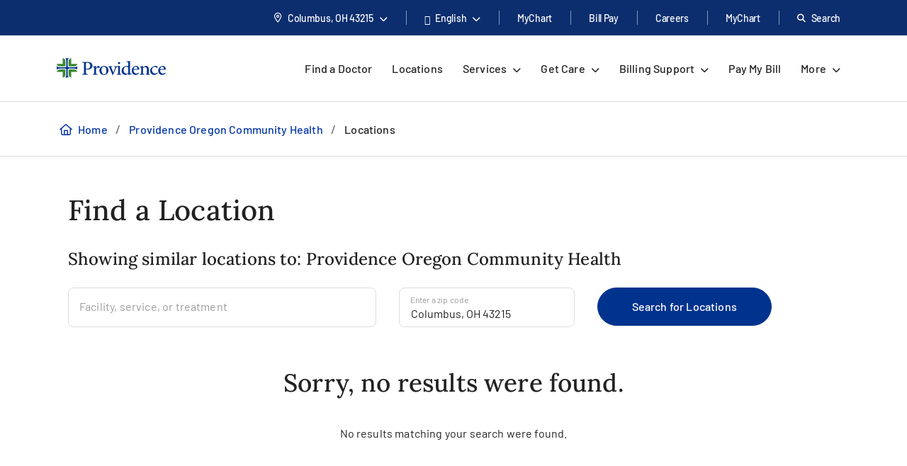

--- FILE ---
content_type: text/html; charset=utf-8
request_url: https://www.providence.org/locations?related=38c64f16168144359076a81f62b461ee&page=2
body_size: 47906
content:
<!DOCTYPE html><html class="no-js no-ios-os no-android-os layout-landing-page layout-landing-page--regional-top-nav" lang="en"><head>
    
    <meta name="viewport" content="width=device-width, initial-scale=1">
        





    

    <link rel="alternate" href="https://es.providence.org/locations?related=38c64f16168144359076a81f62b461ee&amp;page=2" hreflang="es"><link rel="alternate" href="https://es.providence.org/locations?related=38c64f16168144359076a81f62b461ee&amp;page=2" hreflang="es"><link rel="preconnect dns-prefetch" href="https://tags.tiqcdn.com" crossorigin=""><link rel="preconnect dns-prefetch" href="https://cdn.providence.org" crossorigin=""><link rel="preload" as="fetch" href="https://cdn.providence.org/asset/JzWnL6PvT2iz6BI7jiwYaQ10/foundation/asset-optimization/bundles/js/3/0-1/57/60/07/755/bundle-v3--1576007755-js-min/js?updated=134131193380000000" crossorigin=""><link rel="preload" as="font" href="https://fonts.gstatic.com/s/barlow/v12/7cHqv4kjgoGqM7E3t-4s51os.woff2" crossorigin="" type="font/woff2"><link rel="preload" as="font" href="https://fonts.gstatic.com/s/barlow/v12/7cHqv4kjgoGqM7E30-8s51os.woff2" crossorigin="" type="font/woff2"><link rel="preload" as="font" href="https://fonts.gstatic.com/s/barlow/v12/7cHqv4kjgoGqM7E3_-gs51os.woff2" crossorigin="" type="font/woff2"><link rel="preload" as="font" href="https://fonts.gstatic.com/s/barlow/v12/7cHpv4kjgoGqM7E_DMs5.woff2" crossorigin="" type="font/woff2"><link rel="preload" href="https://fonts.gstatic.com/s/lora/v16/0QI6MX1D_JOuGQbT0gvTJPa787wsuxJBkq0.woff2" as="font" type="font/woff2" crossorigin=""><link rel="preload" href="https://fonts.gstatic.com/s/montserrat/v15/JTURjIg1_i6t8kCHKm45_dJE3gnD_g.woff2" as="font" type="font/woff2" crossorigin=""><link rel="preload" href="https://fonts.gstatic.com/s/montserrat/v15/JTURjIg1_i6t8kCHKm45_bZF3gnD_g.woff2" as="font" type="font/woff2" crossorigin=""><link rel="preload" href="https://fonts.gstatic.com/s/montserrat/v15/JTURjIg1_i6t8kCHKm45_ZpC3gnD_g.woff2" as="font" type="font/woff2" crossorigin=""><link rel="preload" href="https://fonts.gstatic.com/s/montserrat/v15/JTUSjIg1_i6t8kCHKm459Wlhyw.woff2" as="font" type="font/woff2" crossorigin=""><link rel="preload" href="https://cdn.providence.org/asset/3m2wXtNI2qLOOjfKE631Eg10/Themes/psjh/SoCal/socal/fonts/icons/OneSite-woff2/woff2?1669143634441" as="font" type="font/woff2" crossorigin=""><link rel="preload" as="image" href="https://cdn.providence.org/asset/GtV28qX0x6P0DfEBf7sJ7w10/project/psjh/providence/socal/images/logos/providence-logo-svg/svg?h=38&amp;iar=0&amp;w=200&amp;rev=3f439a997f8142a3906a5e99e27a8b4b&amp;hash=116C8657600BE12BB61DC2895EF69434"><link rel="preload" as="script" href="https://66rc0hx2cf.kameleoon.eu/engine.js"><link rel="prefetch" as="image" href="https://cdn.providence.org/asset/UZutB5wofRN/NT+ilpQbLA10/project/psjh/providence/socal/images/logos/social/youtube/png?h=72&amp;iar=0&amp;w=104&amp;rev=976d900154cc4d2182f0b8a0af3840ed&amp;hash=56E6BC243E9BFD7F8DB6E77BDF53E7C4"><link rel="prefetch" as="image" href="https://cdn.providence.org/asset/gxJ4bwfDVmBPooAusskQBQ10/project/psjh/providence/socal/images/logos/social/instagram/png?h=85&amp;iar=0&amp;w=85&amp;rev=de36fc3795e346e2ac725cb2510b9fdd&amp;hash=41B1EC174E569D8275F4BCF36815F684"><link rel="prefetch" as="image" href="https://cdn.providence.org/asset/s78WrKhvV9831CnV0cgqbg10/project/psjh/providence/socal/images/logos/social/linkedin/png?h=84&amp;iar=0&amp;w=84&amp;rev=b90c32b4984e4b7aa0a70596eb768064&amp;hash=D77B95354565D2C60E90F46C6C728625"><link rel="prefetch" as="image" href="https://cdn.providence.org/asset/jC+nPJqgp9L5r54ckvqWhg10/project/psjh/providence/socal/images/logos/social/twitter/png?h=89&amp;iar=0&amp;w=96&amp;rev=2d873c9c43534c2faf03b599a56adc06&amp;hash=6C2680FFA8B2C72A609D5E918A498A4C"><link rel="prefetch" as="image" href="https://cdn.providence.org/asset/geMdKaGYXwdaQZRA2kGjaA10/project/psjh/providence/socal/images/logos/social/facebook/png?h=93&amp;iar=0&amp;w=94&amp;rev=0edb52fb3885401e9f0031989ece93a6&amp;hash=FA1098F26C9A6E1EAD0AF0DFB2849539"><link rel="prefetch" as="image" href="https://cdn.providence.org/asset/BaqnyX8mJap2YsLmhFNGmA10/project/psjh/shared/images/promo-cards/expresscarepromo/jpg?h=544&amp;iar=0&amp;w=710&amp;rev=38655bf1f7d84d9093a710716777714a&amp;hash=2D825001BF6F6720CB722389E9F6729A">
    
        <script>document.documentElement.className = document.documentElement.className.replace('no-js', '')</script>
    <script>dig = window.dig || { refs: [] };</script>
<script>dig.refs={"algolia.css":"https://cdn.providence.org/asset/Qy5Q6iOwXVScNDde4c+oEQ10/themes/psjh/socal/socal/assets/styles/components/algolia/algolia-min/css?updated=133807744730000000","algolia-dependencies.js":"https://cdn.providence.org/asset/UM+2n4rKb36D+m5OFWKAjA10/themes/psjh/socal/socal/assets/scripts/modules/algolia/algolia-dependencies-min/js?updated=133746364180000000","algolia-search-page.js":"https://cdn.providence.org/asset/DGdIwCC08YtFMw9KUmSOKQ10/themes/psjh/socal/socal/assets/scripts/modules/algolia/algolia-search-page-min/js?updated=134079039810000000","jquery-typeahead.js":"https://cdn.providence.org/asset/x1aikDT6tXV8F6ezYQmU8w10/themes/psjh/socal/socal/assets/scripts/modules/jquery/jquery-typeahead-min/js?updated=133746364060000000","geolocation-modal.js":"https://cdn.providence.org/asset/+qRZad718+UMZwaQztJ9IQ10/themes/psjh/socal/socal/assets/scripts/modules/geolocation/geolocation-modal-min/js?updated=133746364120000000","google-maps-autocomplete.js":"https://cdn.providence.org/asset/EHtAkSlgFSfqS9+sBiPgrg10/themes/psjh/socal/socal/assets/scripts/modules/google/google-maps-autocomplete-min/js?updated=133746364180000000","swiper-services.js":"https://cdn.providence.org/asset/xvdZRJRnM+1iFlaWabuPGg10/themes/psjh/socal/socal/assets/scripts/modules/swiper/swiper-services-min/js?updated=133746364050000000","swiper-locations.js":"https://cdn.providence.org/asset/XSMlykRkEY84ozOddXE1vg10/themes/psjh/socal/socal/assets/scripts/modules/swiper/swiper-locations-min/js?updated=133746364050000000","continue-session.css":"https://cdn.providence.org/asset/WqPjbuzreinoq/rIfpHTRA10/themes/psjh/socal/socal/assets/styles/components/continue-session/continue-session-min/css?updated=133807744950000000","bootstrap-modal.css":"https://cdn.providence.org/asset/cp7nzO6QXEVp1o5b4bIB6Q10/themes/psjh/socal/socal/assets/styles/components/bootstrap/bootstrap-modal-min/css?updated=133807744990000000","bootstrap-modal.js":"https://cdn.providence.org/asset/Z1rmaujwieLyFeF4j7Z5Dg10/themes/psjh/socal/socal/assets/scripts/modules/bootstrap/bootstrap-modal-min/js?updated=133746364020000000"}</script>    <script>
        dig.config = {
            page: {
                id: "{6BCC2C4F-DD15-4D57-8906-9422BEA13567}"
            },
            algolia:{
                orch:"https://dig-weborch.provinnovate.com/v1/providers/",
                index:{
                    prefix:"",
                    providers:"os_prod_Providers_Index",
                    locations:"os_prod_Locations_Index",
                    services:"os_prod_Services_Index",
                    pages:"os_prod_Pages_Index",
                    blogs:"os_prod_Blogs_Index",
                    suggestions:"os_prod_Suggestions_Index"
                }
            },
            insights:{
                instrumentationKey:"37185dc7-4818-4605-949b-92d804f4cc65"
            },
            google:{
                apiKey:"AIzaSyBEJHAMP3qXkXQFFAFsb-0uTKKanPJ9fwI"
            },
            cdn:{
                url:'https://cdn.providence.org',
                allowed: ['www.providence.org', 'coronavirus.providence.org', 'express.care', 'content.cdntwrk.com', 'cdn-images.kyruus.com', 'kyruus-app-static.kyruus.com', 'cdn.providence.org', 'www.swedish.org', 'https://cdn.providence.org'],
                hashes: ['1896737512', '1278532287', '546468751', '1900970588', '372173797', '1368669342', '94765706', '1226973872', '232402082']
            }
        };
        dig.user = {
            rvToken: "huPVOcqmx7HRSF9GPU4SCJprtW4cMsR3uhQaf8ZE46khuTePyQH9xW3n9-KJZ8ryczkBs3rYbgtlzzMVN50wzG1DWr1Cj2gIA9sOZvZ27G01:dYCzvwVflOXCawJxkNe5AKQdFQKXwEXO1Dr-zCbKKGRndz0D1x0QfpX8Vg1OrBH7u6Apr1-J0oECVcsoLhoZAc7Bh9SQJ4h0VdZ0pkNiciQ1",
            cookieConsent: {
                essential: true,
                performance: true,
                functional: true,
                targeting: true,
                social: true
            },
            location: {
                internal: false,
                sessionId: null,
            
                lat: 39.9625,
                lon: -83.0061,
                city: "Columbus",
                state:"OH",
                region:"OH",
                regions:[],
                postal:"43215",
                formatted:"Columbus, OH 43215"
            
            }
        };
        dig.debug = function () { debugger; }; 
        
        dig.page = { id: '{6BCC2C4F-DD15-4D57-8906-9422BEA13567}' };
        dig.isEdit =false;
    </script>
<script>dig.user.experiments = {"developer":{"319793":-1,"334883":-1,"348980":-1,"349417":-1,"353469":-1,"355378":-1,"355379":-1,"356099":-1,"357827":-1},"classic":{"344494":-1,"344496":-1}}</script><script id="_A43262252DE84EEDBF41CE0171B929E3">!function e(n,t,r){function o(d,u){if(!t[d]){if(!n[d]){var s="function"==typeof require&&require;if(!u&&s)return s(d,!0);if(i)return i(d,!0);var c=new Error("Cannot find module '"+d+"'");throw c.code="MODULE_NOT_FOUND",c}var l=t[d]={exports:{}};n[d][0].call(l.exports,(function(e){return o(n[d][1][e]||e)}),l,l.exports,e,n,t,r)}return t[d].exports}for(var i="function"==typeof require&&require,d=0;d<r.length;d++)o(r[d]);return o}({1:[function(e,n,t){"use strict";dig.scripts={};const r=/^(dig\.scripts\['_[0-F]{32}'])\(\)$/;dig.inject=function(e,n,t){const o=r.exec(n);o&&o[1]&&(n=o[1]+".call(window)");var i=document.createTextNode(n),d=document.createElement(e);if(d.appendChild(i),t)for(var u in t)d.setAttribute(u,t[u]);var s=[],c=window.onerror;return window.onerror=function(){s.push(arguments),c&&c.apply(this,arguments)},document.head.appendChild(d),window.onerror=c,{element:d,success:0===s.length,error:s.join("\n")||null}}},{}],2:[function(e,n,t){"use strict";var r=e(7),o=!([].find&&window.fetch&&window.Symbol&&window.Promise&&window.IntersectionObserver&&new RegExp(r.evergreenUserAgentRegExp,"ig").test(navigator.userAgent)),i=!!navigator.userAgent.match(/Android/i),d=!!navigator.userAgent.match(/iPhone|iPad|iPod/i);dig.user.browser={evergreen:!o},dig.user.device={android:i,iOS:d,mobile:i||d};var u=!1;try{var s=Object.defineProperty({},"passive",{get:function(){u=!0}});window.addEventListener("testPassive",null,s),window.removeEventListener("testPassive",null,s)}catch(e){}if(u){function c(e){return function(n,t,r){return!n||-1===n.indexOf("wheel")&&-1===n.indexOf("touch")||(console.warn("ensurePassiveEventListener",n,r),null==r?(r=arguments[2]={},arguments.length=3):"boolean"!=typeof r&&"number"!=typeof r||(r=arguments[2]={capture:!!r}),"boolean"!=typeof r.passive&&(r.passive=!0)),e.apply(this,arguments)}}Element.prototype.addEventListener=c(Element.prototype.addEventListener),document.addEventListener=c(document.addEventListener)}dig.polyfill=function(){if(o){var e=new XMLHttpRequest;e.open("GET","https://cdnjs.cloudflare.com/polyfill/v3/polyfill.min.js?version=3.52.1&features=default%2CArray.prototype.find%2CArray.prototype.some%2CSymbol%2Cfetch%2CIntersectionObserver%2CMutationObserver%2Cconsole.trace%2Cconsole.warn%2Cconsole.error%2Cperformance.now%2Cnavigator.sendBeacon",!1),e.send(null),200===e.status&&e.responseText&&dig.inject("script",e.responseText,null,null)}}},{7:7}],3:[function(e,n,t){"use strict";function r(e,n){return function(t,r){const o=e(t,r,n);if(1!=o.length)throw new Error(`Expected only one element to match '${t}' in existing DOM but found ${o.length}.`);return o[0]}}const o=document.createElement("div");dig.queryAll=(e,n)=>Array.from("<"===e[0]?(o.innerHTML=e,o.childNodes):(n||document).querySelectorAll(e)),dig.query=(e,n)=>"<"===e[0]?(o.innerHTML=e,o.childNodes[0]):(n||document).querySelector(e),dig.queryOne=r(dig.queryAll),dig.xQueryAll=function(e,n,t){const r=document.evaluate(e,n||document,null,XPathResult.ORDERED_NODE_ITERATOR_TYPE,null),o=[];void 0===t&&(t=Number.POSITIVE_INFINITY);try{let e=r.iterateNext();for(;e&&t-- >0;)o.push(e),e=r.iterateNext()}catch(e){console.error(e)}return o},dig.xQuery=(e,n)=>dig.xQueryAll(e,n,1)[0],dig.xQueryOne=r(dig.xQueryAll,2),dig.frag=e=>{const n=document.createDocumentFragment();return e.forEach(e=>n.appendChild(e)),n}},{}],4:[function(e,n,t){"use strict";dig.refs=dig.refs||{},dig.ref=function(e,n){if(void 0===n)return dig.refs[e]||e;dig.refs[e]=n}},{}],5:[function(e,n,t){"use strict";function r(){}dig.info=r,dig.warn=r,dig.error=r},{}],6:[function(e,n,t){"use strict";e(3),e(4),e(1),e(2),e(5),(window.dig=window.dig||{}).modules={}},{1:1,2:2,3:3,4:4,5:5}],7:[function(e,n,t){"use strict";n.exports={evergreenUserAgentRegExp:"(Edge\\/(98(?:\\.0)?|98(?:\\.([1-9]|\\d{2,}))?|(99|\\d{3,})(?:\\.\\d+)?))|((Chromium|Chrome)\\/(97\\.0|97\\.([1-9]|\\d{2,})|(9[8-9]|\\d{3,})\\.\\d+)(?:\\.\\d+)?)|(Firefox\\/(96\\.0|96\\.([1-9]|\\d{2,})|(9[7-9]|\\d{3,})\\.\\d+)\\.\\d+)|(Firefox\\/(96\\.0|96\\.([1-9]|\\d{2,})|(9[7-9]|\\d{3,})\\.\\d+)(pre|[ab]\\d+[a-z]*)?)"}},{}],8:[function(e,n,t){"use strict";e(6)},{6:6}]},{},[8])</script>    <script>dig.polyfill()</script>
<script id="_54CB2ECC3F6349B1A1F713733656FB8A">!function e(t,n,o){function r(d,c){if(!n[d]){if(!t[d]){var s="function"==typeof require&&require;if(!c&&s)return s(d,!0);if(i)return i(d,!0);var a=new Error("Cannot find module '"+d+"'");throw a.code="MODULE_NOT_FOUND",a}var u=n[d]={exports:{}};t[d][0].call(u.exports,(function(e){return r(t[d][1][e]||e)}),u,u.exports,e,t,n,o)}return n[d].exports}for(var i="function"==typeof require&&require,d=0;d<o.length;d++)r(o[d]);return r}({1:[function(e,t,n){t.exports={useViewportsGlobal:!1,breakpoints:{"2xs":0,xs:360,sm:576,md:768,lg:992,xl:1200,"2xl":1440}}},{}],2:[function(e,t,n){"use strict";t.exports=function(e){return e&&e.__esModule?e:{default:e}}},{}],3:[function(e,t,n){"use strict";function o(e){return d?-1===e.indexOf(c)?-1===e.indexOf(i)?e:"https://"+location.host+e.substring(i.length):e=e.replace(d,(function(e,t,n,o){if("1"===t){const e=o.split("?",2),t=e[0].split("/"),n=t.length-1;o=t.slice(0,n).join("/")+"."+t[n],2===e.length&&(o+="?"+e[1])}let i;switch(n){case"0":i=location.host,o="/-/media"+o;break;case"1":i=location.host;break;default:if(i=r.allowed[s.indexOf(n.slice(0,-1))],void 0===i)return e}return"https://"+i+o})):e}dig.cdn=dig.cdn||{};const r=dig.config.cdn;let i=r.url,d=null,c=null;const s=r.hashes.map(e=>e.slice(0,-1));i&&(i=i.replace(/\/$/,""),c=i+"/asset/",d=new RegExp(dig.regex.escape(c)+".{22}(\\d)(\\d+)([^ ]*)","gi")),dig.cdn.revert=o,dig.cdn.events={onError:function(e){var t;if(e.src)t="src";else{if(!e.href)return void console.warn(e.tagName+" is not supported.");t="href"}if(0===e[t].indexOf(i)){const n=e.cloneNode(!0);let r=n[t]!==(n[t]=o(n[t]));n.srcset&&(r|=n.srcset!==(n.srcset=o(n.srcset))),r&&e.parentElement.replaceChild(n,e)}}}},{}],4:[function(e,t,n){"use strict";var o=e(11);dig.cookie={get:o.get,set:o.set,remove:o.remove}},{11:11}],5:[function(e,t,n){"use strict";function o(e){var t=[];switch(!0){case e>=s["2xl"]:t.push("2xl");case e>=s.xl:t.push("xl");case e>=s.lg:t.push("lg");case e>=s.md:t.push("md");case e>=s.sm:t.push("sm");case e>=s.xs:t.push("xs");default:t.push("2xs")}return t}function r(e){return o(void 0===e?a.clientWidth:e)[0]}function i(e,t){return"viewport-"+e+(t||"")}function d(e){p.viewport!==e&&(!window.dispatchEvent(new CustomEvent("beforeresize",{cancelable:!0}))||(function(e){p.viewport!==e&&(document.body.className=document.body.className.replace(new RegExp("(?:^|\\s)viewport-(?:"+u.join("|")+")(?:-up|-down)?(?!\\S)","g"),"").trim()+" "+[].concat(function(e){const t=u.indexOf(e);return u.slice(0,t+1)}(e).map(e=>i(e,"-up")),i(e),function(e){const t=u.indexOf(e);return u.slice(t)}(e).map(e=>i(e,"-down"))).join(" "),p.viewport=e)}(e),window.dispatchEvent(new CustomEvent("afterresize"))))}var c=e(2)(e(1));const s={};for(let e in c.default.breakpoints)s[e]=parseInt(c.default.breakpoints[e],10);const a=document.documentElement,u=o(s["2xl"]).reverse();var l=(location.search.match(/viewport=([^&]+)/)||[])[1];let f=function(){d(l||r())};const p={breakpoints:s,viewport:null,reset:f,getWidth:function(){return document.body.clientWidth},getViewport:r,setViewport:d};dig.display=p,l||window.addEventListener("resize",f),dig.ready(f)},{1:1,2:2}],6:[function(e,t,n){"use strict";function o(e){return Array.from(e.children).filter(e=>e.classList.contains("dex-loader"))[0]}const r=dig.query('<div class="dex-loader"><div class="dex-loader__spinner-wrapper"><div class="dex-loader__spinner"></div></div></div>'),i=dig.loader={show:function(e,t){let n=o(e=e||document.body);if(n?n.dexLoaderDepth++:(n=r.cloneNode(!0),e.appendChild(n),n.dexLoaderDepth=1),1!==n.dexLoaderDepth||n.classList.contains("fadeIn")||void 0!==n.dexTimeout)return;const i=e.dataset.loaderInitialMessage,d=e.dataset.loaderDelayedMessage,c=e.dataset.loaderDelay;if(i&&(n.dataset.message=i),c>0&&d&&setTimeout((function(){n.dataset.message=d}),1e3*c),t)return n.classList.add("fadeIn"),void n.classList.add("fadedIn");n.dexTimeout=setTimeout(()=>{n.dexLoaderDepth>0&&n.classList.add("fadeIn"),n.dexTimeout=void 0},10)},hide:function(e,t){let n=o(e=e||document.body);if(n)return t?(n.classList.remove("fadeIn"),n.classList.remove("fadedIn"),void e.removeChild(n)):void(n.dexLoaderDepth<=0||0==--n.dexLoaderDepth&&setTimeout(()=>{n.dexLoaderDepth<=0&&(n.classList.remove("fadeIn"),n.classList.remove("fadedIn"),setTimeout(()=>{n.dexLoaderDepth<=0&&n.parentElement&&e.removeChild(n)},200))},1e3))},wait:function(e,t){const n=Promise.resolve().then((function(){return i.show(t),e.then(e=>(i.hide(t),e),e=>{throw i.hide(t),e})}));return n.attachTo=function(e){return e&&(t=e),n},n}}},{}],7:[function(e,t,n){"use strict";dig.observe=function(e,t,n,o){return"function"!=typeof t&&(n=arguments[1],o=arguments[2],t=void 0),new Promise((function(r,i){const d=new IntersectionObserver((function(n){n.forEach((function(n){n.isIntersecting&&(r(n.target),t&&!1===t(n.target)||d.unobserve(e))}))}),{root:null,rootMargin:n,threshold:o});d.observe(e)}))}},{}],8:[function(e,t,n){"use strict";function o(){let e;for(;e=s.shift();)try{h.apply(dig,e)}catch(e){console.error(e)}}function r(e,t){function n(){clearTimeout(r),i||(i=!0,0==--f&&l&&o())}f++;let r,i=!1;return t||(r=setTimeout(n,1e4)),e.then(n,n)}function i(){const e=window.Sitecore&&window.Sitecore.WebEditSettings.editing;let t=dig.ready.defer;h=function(t,n,o){if(arguments.length)if(f>0)s.push(p(arguments));else if(n||e&&void 0===n)o?setTimeout.apply(window,[t,0].concat(a)):window.setTimeout(t,0,dig.queryAll,dig.query);else try{o?t.apply(window,a):t(dig.queryAll,dig.query)}catch(e){console.error(e)}},h.queue=s,h.defer=t,h.hold=r,o(),window.jQuery&&jQuery.holdReady(!1),dig.ready=h,a=void 0}function d(){return l||(("complete"===document.readyState||"loading"!==document.readyState&&!document.documentElement.doScroll)&&(l=!0),l)}function c(e){try{throw new Error("stack test")}catch(e){if(e.stack){let t=e.stack.toLowerCase();return-1===t.indexOf("utag")&&-1===t.indexOf("kameleoon")&&-1===t.indexOf("jquery")&&-1!==e.stack.split("\n").pop().indexOf(location.hostname)}}return e}const s=[];let a,u,l=!1,f=0;const p=e=>Array.prototype.slice.call(e,0);let h;const g=document.addEventListener;d()||g.call(document,"DOMContentLoaded",(function(){l=!0})),dig.ready=function(){const e=p(arguments);if(!e.length&&!window.__holdDigReady){let e=dig.ready.defer;return dig.ready=function(){s.push(p(arguments))},dig.ready.defer=e,dig.ready.queue=s,dig.ready.hold=r,void(d()?i():g.call(document,"DOMContentLoaded",i))}s.push(e)},dig.ready.queue=s,dig.ready.defer=!0,dig.ready.hold=r,document.addEventListener=function(e,t){if("DOMContentLoaded"===e){a=p(arguments);var n=dig.ready.defer&&c(!0);if(n)return console.trace("Deferring event 'DOMContentLoaded'"),void dig.ready(t,!0,!0)}g.apply(this,arguments)},dig.ready((function(){console.trace("doc loaded"),document.addEventListener=function(e,t){if("DOMContentLoaded"===e&&d())return console.trace("Firing DOMContentLoaded handler late assignment."),void setTimeout.apply(window,[t,0].concat(a));g.apply(this,arguments)}}),0);const m=[],v=window.addEventListener;window.addEventListener=function(e,t){if("load"===e){var n=dig.ready.defer&&c(!0);if(n)return console.trace("Deferring event 'load'"),void m.push(t)}return v.apply(this,arguments)},v.call(window,"load",(function(){console.trace("win loaded"),u=p(arguments),dig.ready((function(){window.addEventListener=function(e,t){return"load"===e?(console.trace("Firing load handler late assignment."),void setTimeout.apply(window,[t,0].concat(u))):v.apply(this,arguments)},m.forEach((function(e){setTimeout.apply(window,[e,0].concat(u))}))}))}))},{}],9:[function(e,t,n){"use strict";const o=/[\-\[\]\/\{\}\(\)\*\+\?\.\\\^\$\|]/g;dig.regex={escape:function(e){return e.replace(o,"\\$&")}}},{}],10:[function(e,t,n){"use strict";function o(e,t,n){return e?"force-cache":t?"reload":n?"no-store":"no-cache"}function r(e,t,n,r,i){e=Array.isArray(e)?e:[e],t=void 0===t||(Array.isArray(t)?t.map(e=>void 0===e||!!e):[!!t]),n=void 0===n||(Array.isArray(n)?n.map(e=>void 0===e||!!e):[!!n]),i=void 0===i||(Array.isArray(i)?i.map(e=>void 0===e||!!e):[!!i]);var a=(e,t)=>t(),u=null,l=Promise.all(e.map((function(e,r){function s(){return e!==(e=dig.cdn.revert(e))?window.fetch(e,l).then(e=>{if(e.ok)return e;throw new Error("Something went wrong")}).then(f,p):p()}var a=void 0===t[r]||t[r],u=void 0===n[r]||n[r];if(a){const t=c[e];if(t)return t}const l={cache:o(a,u,!0)},f=function(t){return Promise.all([t.clone().text(),t.blob()]).then((function(t){const n=t[0],o=t[1];return{success:!0,text:n,type:function(e,t){var n=e.split("?")[0].split("."),o=n[n.length-1].toLowerCase();if("js"===o)return"script";if("css"===o)return"style";var r=d.find(e=>e[0].test(t));return r&&r[1]}(e,o.type),url:e,reuse:i}}),(function(){return{success:!0,text:null,type:null,url:e,reuse:i}}))},p=function(){return{success:!1,text:null,type:null,url:e,reuse:i}},h=window.fetch(e,l).then((function(e){return e.ok?f(e):s()}),s);return c[e]=h,h}))).then((function(e){return Promise.all(e.map((function(e){return r?{then:function(t){return new Promise(n=>{a(e,(function(){t(e),n(e)}))})}}:null===e.type?{then:function(e){return e(!1),!1}}:{then:function(t){return new Promise(n=>{a(e,(function(){const o=s[e.url]||(s[e.url]=[]);e.reuse&&0!==o.length||o.push(dig.inject(e.type,e.text));const r=o[o.length-1];r.__dexRequireID=e.url,t(r),n(r)}))})}}})))})).then((function(e){return u=e,e.every((function(e){return e&&e.success}))?Promise.resolve():Promise.reject()}));return l.when=function(e){return a=e,l},l.destroy=function(){u&&(u.forEach((function(e){if(e.__dexRequireID){const t=s[e.__dexRequireID],n=t?t.indexOf(e):-1;-1!==n&&t.splice(n,1)}e.target.parentNode.removeChild(e.target)})),u=null)},l}function i(...e){return r(e.map(e=>dig.ref(e)),void 0,void 0)}const d=[[/text\/css/,"style"],[/(application|text)\/(x-)?(ecma|java|j|live)script/,"script"]],c={},s={};dig.require=i,dig.requireRaw=function(...e){return r(e.map(e=>dig.ref(e)),void 0,void 0,!0,!1)},dig.prefetch=function(...e){var t;return function(){return t||(t=i(...e)),t}}},{}],11:[function(e,t,n){"use strict";function o(e,t,n,o){let r="".concat(e,"=").concat(encodeURIComponent(t));if(n&&(r+=";expires=".concat(n.toUTCString())),!o){const e=location.hostname.split(".").slice(-2).join(".");r+=";domain=".concat(e)}return document.cookie=r,t}Object.defineProperty(n,"__esModule",{value:!0}),n.get=function(e){return(document.cookie.split(";").map(e=>e.trim().split("=")).find(t=>t[0]===e)||[])[1]||null},n.set=o,n.remove=function(e){const t=new Date;t.setDate(t.getDate()-1),o(e,"",t),o(e,"",t,!0)}},{}],12:[function(e,t,n){"use strict";e(8),e(9),e(10),e(5),e(7),e(3),e(4),e(6),dig.preload=function(e){console.warn("dig.preload is deprecated"),e(dig.queryAll,dig.query)}},{10:10,3:3,4:4,5:5,6:6,7:7,8:8,9:9}],13:[function(e,t,n){"use strict";e(12)},{12:12}]},{},[13])</script>            <script>
                (function (xhr) {
                    xhr.open('POST', 'https://dev-ping.provhealth.org/api/SiteIpTracking/SendBeaconRequest?token=6c5a544c704576736a757346623362766e38764531513d3d,-558436563', true);
                    xhr.setRequestHeader('Content-Type', 'text/plain');
                    xhr.send();
                })(new XMLHttpRequest());
            </script>
        <script>dig.warn('Tracker is not active');</script>
<script id="_87B2E2D4290C4A1BB721F1683ED99864">dig.require("https://cdn.providence.org/asset/JzWnL6PvT2iz6BI7jiwYaQ10/foundation/asset-optimization/bundles/js/3/0-1/57/60/07/755/bundle-v3--1576007755-js-min/js?updated=134131193380000000")</script>
    
    <style id="_883F0E6FDC20452589A505AEF127693C">a,abbr,acronym,address,applet,big,blockquote,body,caption,cite,code,dd,del,dfn,div,dl,dt,fieldset,font,form,h1,h2,h3,h4,h5,h6,html,iframe,img,ins,kbd,label,legend,li,object,ol,p,pre,q,s,samp,small,span,strike,strong,sub,sup,table,tbody,td,tfoot,th,thead,tr,tt,ul,var{margin:0;padding:0;border:0;outline:0;font-weight:inherit;font-style:inherit;font-size:100%;font-family:inherit;vertical-align:initial}html{height:100%}em{margin:0;padding:0;border:0;font-weight:inherit;font-size:100%;font-family:inherit;vertical-align:initial}:focus,em{outline:0}body{line-height:1;color:#000;background:#fff;font-family:Arial,Helvetica,sans-serif;font-size:12px;height:100%}ol,ul{list-style:none}table{border-collapse:initial;border-spacing:0}caption,td,th{text-align:left;font-weight:400}blockquote:after,blockquote:before,q:after,q:before{content:""}blockquote,q{quotes:"" ""}sub{vertical-align:sub}sub,sup{font-size:.9em}sup{vertical-align:super}@font-face{font-family:Lora;font-style:normal;font-weight:500;font-display:swap;src:url(https://fonts.gstatic.com/s/lora/v16/0QI6MX1D_JOuGQbT0gvTJPa787wsuxJBkq0.woff2) format("woff2");unicode-range:u+00??,u+0131,u+0152-0153,u+02bb-02bc,u+02c6,u+02da,u+02dc,u+2000-206f,u+2074,u+20ac,u+2122,u+2191,u+2193,u+2212,u+2215,u+feff,u+fffd}@font-face{font-family:Montserrat;font-style:normal;font-weight:400;font-display:swap;src:url(https://fonts.gstatic.com/s/montserrat/v15/JTUSjIg1_i6t8kCHKm459Wlhyw.woff2) format("woff2");unicode-range:u+00??,u+0131,u+0152-0153,u+02bb-02bc,u+02c6,u+02da,u+02dc,u+2000-206f,u+2074,u+20ac,u+2122,u+2191,u+2193,u+2212,u+2215,u+feff,u+fffd}@font-face{font-family:Montserrat;font-style:normal;font-weight:500;font-display:swap;src:url(https://fonts.gstatic.com/s/montserrat/v15/JTURjIg1_i6t8kCHKm45_ZpC3gnD_g.woff2) format("woff2");unicode-range:u+00??,u+0131,u+0152-0153,u+02bb-02bc,u+02c6,u+02da,u+02dc,u+2000-206f,u+2074,u+20ac,u+2122,u+2191,u+2193,u+2212,u+2215,u+feff,u+fffd}@font-face{font-family:Montserrat;font-style:normal;font-weight:600;font-display:swap;src:url(https://fonts.gstatic.com/s/montserrat/v15/JTURjIg1_i6t8kCHKm45_bZF3gnD_g.woff2) format("woff2");unicode-range:u+00??,u+0131,u+0152-0153,u+02bb-02bc,u+02c6,u+02da,u+02dc,u+2000-206f,u+2074,u+20ac,u+2122,u+2191,u+2193,u+2212,u+2215,u+feff,u+fffd}@font-face{font-family:Montserrat;font-style:normal;font-weight:700;font-display:swap;src:url(https://fonts.gstatic.com/s/montserrat/v15/JTURjIg1_i6t8kCHKm45_dJE3gnD_g.woff2) format("woff2");unicode-range:u+00??,u+0131,u+0152-0153,u+02bb-02bc,u+02c6,u+02da,u+02dc,u+2000-206f,u+2074,u+20ac,u+2122,u+2191,u+2193,u+2212,u+2215,u+feff,u+fffd}@font-face{font-family:Barlow;font-style:normal;font-weight:400;font-display:swap;src:url(https://fonts.gstatic.com/s/barlow/v12/7cHpv4kjgoGqM7E_DMs5.woff2) format("woff2");unicode-range:u+00??,u+0131,u+0152-0153,u+02bb-02bc,u+02c6,u+02da,u+02dc,u+2000-206f,u+2074,u+20ac,u+2122,u+2191,u+2193,u+2212,u+2215,u+feff,u+fffd}@font-face{font-family:Barlow;font-style:normal;font-weight:500;font-display:swap;src:url(https://fonts.gstatic.com/s/barlow/v12/7cHqv4kjgoGqM7E3_-gs51os.woff2) format("woff2");unicode-range:u+00??,u+0131,u+0152-0153,u+02bb-02bc,u+02c6,u+02da,u+02dc,u+2000-206f,u+2074,u+20ac,u+2122,u+2191,u+2193,u+2212,u+2215,u+feff,u+fffd}@font-face{font-family:Barlow;font-style:normal;font-weight:600;font-display:swap;src:url(https://fonts.gstatic.com/s/barlow/v12/7cHqv4kjgoGqM7E30-8s51os.woff2) format("woff2");unicode-range:u+00??,u+0131,u+0152-0153,u+02bb-02bc,u+02c6,u+02da,u+02dc,u+2000-206f,u+2074,u+20ac,u+2122,u+2191,u+2193,u+2212,u+2215,u+feff,u+fffd}@font-face{font-family:Barlow;font-style:normal;font-weight:700;font-display:swap;src:url(https://fonts.gstatic.com/s/barlow/v12/7cHqv4kjgoGqM7E3t-4s51os.woff2) format("woff2");unicode-range:u+00??,u+0131,u+0152-0153,u+02bb-02bc,u+02c6,u+02da,u+02dc,u+2000-206f,u+2074,u+20ac,u+2122,u+2191,u+2193,u+2212,u+2215,u+feff,u+fffd}@font-face{font-family:OneSite;src:url(https://cdn.providence.org/asset/0A8duSx+3OqUDnjZtzNT+g10/Themes/psjh/SoCal/socal/fonts/icons/OneSite-eot/eot?1669143634441);src:url(https://cdn.providence.org/asset/0A8duSx+3OqUDnjZtzNT+g10/Themes/psjh/SoCal/socal/fonts/icons/OneSite-eot/eot?1669143634441) format("eot"),url(https://cdn.providence.org/asset/3m2wXtNI2qLOOjfKE631Eg10/Themes/psjh/SoCal/socal/fonts/icons/OneSite-woff2/woff2?1669143634441) format("woff2"),url(https://cdn.providence.org/asset/8Je1CVGj+uHnqEButwkrXA10/Themes/psjh/SoCal/socal/fonts/icons/OneSite-woff/woff?1669143634441) format("woff"),url(https://cdn.providence.org/asset/j6+hTPCQ+oijDOON5gSaDQ10/Themes/psjh/SoCal/socal/fonts/icons/OneSite-ttf/ttf?1669143634441) format("truetype"),url(https://cdn.providence.org/asset/+qWmZCiz1V9CnDei3PXrMQ10/Themes/psjh/SoCal/socal/fonts/icons/OneSite-svg/svg?1669143634441) format("svg");font-display:block}[class*=" dig-icon-"]:before,[class^=dig-icon-]:before{font-family:OneSite;-webkit-font-smoothing:antialiased;-moz-osx-font-smoothing:grayscale;font-style:normal;font-variant:normal;font-weight:400;text-decoration:none;text-transform:none;font-size:24px;line-height:1em}.dig-icon-arrow-right:before{content:"\E001"}.dig-icon-carousel-arrow-two-tone:before{content:"\E002"}.dig-icon-carousel-arrow:before{content:"\E003"}.dig-icon-checkmark:before{content:"\E004"}.dig-icon-globe:before{content:"\E005"}.dig-icon-house:before{content:"\E006"}.dig-icon-info-circle:before{content:"\E007"}.dig-icon-map-pin:before{content:"\E008"}.dig-icon-marker:before{content:"\E009"}.dig-icon-minus:before{content:"\E00A"}.dig-icon-my-location:before{content:"\E00B"}.dig-icon-phone:before{content:"\E00C"}.dig-icon-plus:before{content:"\E00D"}.dig-icon-rating-outline-heart:before{content:"\E00E"}.dig-icon-search:before{content:"\E00F"}.dig-icon-my-location{padding-top:16px;color:#0537a4}.dig-icon-my-location:before{vertical-align:sub;margin-right:8px}.dig-icon-my-location a:active,.dig-icon-my-location a:hover{color:#0537a4!important}.fa,.fa-brands,.fa-classic,.fa-duotone,.fa-light,.fa-regular,.fa-sharp,.fa-sharp-solid,.fa-solid,.fa-thin,.fab,.fad,.fal,.far,.fas,.fass,.fat{display:inline-block;font-family:FontAwesome;font-style:normal;font-weight:900;font-size:inherit;text-rendering:auto;-webkit-font-smoothing:antialiased;-moz-osx-font-smoothing:grayscale}.fa-regular,.far{font-family:Font Awesome\ 6 Regular;font-weight:400}.fa-light,.fal{font-family:Font Awesome\ 6 Light;font-weight:300}.fa-thin,.fat{font-family:Font Awesome\ 6 Thin;font-weight:100}.fa-sharp,.fass{font-family:Font Awesome\ 6 Sharp}.fa-brands,.fab{font-family:Font Awesome\ 6 Brands;font-weight:400}.fa-duotone,.fad{font-family:Font Awesome\ 6 Duotone;position:relative;letter-spacing:normal}.fa-duotone:before,.fad:before{position:absolute;color:inherit;opacity:1}.fa-duotone:after,.fad:after{opacity:.4;color:inherit}.fa-duotone.fa-swap-opacity:before,.fa-swap-opacity .fa-duotone:before,.fa-swap-opacity .fad:before,.fad.fa-swap-opacity:before{opacity:.4}.fa-duotone.fa-swap-opacity:after,.fa-swap-opacity .fa-duotone:after,.fa-swap-opacity .fad:after,.fad.fa-swap-opacity:after{opacity:1}.fa-duotone.fa-inverse,.fad.fa-inverse{color:#fff}.fa-duotone.fa-stack-1x,.fa-duotone.fa-stack-2x,.fad.fa-stack-1x,.fad.fa-stack-2x{position:absolute}.fa-1x{font-size:1em}.fa-2x{font-size:2em}.fa-3x{font-size:3em}.fa-4x{font-size:4em}.fa-5x{font-size:5em}.fa-6x{font-size:6em}.fa-7x{font-size:7em}.fa-8x{font-size:8em}.fa-9x{font-size:9em}.fa-10x{font-size:10em}.fa-2xs{font-size:.625em;line-height:.1em;vertical-align:.225em}.fa-xs{font-size:.75em;line-height:.08333em;vertical-align:.125em}.fa-sm{font-size:.875em;line-height:.07143em;vertical-align:.05357em}.fa-lg{font-size:1.25em;line-height:.05em;vertical-align:-.075em}.fa-xl{font-size:1.5em;line-height:.04167em;vertical-align:-.125em}.fa-2xl{font-size:2em;line-height:.03125em;vertical-align:-.1875em}.fa-fw{text-align:center;width:1.25em}.fa-ul{list-style-type:none;margin-left:2.5em;padding-left:0}.fa-ul>li{position:relative}.fa-li{left:-2em;position:absolute;text-align:center;width:2em;line-height:inherit}.fa-border{border-radius:.1em;border:.08em solid #eee;padding:.2em .25em .15em}.fa-pull-left{float:left;margin-right:.3em}.fa-pull-right{float:right;margin-left:.3em}.fa-spin{-webkit-animation-name:fa-spin;animation-name:fa-spin;-webkit-animation-delay:0s;animation-delay:0s;-webkit-animation-direction:normal;animation-direction:normal;-webkit-animation-duration:2s;animation-duration:2s;-webkit-animation-iteration-count:infinite;animation-iteration-count:infinite;-webkit-animation-timing-function:linear;animation-timing-function:linear}.fa-pulse{-webkit-animation-name:fa-spin;animation-name:fa-spin;-webkit-animation-direction:normal;animation-direction:normal;-webkit-animation-duration:1s;animation-duration:1s;-webkit-animation-iteration-count:infinite;animation-iteration-count:infinite;-webkit-animation-timing-function:steps(8);animation-timing-function:steps(8)}@media (prefers-reduced-motion:reduce){.fa-spin{-webkit-animation-delay:-1ms;animation-delay:-1ms;-webkit-animation-duration:1ms;animation-duration:1ms;-webkit-animation-iteration-count:1;animation-iteration-count:1;transition-delay:0s;transition-duration:0s}}@-webkit-keyframes fa-spin{0%{-webkit-transform:rotate(0deg);transform:rotate(0deg)}to{-webkit-transform:rotate(1turn);transform:rotate(1turn)}}@keyframes fa-spin{0%{-webkit-transform:rotate(0deg);transform:rotate(0deg)}to{-webkit-transform:rotate(1turn);transform:rotate(1turn)}}.fa-rotate-90{-webkit-transform:rotate(90deg);transform:rotate(90deg)}.fa-rotate-180{-webkit-transform:rotate(180deg);transform:rotate(180deg)}.fa-rotate-270{-webkit-transform:rotate(270deg);transform:rotate(270deg)}.fa-flip-horizontal{-webkit-transform:scaleX(-1);transform:scaleX(-1)}.fa-flip-vertical{-webkit-transform:scaleY(-1);transform:scaleY(-1)}.fa-flip-both,.fa-flip-horizontal.fa-flip-vertical{-webkit-transform:scale(-1);transform:scale(-1)}.fa-rotate-by{-webkit-transform:rotate(none);transform:rotate(none)}.fa-stack{display:inline-block;height:2em;line-height:2em;position:relative;vertical-align:middle;width:2.5em}.fa-stack-1x,.fa-stack-2x{left:0;position:absolute;text-align:center;width:100%;z-index:auto}.fa-stack-1x{line-height:inherit}.fa-stack-2x{font-size:2em}.fa-inverse{color:#fff}.fa-sr-only,.fa-sr-only-focusable:not(:focus),.sr-only,.sr-only-focusable:not(:focus){position:absolute;width:1px;height:1px;padding:0;margin:-1px;overflow:hidden;clip:rect(0,0,0,0);white-space:nowrap;border-width:0}button,datalist,input,option,select,textarea{font-family:Barlow,sans-serif;font-size:1.6rem}.control{display:block;position:relative;padding-left:40px;padding-top:2px;margin-bottom:20px;cursor:pointer;font-size:1.6rem;line-height:2.4rem;width:-webkit-fit-content;width:-moz-fit-content;width:fit-content}.control input{position:absolute;z-index:-1;opacity:0}.control__indicator{position:absolute;top:2px;left:0;height:24px;width:24px;border:1px solid #ddd;background:#fff;border-radius:4px}.control--radio .control__indicator{border-radius:4px}.control:hover input:not([disabled])~.control__indicator{border:1px solid #0537a4}.control input:focus-visible~.control__indicator{background:#fff;outline:2px solid #335ca5;outline-offset:2px;border-color:#0537a4}.control:hover input:not([disabled]):checked~.control__indicator,.control input:checked~.control__indicator{background:#0537a4;border-color:#0537a4}.control input:checked:focus-visible~.control__indicator{background:#0537a4;outline:2px solid #335ca5;outline-offset:2px;border-color:#0537a4}.control input:disabled~.control__indicator{background:#fff;cursor:not-allowed}.control__indicator:after{display:inline-block;font-family:FontAwesome;font-style:normal;font-weight:900;font-size:inherit;text-rendering:auto;-webkit-font-smoothing:antialiased;-moz-osx-font-smoothing:grayscale;content:"\f00c"!important;position:absolute;display:none;font-size:12px;transition:all .3s ease;-webkit-transform:skew(-2deg,-7deg);transform:skew(-2deg,-7deg)}.control input:checked~.control__indicator:after{display:block;color:#fff}.control--checkbox .control__indicator:after{top:50%;left:50%;-webkit-transform:translate(-50%,-50%);transform:translate(-50%,-50%)}.control--checkbox input:disabled~.control__indicator:after{border-color:#d2d2d2}.control--checkbox input:disabled:checked~.control__indicator{background-color:#d2d2d2;border-color:#d2d2d2;cursor:not-allowed}.dex-loader,.swiper:not(.swiper-initialized)>.swiper-wrapper{-webkit-justify-content:center;justify-content:center}.dex-loader{position:absolute;top:0;bottom:0;right:0;left:0;background-color:hsla(0,0%,100%,.9);z-index:1002;transition:opacity .2s ease-in-out,background-color .2s ease-in-out;opacity:0;cursor:default;display:-webkit-flex;display:flex;-webkit-align-items:center;align-items:center}body>.dex-loader{position:fixed;z-index:999999}.global-geo-container>.dex-loader{z-index:999}.dex-loader:after{content:attr(data-message);-webkit-align-self:flex-end;align-self:flex-end}.dex-loader.fadeIn{opacity:1}.dex-loader.fadedIn{transition:none}.dex-loader__spinner-wrapper{pointer-events:none;display:contents}.dex-loader__spinner{border:8px solid #eee;border-top-color:#0537a4;border-radius:50%;width:48px;height:48px;-webkit-animation:spin 2s linear infinite;animation:spin 2s linear infinite;position:absolute;z-index:100}@-webkit-keyframes spin{0%{-webkit-transform:rotate(0deg);transform:rotate(0deg)}to{-webkit-transform:rotate(1turn);transform:rotate(1turn)}}@keyframes spin{0%{-webkit-transform:rotate(0deg);transform:rotate(0deg)}to{-webkit-transform:rotate(1turn);transform:rotate(1turn)}}html{font-size:62.5%;-webkit-font-smoothing:antialiased;-moz-osx-font-smoothing:grayscale;margin-bottom:0}body{font-family:Barlow,sans-serif;position:relative;overflow:auto;color:#222;font-size:1.6rem;line-height:1.5rem;letter-spacing:.016rem;background:transparent;-webkit-tap-highlight-color:rgba(0,0,0,0)}body.on-page-editor{background:none!important}body #content{position:relative}body #wrapper{overflow:hidden}a{cursor:pointer}a,a:hover{color:#0537a4;text-decoration:underline}strong{font-weight:700}.body-12{font-size:1.2rem}.body-14{font-size:1.4rem}.body-16{font-size:1.6rem}.body-18{font-size:1.8rem}.container{max-width:767.999px;width:100%;margin-left:auto;margin-right:auto}@media (min-width:768px){.container{max-width:991.999px}}@media (min-width:992px){.container{max-width:1440px}}.component-content{margin-left:auto;margin-right:auto;width:100%;max-width:calc(100vw - 160px)}@media (max-width:991.98px){.component-content{max-width:calc(100vw - 48px)}}@media (min-width:768px) and (max-width:1199.98px){.component-content{max-width:calc(100vw - 80px)}}@media (min-width:992px){.component-content{max-width:calc(100vw - 160px)}}@media (min-width:1440px){.component-content{max-width:1280px}}.full-width-content>.component-content{max-width:100%}.component{width:100%}p{line-height:150%}.subhead-h1,.subhead-h2,.subhead-h3,.subhead-h4,.subhead-h5,.subhead-h6,h1,h2,h3,h4,h5,h6{font-weight:500}.subhead-h1,.subhead-h2,.subhead-h3,.subhead-h4,.subhead-h5,h1,h2,h3,h4,h5{line-height:140%}.subhead-h6,h6{line-height:150%}.subhead-h1,.subhead-h2,.subhead-h3,.subhead-h4,.subhead-h5,.subhead-h6,h1,h2,h3,h4,h5,h6{font-family:Lora,serif}.subhead-h1,h1{font-size:4rem}@media (max-width:991.98px){.subhead-h1,h1{font-size:3.2rem}}@media (max-width:575.98px){.subhead-h1,h1{font-size:3.2rem}}.subhead-h2,h2{font-size:3.5rem}@media (max-width:991.98px){.subhead-h2,h2{font-size:2.8rem}}@media (max-width:575.98px){.subhead-h2,h2{font-size:2.8rem}}.subhead-h3,h3{font-size:2.8rem}@media (max-width:991.98px){.subhead-h3,h3{font-size:2.4rem}}@media (max-width:575.98px){.subhead-h3,h3{font-size:2.4rem}}.subhead-h4,h4{font-size:2.4rem}@media (max-width:991.98px){.subhead-h4,h4{font-size:2rem}}@media (max-width:575.98px){.subhead-h4,h4{font-size:2rem}}.subhead-h5,h5{font-size:2rem}@media (max-width:991.98px){.subhead-h5,h5{font-size:1.8rem}}@media (max-width:575.98px){.subhead-h5,h5{font-size:1.8rem}}.subhead-h6,h6{font-size:1.8rem}@media (max-width:991.98px){.subhead-h6,h6{font-size:1.6rem}}@media (max-width:575.98px){.subhead-h6,h6{font-size:1.6rem}}.android-os,.ios-os{display:inline;display:initial}@media (min-width:992px){.android-os.no-desktop,.ios-os.no-desktop,.no-desktop{display:none}}.desktop-only{display:inline;display:initial}@media (max-width:991.98px){.desktop-only{display:none}}.hidden{display:none}.viewport-2xs{max-width:359.98px}.viewport-xs{min-width:360px;max-width:575.98px}.viewport-sm{min-width:576px;max-width:767.98px}.viewport-md{min-width:768px;max-width:991.98px}.viewport-lg{min-width:992px;max-width:1199.98px}.viewport-xl{min-width:1200px;max-width:1439.98px}.viewport-2xl{min-width:1440px}p{padding:8px 0}p:first-child{padding-top:0}p:last-child{padding-bottom:0}p:empty{padding:0;margin:0}.top-main-content .component{position:relative}.top-main-content ol,.top-main-content ul{padding:8px 0}.top-main-content ol:first-child,.top-main-content ul:first-child{padding-top:0}.top-main-content ol:last-child,.top-main-content ul:last-child{padding-bottom:0}.top-main-content .subhead-h1,.top-main-content .subhead-h2,.top-main-content .subhead-h3,.top-main-content .subhead-h4,.top-main-content h1,.top-main-content h2,.top-main-content h3,.top-main-content h4{padding-bottom:24px;margin:0}.top-main-content .subhead-h1:not(:first-child),.top-main-content .subhead-h2:not(:first-child),.top-main-content .subhead-h3:not(:first-child),.top-main-content .subhead-h4:not(:first-child),.top-main-content h1:not(:first-child),.top-main-content h2:not(:first-child),.top-main-content h3:not(:first-child),.top-main-content h4:not(:first-child){padding-top:40px}.top-main-content .subhead-h1+ol,.top-main-content .subhead-h1+p,.top-main-content .subhead-h1+ul:not(.nav-tabs),.top-main-content .subhead-h2+ol,.top-main-content .subhead-h2+p,.top-main-content .subhead-h2+ul:not(.nav-tabs),.top-main-content .subhead-h3+ol,.top-main-content .subhead-h3+p,.top-main-content .subhead-h3+ul:not(.nav-tabs),.top-main-content .subhead-h4+ol,.top-main-content .subhead-h4+p,.top-main-content .subhead-h4+ul:not(.nav-tabs),.top-main-content h1+ol,.top-main-content h1+p,.top-main-content h1+ul:not(.nav-tabs),.top-main-content h2+ol,.top-main-content h2+p,.top-main-content h2+ul:not(.nav-tabs),.top-main-content h3+ol,.top-main-content h3+p,.top-main-content h3+ul:not(.nav-tabs),.top-main-content h4+ol,.top-main-content h4+p,.top-main-content h4+ul:not(.nav-tabs){padding-top:0}.top-main-content .subhead-h1+ol:last-child,.top-main-content .subhead-h1+p:last-child,.top-main-content .subhead-h1+ul:not(.nav-tabs):last-child,.top-main-content .subhead-h2+ol:last-child,.top-main-content .subhead-h2+p:last-child,.top-main-content .subhead-h2+ul:not(.nav-tabs):last-child,.top-main-content .subhead-h3+ol:last-child,.top-main-content .subhead-h3+p:last-child,.top-main-content .subhead-h3+ul:not(.nav-tabs):last-child,.top-main-content .subhead-h4+ol:last-child,.top-main-content .subhead-h4+p:last-child,.top-main-content .subhead-h4+ul:not(.nav-tabs):last-child,.top-main-content h1+ol:last-child,.top-main-content h1+p:last-child,.top-main-content h1+ul:not(.nav-tabs):last-child,.top-main-content h2+ol:last-child,.top-main-content h2+p:last-child,.top-main-content h2+ul:not(.nav-tabs):last-child,.top-main-content h3+ol:last-child,.top-main-content h3+p:last-child,.top-main-content h3+ul:not(.nav-tabs):last-child,.top-main-content h4+ol:last-child,.top-main-content h4+p:last-child,.top-main-content h4+ul:not(.nav-tabs):last-child{padding-bottom:0}.top-main-content .subhead-h5,.top-main-content .subhead-h6,.top-main-content h5,.top-main-content h6{margin:0;padding-bottom:16px}.top-main-content .subhead-h5:not(:first-child),.top-main-content .subhead-h6:not(:first-child),.top-main-content h5:not(:first-child),.top-main-content h6:not(:first-child){padding-top:40px}.top-main-content .subhead-h5+ol,.top-main-content .subhead-h5+p,.top-main-content .subhead-h5+ul:not(.nav-tabs),.top-main-content .subhead-h6+ol,.top-main-content .subhead-h6+p,.top-main-content .subhead-h6+ul:not(.nav-tabs),.top-main-content h5+ol,.top-main-content h5+p,.top-main-content h5+ul:not(.nav-tabs),.top-main-content h6+ol,.top-main-content h6+p,.top-main-content h6+ul:not(.nav-tabs){padding-top:0}.top-main-content .subhead-h5+ol:last-child,.top-main-content .subhead-h5+p:last-child,.top-main-content .subhead-h5+ul:not(.nav-tabs):last-child,.top-main-content .subhead-h6+ol:last-child,.top-main-content .subhead-h6+p:last-child,.top-main-content .subhead-h6+ul:not(.nav-tabs):last-child,.top-main-content h5+ol:last-child,.top-main-content h5+p:last-child,.top-main-content h5+ul:not(.nav-tabs):last-child,.top-main-content h6+ol:last-child,.top-main-content h6+p:last-child,.top-main-content h6+ul:not(.nav-tabs):last-child{padding-bottom:0}.top-main-content .subhead-h1+.subhead-h1:not(:first-child),.top-main-content .subhead-h1+.subhead-h2:not(:first-child),.top-main-content .subhead-h1+.subhead-h3:not(:first-child),.top-main-content .subhead-h1+.subhead-h4:not(:first-child),.top-main-content .subhead-h1+.subhead-h5:not(:first-child),.top-main-content .subhead-h1+.subhead-h6:not(:first-child),.top-main-content .subhead-h1+h1:not(:first-child),.top-main-content .subhead-h1+h2:not(:first-child),.top-main-content .subhead-h1+h3:not(:first-child),.top-main-content .subhead-h1+h4:not(:first-child),.top-main-content .subhead-h1+h5:not(:first-child),.top-main-content .subhead-h1+h6:not(:first-child),.top-main-content .subhead-h2+.subhead-h1:not(:first-child),.top-main-content .subhead-h2+.subhead-h2:not(:first-child),.top-main-content .subhead-h2+.subhead-h3:not(:first-child),.top-main-content .subhead-h2+.subhead-h4:not(:first-child),.top-main-content .subhead-h2+.subhead-h5:not(:first-child),.top-main-content .subhead-h2+.subhead-h6:not(:first-child),.top-main-content .subhead-h2+h1:not(:first-child),.top-main-content .subhead-h2+h2:not(:first-child),.top-main-content .subhead-h2+h3:not(:first-child),.top-main-content .subhead-h2+h4:not(:first-child),.top-main-content .subhead-h2+h5:not(:first-child),.top-main-content .subhead-h2+h6:not(:first-child),.top-main-content .subhead-h3+.subhead-h1:not(:first-child),.top-main-content .subhead-h3+.subhead-h2:not(:first-child),.top-main-content .subhead-h3+.subhead-h3:not(:first-child),.top-main-content .subhead-h3+.subhead-h4:not(:first-child),.top-main-content .subhead-h3+.subhead-h5:not(:first-child),.top-main-content .subhead-h3+.subhead-h6:not(:first-child),.top-main-content .subhead-h3+h1:not(:first-child),.top-main-content .subhead-h3+h2:not(:first-child),.top-main-content .subhead-h3+h3:not(:first-child),.top-main-content .subhead-h3+h4:not(:first-child),.top-main-content .subhead-h3+h5:not(:first-child),.top-main-content .subhead-h3+h6:not(:first-child),.top-main-content .subhead-h4+.subhead-h1:not(:first-child),.top-main-content .subhead-h4+.subhead-h2:not(:first-child),.top-main-content .subhead-h4+.subhead-h3:not(:first-child),.top-main-content .subhead-h4+.subhead-h4:not(:first-child),.top-main-content .subhead-h4+.subhead-h5:not(:first-child),.top-main-content .subhead-h4+.subhead-h6:not(:first-child),.top-main-content .subhead-h4+h1:not(:first-child),.top-main-content .subhead-h4+h2:not(:first-child),.top-main-content .subhead-h4+h3:not(:first-child),.top-main-content .subhead-h4+h4:not(:first-child),.top-main-content .subhead-h4+h5:not(:first-child),.top-main-content .subhead-h4+h6:not(:first-child),.top-main-content .subhead-h5+.subhead-h1:not(:first-child),.top-main-content .subhead-h5+.subhead-h2:not(:first-child),.top-main-content .subhead-h5+.subhead-h3:not(:first-child),.top-main-content .subhead-h5+.subhead-h4:not(:first-child),.top-main-content .subhead-h5+.subhead-h5:not(:first-child),.top-main-content .subhead-h5+.subhead-h6:not(:first-child),.top-main-content .subhead-h5+h1:not(:first-child),.top-main-content .subhead-h5+h2:not(:first-child),.top-main-content .subhead-h5+h3:not(:first-child),.top-main-content .subhead-h5+h4:not(:first-child),.top-main-content .subhead-h5+h5:not(:first-child),.top-main-content .subhead-h5+h6:not(:first-child),.top-main-content .subhead-h6+.subhead-h1:not(:first-child),.top-main-content .subhead-h6+.subhead-h2:not(:first-child),.top-main-content .subhead-h6+.subhead-h3:not(:first-child),.top-main-content .subhead-h6+.subhead-h4:not(:first-child),.top-main-content .subhead-h6+.subhead-h5:not(:first-child),.top-main-content .subhead-h6+.subhead-h6:not(:first-child),.top-main-content .subhead-h6+h1:not(:first-child),.top-main-content .subhead-h6+h2:not(:first-child),.top-main-content .subhead-h6+h3:not(:first-child),.top-main-content .subhead-h6+h4:not(:first-child),.top-main-content .subhead-h6+h5:not(:first-child),.top-main-content .subhead-h6+h6:not(:first-child),.top-main-content h1+.subhead-h1:not(:first-child),.top-main-content h1+.subhead-h2:not(:first-child),.top-main-content h1+.subhead-h3:not(:first-child),.top-main-content h1+.subhead-h4:not(:first-child),.top-main-content h1+.subhead-h5:not(:first-child),.top-main-content h1+.subhead-h6:not(:first-child),.top-main-content h1+h1:not(:first-child),.top-main-content h1+h2:not(:first-child),.top-main-content h1+h3:not(:first-child),.top-main-content h1+h4:not(:first-child),.top-main-content h1+h5:not(:first-child),.top-main-content h1+h6:not(:first-child),.top-main-content h2+.subhead-h1:not(:first-child),.top-main-content h2+.subhead-h2:not(:first-child),.top-main-content h2+.subhead-h3:not(:first-child),.top-main-content h2+.subhead-h4:not(:first-child),.top-main-content h2+.subhead-h5:not(:first-child),.top-main-content h2+.subhead-h6:not(:first-child),.top-main-content h2+h1:not(:first-child),.top-main-content h2+h2:not(:first-child),.top-main-content h2+h3:not(:first-child),.top-main-content h2+h4:not(:first-child),.top-main-content h2+h5:not(:first-child),.top-main-content h2+h6:not(:first-child),.top-main-content h3+.subhead-h1:not(:first-child),.top-main-content h3+.subhead-h2:not(:first-child),.top-main-content h3+.subhead-h3:not(:first-child),.top-main-content h3+.subhead-h4:not(:first-child),.top-main-content h3+.subhead-h5:not(:first-child),.top-main-content h3+.subhead-h6:not(:first-child),.top-main-content h3+h1:not(:first-child),.top-main-content h3+h2:not(:first-child),.top-main-content h3+h3:not(:first-child),.top-main-content h3+h4:not(:first-child),.top-main-content h3+h5:not(:first-child),.top-main-content h3+h6:not(:first-child),.top-main-content h4+.subhead-h1:not(:first-child),.top-main-content h4+.subhead-h2:not(:first-child),.top-main-content h4+.subhead-h3:not(:first-child),.top-main-content h4+.subhead-h4:not(:first-child),.top-main-content h4+.subhead-h5:not(:first-child),.top-main-content h4+.subhead-h6:not(:first-child),.top-main-content h4+h1:not(:first-child),.top-main-content h4+h2:not(:first-child),.top-main-content h4+h3:not(:first-child),.top-main-content h4+h4:not(:first-child),.top-main-content h4+h5:not(:first-child),.top-main-content h4+h6:not(:first-child),.top-main-content h5+.subhead-h1:not(:first-child),.top-main-content h5+.subhead-h2:not(:first-child),.top-main-content h5+.subhead-h3:not(:first-child),.top-main-content h5+.subhead-h4:not(:first-child),.top-main-content h5+.subhead-h5:not(:first-child),.top-main-content h5+.subhead-h6:not(:first-child),.top-main-content h5+h1:not(:first-child),.top-main-content h5+h2:not(:first-child),.top-main-content h5+h3:not(:first-child),.top-main-content h5+h4:not(:first-child),.top-main-content h5+h5:not(:first-child),.top-main-content h5+h6:not(:first-child),.top-main-content h6+.subhead-h1:not(:first-child),.top-main-content h6+.subhead-h2:not(:first-child),.top-main-content h6+.subhead-h3:not(:first-child),.top-main-content h6+.subhead-h4:not(:first-child),.top-main-content h6+.subhead-h5:not(:first-child),.top-main-content h6+.subhead-h6:not(:first-child),.top-main-content h6+h1:not(:first-child),.top-main-content h6+h2:not(:first-child),.top-main-content h6+h3:not(:first-child),.top-main-content h6+h4:not(:first-child),.top-main-content h6+h5:not(:first-child),.top-main-content h6+h6:not(:first-child){padding-top:0}.top-main-content ol+.subhead-h1:not(:first-child),.top-main-content ol+.subhead-h2:not(:first-child),.top-main-content ol+.subhead-h3:not(:first-child),.top-main-content ol+.subhead-h4:not(:first-child),.top-main-content ol+.subhead-h5:not(:first-child),.top-main-content ol+.subhead-h6:not(:first-child),.top-main-content ol+h1:not(:first-child),.top-main-content ol+h2:not(:first-child),.top-main-content ol+h3:not(:first-child),.top-main-content ol+h4:not(:first-child),.top-main-content ol+h5:not(:first-child),.top-main-content ol+h6:not(:first-child),.top-main-content p+.subhead-h1:not(:first-child),.top-main-content p+.subhead-h2:not(:first-child),.top-main-content p+.subhead-h3:not(:first-child),.top-main-content p+.subhead-h4:not(:first-child),.top-main-content p+.subhead-h5:not(:first-child),.top-main-content p+.subhead-h6:not(:first-child),.top-main-content p+h1:not(:first-child),.top-main-content p+h2:not(:first-child),.top-main-content p+h3:not(:first-child),.top-main-content p+h4:not(:first-child),.top-main-content p+h5:not(:first-child),.top-main-content p+h6:not(:first-child),.top-main-content ul+.subhead-h1:not(:first-child),.top-main-content ul+.subhead-h2:not(:first-child),.top-main-content ul+.subhead-h3:not(:first-child),.top-main-content ul+.subhead-h4:not(:first-child),.top-main-content ul+.subhead-h5:not(:first-child),.top-main-content ul+.subhead-h6:not(:first-child),.top-main-content ul+h1:not(:first-child),.top-main-content ul+h2:not(:first-child),.top-main-content ul+h3:not(:first-child),.top-main-content ul+h4:not(:first-child),.top-main-content ul+h5:not(:first-child),.top-main-content ul+h6:not(:first-child){padding-top:32px}.top-main-content ol+a.button-callout,.top-main-content ol+div.button-callout,.top-main-content p+a.button-callout,.top-main-content p+div.button-callout,.top-main-content ul+a.button-callout,.top-main-content ul+div.button-callout{margin-top:24px;margin-bottom:32px}.top-main-content a.button-callout,.top-main-content div.button-callout,.top-main-content p>a.button-callout,.top-main-content p>div.button-callout{margin-top:16px;margin-bottom:32px}.top-main-content a.button-callout:last-child,.top-main-content div.button-callout:last-child,.top-main-content p>a.button-callout:last-child,.top-main-content p>div.button-callout:last-child{margin-bottom:24px}.top-main-content a.button-callout+.subhead-h1,.top-main-content a.button-callout+.subhead-h2,.top-main-content a.button-callout+.subhead-h3,.top-main-content a.button-callout+.subhead-h4,.top-main-content a.button-callout+.subhead-h5,.top-main-content a.button-callout+.subhead-h6,.top-main-content a.button-callout+h1,.top-main-content a.button-callout+h2,.top-main-content a.button-callout+h3,.top-main-content a.button-callout+h4,.top-main-content a.button-callout+h5,.top-main-content a.button-callout+h6,.top-main-content a.button-callout+ol,.top-main-content a.button-callout+p,.top-main-content a.button-callout+ul,.top-main-content div.button-callout+.subhead-h1,.top-main-content div.button-callout+.subhead-h2,.top-main-content div.button-callout+.subhead-h3,.top-main-content div.button-callout+.subhead-h4,.top-main-content div.button-callout+.subhead-h5,.top-main-content div.button-callout+.subhead-h6,.top-main-content div.button-callout+h1,.top-main-content div.button-callout+h2,.top-main-content div.button-callout+h3,.top-main-content div.button-callout+h4,.top-main-content div.button-callout+h5,.top-main-content div.button-callout+h6,.top-main-content div.button-callout+ol,.top-main-content div.button-callout+p,.top-main-content div.button-callout+ul,.top-main-content p>a.button-callout+.subhead-h1,.top-main-content p>a.button-callout+.subhead-h2,.top-main-content p>a.button-callout+.subhead-h3,.top-main-content p>a.button-callout+.subhead-h4,.top-main-content p>a.button-callout+.subhead-h5,.top-main-content p>a.button-callout+.subhead-h6,.top-main-content p>a.button-callout+h1,.top-main-content p>a.button-callout+h2,.top-main-content p>a.button-callout+h3,.top-main-content p>a.button-callout+h4,.top-main-content p>a.button-callout+h5,.top-main-content p>a.button-callout+h6,.top-main-content p>a.button-callout+ol,.top-main-content p>a.button-callout+p,.top-main-content p>a.button-callout+ul,.top-main-content p>div.button-callout+.subhead-h1,.top-main-content p>div.button-callout+.subhead-h2,.top-main-content p>div.button-callout+.subhead-h3,.top-main-content p>div.button-callout+.subhead-h4,.top-main-content p>div.button-callout+.subhead-h5,.top-main-content p>div.button-callout+.subhead-h6,.top-main-content p>div.button-callout+h1,.top-main-content p>div.button-callout+h2,.top-main-content p>div.button-callout+h3,.top-main-content p>div.button-callout+h4,.top-main-content p>div.button-callout+h5,.top-main-content p>div.button-callout+h6,.top-main-content p>div.button-callout+ol,.top-main-content p>div.button-callout+p,.top-main-content p>div.button-callout+ul{padding-top:0}.top-main-content p>a.button-callout:last-child,.top-main-content p>div.button-callout:last-child{margin-bottom:24px}.top-main-content .standardize-vertical-padding,.top-main-content .standardize-vertical-padding.col-12{padding-top:48px;padding-bottom:48px}.top-main-content .standardize-vertical-padding--top,.top-main-content .standardize-vertical-padding--top.col-12{padding-top:48px}.top-main-content .standardize-vertical-padding--bottom,.top-main-content .standardize-vertical-padding--bottom.col-12{padding-bottom:48px}.top-main-content .remove-vertical-padding{padding-top:0!important;padding-bottom:0!important}.top-main-content .remove-vertical-padding--top{padding-top:0!important}.top-main-content .remove-vertical-padding--bottom{padding-bottom:0!important}.top-main-content .remove-top-and-bottom-margin{margin-top:0!important;margin-bottom:0!important}.top-main-content .remove-bottom-margin{margin-bottom:0!important}.top-main-content .remove-top-margin{margin-top:0!important}.top-main-content .component.snippet[class*=col-]{padding-left:0;padding-right:0}.top-footer-content .component.rich-text{margin:0 auto}.layout-global-service-page .top-main-content>.row>.row:nth-child(4)>.component.container.full-width-content,.layout-service-type-page .top-main-content>.row>.component.container.full-width-content{padding-top:48px}#PageWithLeftNav{padding-top:48px;padding-bottom:48px}#PageWithLeftNav>.component-content>.row>.component.column-splitter>.col-lg-9{padding-left:0;padding-right:0}@media (min-width:992px){#PageWithLeftNav>.component-content>.row>.component.column-splitter>.col-lg-9{padding-left:16px}}#PageWithLeftNav>.component-content>.row>.component.column-splitter>.col-lg-9>.row>.component.col-12{padding:0}#PageWithLeftNav>.component-content>.row>.component.column-splitter>.col-lg-9>.row>.component>.component-content>.field-content:not(:empty){padding-bottom:24px}#PageWithLeftNav>.component-content>.row>.component.column-splitter>.col-lg-3{padding-left:0;padding-right:0}@media (min-width:992px){#PageWithLeftNav>.component-content>.row>.component.column-splitter>.col-lg-3{padding-right:16px}}#LocationPageFieldContent.col-12{padding-left:0;padding-right:0}#LocationPageFieldContent>.component-content:not(:empty)>.field-content:not(:empty){padding-bottom:48px}#LocationPageFieldContent>.component-content:not(:empty)>.field-content:not(:empty)>h2{padding-top:16px}#LocationPageFieldContent>.component-content:not(:empty)>.field-content:not(:empty)>p:first-child{padding-top:0}html.layout-swedish-service-page .top-main-content .service-header-info>.component-content:not(:empty){padding-bottom:24px}#PageContentPartial{padding-top:48px;padding-bottom:48px}#PageContentPartial>.component-content>.row>.component.content.col-12{padding-left:0;padding-right:0}#PageContentPartial>.component-content>.row>.component.content>.component-content>.field-content:not(:empty){padding-bottom:24px}</style><link rel="stylesheet" "id"="_D8C4CB10AAC14D908DE8498C171EC3FB" href="/-/media/foundation/asset-optimization/bundles/css/3/0-1/73/79/42/863/bundle-v3--1737942863-css-min.css?updated=134126854900000000"><style id="fa-styles">@font-face{font-family:'FontAwesome';src:url("[data-uri]") format("truetype");}@font-face{font-family:'Font Awesome 6 Regular';src:url("[data-uri]") format("truetype");}.fa-xmark:before{content:""}
.fa-house:before{content:""}
.fa-exclamation-circle:before{content:""}
.fa-arrow-right:before{content:""}
.fa-arrow-left:before{content:""}
.fa-magnifying-glass:before{content:""}
</style><script type="text/plain" id="fa-config">0|fa-angle-left|0|;0|fa-angle-right|0|;0|fa-arrow-left|0|;0|fa-arrow-left|1|fa-arrow-left;0|fa-arrow-right|1|fa-arrow-right;0|fa-bars|1|;0|fa-bars|0|;0|fa-check|0|;0|fa-chevron-down|1|;0|fa-chevron-down|0|;0|fa-chevron-right|0|;0|fa-circle-exclamation|0|fa-exclamation-circle;0|fa-house|1|fa-house;0|fa-location-dot|1|;0|fa-magnifying-glass|0|fa-magnifying-glass;0|fa-xmark|0|fa-xmark;0|fa-xmark|1|</script>



<link rel="shortcut icon" type="image/png" href="https://cdn.providence.org/asset/gvqMkle5btUgdDZkk3r6+w11/favicon_providence-16x16/png" sizes="16x16" onerror=";dig.cdn.events.onError(this)">
<link rel="shortcut icon" type="image/png" href="https://cdn.providence.org/asset/cRuCbgzLIr+Wa4TQxTA1BA11/favicon_providence-32x32/png" sizes="32x32" onerror=";dig.cdn.events.onError(this)">
<link rel="shortcut icon" type="image/x-icon" href="https://cdn.providence.org/asset/R9ELX6GZHiIow88htRZz3w11/favicon_providence/ico" onerror=";dig.cdn.events.onError(this)">


        <link rel="canonical" href="https://www.providence.org/locations?page=2" data-test="www.providence.org/locations?page=2">





<script type="application/ld+json">
    {
  "@context": "http://schema.org",
  "@type": "WebPage",
  "@id": "https://www.providence.org/locations#webpage",
  "Url": "https://www.providence.org/locations",
  "Name": "Locations",
  "DatePublished": "2025-11-25",
  "DateModified": "2025-11-25",
  "InLanguage": "en-US",
  "Description": "Find a Providence affiliated hospital, urgent care or ExpressCare location, medical group, primary care, or other type of facility.",
  "IsPartOf": {
    "@type": "WebSite",
    "@id": "https://www.providence.org#website",
    "Url": "https://www.providence.org",
    "Name": "Providence Health & Services",
    "InLanguage": "en-US",
    "Publisher": {
      "@type": "Organization",
      "@id": "https://www.providence.org#organization",
      "Description": "World-class health care with human connection.",
      "Name": "Providence Health & Services",
      "LegalName": "&copy;Providence Health & Services",
      "Logo": "https://www.providence.org/-/media/project/psjh/providence/socal/images/logos/providence-logo-svg.svg",
      "AreaServed": "https://en.wikipedia.org/wiki/Western_United_States",
      "KnowsAbout": "Healthcare",
      "AdditionalType": " https://en.wikipedia.org/wiki/Providence_Health_%26_Services",
      "SameAs": [
        "https://twitter.com/providence",
        "https://www.facebook.com/providence/",
        "https://www.instagram.com/providencehealthsystem/",
        "https://www.linkedin.com/company/providencehealthsystem/",
        "https://www.youtube.com/channel/UCCJ8wEkiHBHkVD8Jb7sbIBg"
      ],
      "Url": "https://www.providence.org",
      "Iso6523Code": "0060: 078509988"
    }
  },
  "BreadCrumb": {
    "@type": "BreadcrumbList",
    "@id": "https://www.providence.org/locations#breadcrumb",
    "ItemListElement": [
      {
        "@type": "ListItem",
        "Position": "1",
        "Item": {
          "@type": "Thing",
          "@id": "https://www.providence.org",
          "Name": "Home"
        }
      },
      {
        "@type": "ListItem",
        "Position": "2",
        "Item": {
          "@type": "Thing",
          "@id": "https://www.providence.org/locations",
          "Name": "Locations"
        }
      }
    ]
  },
  "PotentialAction": {
    "@type": "ReadAction",
    "ActionStatus": "ActiveActionStatus",
    "Target": {
      "@type": "EntryPoint",
      "UrlTemplate": "https://www.providence.org/locations"
    }
  }
}
</script>




    <title>Locations | Providence</title>







<meta property="og:title" content="Find a Location"><meta property="og:url" content="https://www.providence.org/locations">



<meta name="description" content="Find a Providence affiliated hospital, urgent care or ExpressCare location, medical group, primary care, or other type of facility.">



<meta property="twitter:title" content="Find a Location"><meta property="twitter:card" content="summary_large_image">

<script>
window.ecvWaitTimes = {"AK":{"estimateGeneratedAt":"2026-01-17T22:58:44.883Z","estimatedWaitTimeSeconds":1331},"CA":{"estimateGeneratedAt":"2026-01-17T22:57:00.382Z","estimatedWaitTimeSeconds":300},"MT":{"estimateGeneratedAt":"2026-01-17T22:55:35.861Z","estimatedWaitTimeSeconds":742},"OR":{"estimateGeneratedAt":"2026-01-17T22:57:00.605Z","estimatedWaitTimeSeconds":300},"WA":{"estimateGeneratedAt":"2026-01-17T22:59:00.676Z","estimatedWaitTimeSeconds":300},"TX":{"estimateGeneratedAt":"2026-01-17T22:56:00.601Z","estimatedWaitTimeSeconds":560}};
window.ecvWaitTimes.getTime = function (state) {
    const resolvedState = ({ 'ID': 'WA', 'NM': 'TX' })[state] || state;  // convert states ID => WA, NM => TX
    const resolvedWaitTimeInfo = ecvWaitTimes[resolvedState];
    if (resolvedWaitTimeInfo && resolvedWaitTimeInfo.estimatedWaitTimeSeconds >= 0) {
        return Math.max(Math.round(resolvedWaitTimeInfo.estimatedWaitTimeSeconds / 60), 1); // round up to 1
    }
    return -1;
}
window.ecvUserWaitTime = ecvWaitTimes.getTime(dig?.user?.location?.region);
</script>



<script>
	window.whKameleoonEvents = window.whKameleoonEvents || [];
	window.addEventListener('Kameleoon::ExperimentActivated', function (event) {
		var experiment = event.detail.experiment;
		window.utag_data = window.utag_data || {};
		var experimentId = experiment.id;
		var associatedVariationId = experiment.associatedVariation.id;

		window.whKameleoonEvents.push({
			event_category: "Kameleoon Experiment",
			event_action: experimentId.toString(),
			event_label: associatedVariationId.toString()
		});
	});
</script>
<script>
(function () {
	// Duration in milliseconds to wait while the Kameleoon application file is loaded
	var kameleoonLoadingTimeout = 1000;
	var kameleoonQueue  = window.kameleoonQueue = window.kameleoonQueue || [];
	var kameleoonStartLoadTime = new Date().getTime();
	if (! document.getElementById("kameleoonLoadingStyleSheet") && ! window.kameleoonDisplayPageTimeOut)
	{
		var kameleoonS = document.getElementsByTagName("script")[0];
		var kameleoonCc = "* { visibility: hidden !important; background-image: none !important; }";
		var kameleoonStn = document.createElement("style");
		kameleoonStn.type = "text/css";
		kameleoonStn.id = "kameleoonLoadingStyleSheet";
		if (kameleoonStn.styleSheet)
		{
			kameleoonStn.styleSheet.cssText = kameleoonCc;
		}
		else
		{
			kameleoonStn.appendChild(document.createTextNode(kameleoonCc));
		}
		kameleoonS.parentNode.insertBefore(kameleoonStn, kameleoonS);
		window.kameleoonDisplayPage = function(fromEngine)
		{
			if (!fromEngine)
			{
				window.kameleoonTimeout = true;
			}
			if (kameleoonStn.parentNode)
			{
				kameleoonStn.parentNode.removeChild(kameleoonStn);
			}
		};
		window.kameleoonDisplayPageTimeOut = window.setTimeout(window.kameleoonDisplayPage, kameleoonLoadingTimeout);
	}
})();
</script>
<script src="https://66rc0hx2cf.kameleoon.eu/engine.js" async="async" fetchpriority="high"></script>
        
</head>
<body class="default-device bodyclass">
        <script>dig.display.reset()</script>

<!-- #wrapper -->
<div id="wrapper" class="top-wrapper">
    <!-- #header -->
    <header>
        <div id="header" class="top-header-content ">
            <div class="row">





<div class="component snippet full-width-content">
    <div class="component-content">
            <div class="snippet-inner">
                <div class="snippet-container">


                    <div class="snippet">






<div class="component container col-12 full-width-content blue-background" id="NavUtilityBar">
    <div class="component-content">
<div class="row">





<div class="component container col-12">
    <div class="component-content">
<div class="row">



<div class="component row component column-splitter">
        <div class="col-sm-3 col-md-2">
            
        </div>
        <div class="col-sm-9 col-md-10 order-xl-12">
            
<!-- navwrapper -->



<div class="container">
    <div class="component nav-wrapper col-12" id="NavUtility">
        <div class="component-content">
            <nav aria-label="Utility Navigation">




<div class="component detect-user-location-nextgen">
    <div class="component-content">
                <div class="global-geo-container dexjs-lc nav-content" id="global-geo-container-56c8adcb99464fabb23e30951501804e">
                    <div class="geo-opener nav-item droplist"> 
                        <input type="checkbox" id="geo-cb-56c8adcb99464fabb23e30951501804e" class="geo-checkbox droplist-checkbox utility-checkbox"> 
                        <label for="geo-cb-56c8adcb99464fabb23e30951501804e" class="geo-label" aria-expanded="false" aria-controls="geo-dropdown-56c8adcb99464fabb23e30951501804e" aria-haspopup="menu" tabindex="0">
                            <span class="geo-icon"></span>
                            <span class="geo-user-location"></span>
                            <span aria-hidden="true" class="droplist-arrow"></span>
                        </label>
                        <div id="geo-dropdown-56c8adcb99464fabb23e30951501804e" class="geo-dropdown white-bg droplist-container">
                            <div class="droplist-transform">
                                <div class="droplist-content">
                                    <div class="geo-heading-wrapper d-flex justify-content-between align-items-center">
                                        <div class="geo-heading">Provide Your Location</div>
                                        
                                    </div>
                                    <p>We'll use your location to find clinics, hospitals and doctors closest to you.</p>
                                    <div class="geo-input">
                                        
<div id="autocomplete-container-56c8adcb99464fabb23e30951501804e" class="autocomplete-container">
    <div class="geo-info"></div>
    <div class="typeahead__container" style="display: inline-block">
        <div class="typeahead__field">
            <div class="typeahead__query">
                
                <input class="js-typeahead" value="" id="autocomplete-56c8adcb99464fabb23e30951501804e" placeholder="" autocomplete="off" type="search" max="100" aria-labelledby="globalGeoInputLabel">
                
                <label class="form-label typeahead__label" for="autocomplete-56c8adcb99464fabb23e30951501804e">Zip code or city</label>
            </div>
        </div>
    </div>
</div>






<script>
        document.getElementById('autocomplete-56c8adcb99464fabb23e30951501804e').value = dig.user.location.formatted;

    dig.ready(function($$, $) {
        dig.modules.google.maps.autocomplete({
            $container: $('#autocomplete-container-56c8adcb99464fabb23e30951501804e'),
            $txtInput: $('#autocomplete-56c8adcb99464fabb23e30951501804e'),
            $txtZip: null,
            $txtLatLng: null,
            $btnSubmit: null,
            numResults: 5,
            htmlAutoDetect: "    \u003cdiv aria-label=\"Geolocation\" class=\"use-my-location-icon\"\u003e\r\n        \u003csvg aria-hidden=\"true\" focusable=\"false\" role=\"presentation\" viewBox=\"0 0 19 19\" fill=\"none\" xmlns=\"http://www.w3.org/2000/svg\"\u003e\r\n            \u003cpath d=\"M16.0823 0.200195L1.45728 6.9502C-0.230225 7.72363 0.332275 10.2197 2.12524 10.2197H8.31274V16.4072C8.31274 18.2002 10.8088 18.7627 11.5823 17.0752L18.3323 2.4502C18.8948 1.11426 17.4182 -0.362305 16.0823 0.200195Z\" fill=\"#00338E\" /\u003e\r\n        \u003c/svg\u003e\r\n        \u003cspan\u003eUse my current location\u003c/span\u003e\r\n    \u003c/div\u003e\r\n",
            msgLocationDisabled: "Sorry, there\u0027s a problem detecting location with your browser.",
            msgLocationNotFound: "That location was not found. Please try a different one.",
            msgLocationFound: "Location found",
            setPosition: true
        });

        /* if the element has a value, we need to add/remove a class so the label styles will work */
        function testInputForStyleApplication(input) {
            console.warn("input value is = " + input.value);
            var val = input.value;
            if (/^\s*$/.test(val)) {
                input.classList.remove("has-value");
            } else {
                input.classList.add("has-value");
            }
        }

        /* check the input values on blur */
        var thisInput = document.getElementById('autocomplete-56c8adcb99464fabb23e30951501804e');
        thisInput.addEventListener('blur', function () {
            console.warn("el val = " + thisInput.value);
            testInputForStyleApplication(thisInput);
        }, true);

        /* check the input values on dig.ready as well */
        testInputForStyleApplication(thisInput);


    });
</script>

                                    </div>
                                </div>
                            </div>
                        </div>
                    </div>
                </div>
                <script>
                    dig.ready(function () {
                        const dropdown = document.querySelector(`#geo-dropdown-56c8adcb99464fabb23e30951501804e`);
                        const droplistTransform = dropdown.querySelector('.droplist-transform');
                        const checkbox = document.getElementById('geo-cb-56c8adcb99464fabb23e30951501804e');

                        droplistTransform.addEventListener('transitionend', (e) => {
                            if (e.propertyName !== 'transform') return;
                            if (checkbox.checked) {
                                dropdown.style.overflow = 'visible';
                            }
                        });

                        droplistTransform.addEventListener('transitionrun', (e) => {
                            if (e.propertyName !== 'transform') return;
                            if (!checkbox.checked) {
                                dropdown.style.overflow = 'hidden';
                            }
                        });
                    });

                    (function ($, $$) {
                        var loc = dig.user.location;
                        var formattedLocation = [loc.city ? '<span class="city-state">' + [loc.city, loc.state].join(', ') + '&nbsp;</span>' : '', loc.postal].join('');

                        //$('#geoButton-56c8adcb99464fabb23e30951501804e .geo-user-location').innerHTML = formattedLocation || 'Set Your Location';
                        $('#geo-cb-56c8adcb99464fabb23e30951501804e ~ .geo-label > .geo-user-location').innerHTML = formattedLocation || 'Set Your Location';

                        var $container = $('#global-geo-container-56c8adcb99464fabb23e30951501804e');
                        var $button = $('#global-geo-container-56c8adcb99464fabb23e30951501804e');
                        var $dropdown = $('#geo-dropdown-56c8adcb99464fabb23e30951501804e');
                        var $closeIcon = $dropdown.querySelector(".close-icon");
                        var $containingNav = $button.closest('#NavUtility');
                        var checkbox = document.getElementById('geo-cb-56c8adcb99464fabb23e30951501804e');
                        //var $containingNav = $button.closest('#SecondaryNav');

                        $containingNav && ($containingNav.className += ' has-geo');

                        function openGeo() {
                            //$dropdown.style.display = 'inline-block';
                            //$button.classList.add("focused");
                            document.documentElement.classList.add("global-geo-active");
                        }

                        function closeGeo(ignoreCookie) {
                            //$dropdown.style.display = 'none';
                            //$button.classList.remove("focused");
                            document.documentElement.classList.remove("global-geo-active");
                            if (ignoreCookie) return;
                            var expires = new Date();
                            expires.setDate(expires.getDate() + 30);
                            dig.cookie.set('dex-geo-modal-close', '1', expires);
                        }

                        var geoToggled = false;


                        //var syncLock = false;

                        checkbox.addEventListener("change", function (e) {
                            if (!checkbox) {
                                console.warn('Checkbox element not found!');
                                return;
                            } else {
                                console.warn('Checkbox element found and checked=' + checkbox.checked);
                            }
                            var isChecked = checkbox.checked;

                            e.preventDefault();
                            if (!isChecked){
                                openGeo();
                                geoToggled = true;
                                if (window.dig && window.dig.scrimManager) { // add geo scrim ownership
                                    var scrimEl = document.getElementById('scrim-shifted');
                                    window.dig.scrimManager.open(scrimEl, 'geo');
                                }
                            } else {
                                closeGeo();
                                geoToggled = false;
                                if (window.dig && window.dig.scrimManager) { // release geo scrim ownership
                                    var scrimEl = document.getElementById('scrim-shifted');
                                    window.dig.scrimManager.close(scrimEl, 'geo');
                                }
                            }
                        });

                        if ($closeIcon) { $closeIcon.addEventListener("click", function(e) { closeGeo(); }); }

                    })(dig.query, dig.queryAll);
                </script>

    </div>
</div>






<div class="component localization-switch-utility--mobile" id="LocalizationSwitchMobile-898c5a923b6748d780e149dfb592ff62">
    <div class="component-content next-gen">
            <nav class="navigation-mobile-tools" aria-label="Localization Switch">
                <ul class="nav-content localization-switch-list">
                    <li class="nav-item droplist nav-item-localization">
                        <input type="checkbox" id="nav-cb--localization--mobile-898c5a923b6748d780e149dfb592ff62" class="droplist-checkbox utility-checkbox">
                        <label for="nav-cb--localization--mobile-898c5a923b6748d780e149dfb592ff62" class="localization-switch-trigger" aria-expanded="false" aria-controls="droplist-container--localization--mobile-898c5a923b6748d780e149dfb592ff62" aria-haspopup="menu" tabindex="0">
                            <div class="btn-lang-wrapper">
                                <span class="dig-icon-globe"></span>
                                <div class="localization-switch-label" id="locationSwitchLabel-898c5a923b6748d780e149dfb592ff62">
                                    <span class="OneLinkNoTx OneLinkHide">English</span>
                                    <span class="OneLinkNoTx OneLinkShow">Español</span>
                                </div>
                                <div aria-hidden="true" class="droplist-arrow"></div>
                            </div>
                        </label>
                        <div id="droplist-container--localization--mobile-898c5a923b6748d780e149dfb592ff62" class="droplist-container">
                            <div class="droplist-transform">
                                <div class="droplist-content">
                                    <label for="nav-cb--localization--mobile-898c5a923b6748d780e149dfb592ff62" aria-label="Close Localization Dropdown" class="nav-dropdown--close">
                                        <span aria-hidden="true" class="fa fa-regular fa-xmark"></span>
                                    </label>
                                    <div class="droplist-header">
                                        <div class="localization-header">Languages</div>
                                    </div>
                                    <div class="droplist-list">
                                        <ul>
                                            <li class="droplist-item">
                                                <a class="translateLink OneLinkNoTx OneLinkKeepLinks" href="https://www.providence.org/locations?related=38c64f16168144359076a81f62b461ee&amp;page=2" data-domain="www.providence.org">English</a>
                                            </li>
                                            <li class="droplist-item">
                                                <a class="translateLink OneLinkNoTx" href="https://es.providence.org/locations?related=38c64f16168144359076a81f62b461ee&amp;page=2" data-domain="es.providence.org">Español</a>
                                            </li>
                                        </ul>
                                    </div>
                                </div>
                            </div>
                        </div>
                    </li>
                </ul>
            </nav>
    </div>
</div>

<script type="text/javascript">
    dig.ready(function () {
        dig.modules.localizationSwitch.init("LocalizationSwitchMobile-898c5a923b6748d780e149dfb592ff62");
    });
</script>








<div class="component link-list primary-transform-container col-12" id="primaryTransformContainer" style="opacity:1">
    <div class="primary-transform">
        <div class="primary-transform-content">
            
            <div class="nav-labels">
                                            </div>
                        <ul class="nav-content">
                        <li class="nav-item nav-item--fullsize item0 odd first first--fullsize">
<a title="MyChart" aria-label="MyChart top navigation link" class="btn-external mobile-menu desktop-link" target="_blank" rel="noopener noreferrer" href="https://mychartor.providence.org/mychart/">MyChart</a>                        </li>
                        <li class="nav-item nav-item--fullsize item1 even">
<a title="Bill Pay" aria-label="Pay My Bill top navigation link" class="mobile-menu desktop-link" href="/billing-support">Bill Pay</a>                        </li>
                        <li class="nav-item nav-item--fullsize item2 odd last--fullsize">
<a title="Careers" aria-label="Careers top navigation link" class="btn-external mobile-menu desktop-link" target="_blank" rel="noopener noreferrer" href="https://providence.jobs/">Careers</a>                        </li>
                        <li class="nav-item nav-item--compact item3 even last first--compact last--compact">
<a title="MyChart" aria-label="MyChart top navigation link" class="mobile-link" href="/services/providence-app?fromMyChart=true">MyChart</a>                        </li>

            </ul>
        </div>
    </div>

</div>





<div class="component global-search-utility--mobile">
    <div class="component-content" id="global-search-utility--mobile-57673279f612428681346013477626cd">
        <input type="checkbox" id="global-search-toggle" class="global-search-toggle-checkbox droplist-checkbox utility-checkbox" hidden="">
        <label for="global-search-toggle" title="Search" class="search-nav search-nav-desktop" aria-label="Search the Providence network" aria-haspopup="menu" aria-expanded="false" tabindex="0">
            <span class="search-nav--wrapper">
                <span aria-hidden="true" class="fa fa-magnifying-glass"></span>
                <span>Search</span>
            </span>
        </label>
        <div class="global-search-main-container" id="global-search-panel-57673279f612428681346013477626cd">
            <div class="search-bar-area search-bar-area-inactive">
                <span aria-hidden="true" class="fa fa-magnifying-glass search-input-icon"></span>
                <div class="search-button clear-search-button">
                    <button>
                        <span aria-hidden="true" class="fa fa-xmark"></span>
                    </button>
                </div>
                <div class="search-button submit-search-button">
                    <button>
                        <span aria-hidden="true" class="fa fa-magnifying-glass"></span>
                    </button>
                </div>
                <input aria-label="search box" class="search-input" type="search" placeholder="Search by Keyword or Phrase" autocomplete="off">
                <a href="javascript:void(0)" title="Close" class="search-close" aria-label="Close search"><span aria-hidden="true" class="fa fa-xmark"></span></a>
            </div>
            <div class="search-results-outer hide nav-menu-top nav-menu">
                <div class="inherit-bg search-results-inner">
                    <div class="search-suggestions results"></div>
                    <div class="search-categories category-suggestions results">
                    </div>
                    <div class="search-categories default">
                        <ul class="popular nav-menu">
                            <li class="nav-item nav-item--header first first--fullsize first--compact">
                                <h6 class="nav-item__hitbox">Popular Searches</h6>
                            </li>
                        </ul>
                        <ul class="quick-links nav-menu">
                            <li class="nav-item nav-item--header first first--fullsize first--compact">
                                <h6 class="nav-item__hitbox">Quick Links</h6>
                            </li>
                        </ul>
                    </div>
                </div>
            </div>
        </div>
        <!-- Mobile-only scrim for search (Cluster C) -->
        <div id="scrim-mobile-search" class="nav-scrim nav-scrim--mobile-search"></div>
    </div>
</div>
<script>
    dig.ready(function ($$, $) {
        dig.modules.globalSearch.init($('#global-search-utility--mobile-57673279f612428681346013477626cd'));
    });
</script>            </nav>
        </div>
    </div>
</div>

        </div>
</div>
</div>    </div>
</div></div>    </div>
</div>                    </div>

                </div>
            </div>
    </div>
</div>




<div class="component snippet full-width-content white-bg">
    <div class="component-content">
            <div class="snippet-inner">
                <div class="snippet-container">


                    <div class="snippet">

<!-- navwrapper -->



<div class="container">
    <div class="component nav-wrapper" id="NavPrimary">
        <div class="component-content">
            <nav aria-label="Primary Navigation">













<div id="scrim-shifted"></div>
<script type="text/javascript">
    dig.ready(function () {
        dig.modules.navigation.utilitybar.init("NavUtilityBar", "scrim-shifted");
    });
</script>







<div class="component container">
    <div class="component-content">
<div class="row">
<div class="component plain-html">
    <div class="component-content">
<input type="checkbox" id="nav-primary-mobile-menu-toggle" class="nav-primary-mobile-menu-toggle">
<label for="nav-primary-mobile-menu-toggle" class="hamburger-menu" aria-label="Toggle menu" aria-expanded="false" aria-controls="primaryTransformContainer"></label>
    </div>
</div>



<div class="component image">
    <div class="component-content">
<a title="Providence" href="/"><img src="https://cdn.providence.org/asset/GtV28qX0x6P0DfEBf7sJ7w10/project/psjh/providence/socal/images/logos/providence-logo-svg/svg?h=38&amp;iar=0&amp;w=200&amp;rev=3f439a997f8142a3906a5e99e27a8b4b&amp;hash=116C8657600BE12BB61DC2895EF69434" alt="Providence logo" width="200" height="38" data-variantitemid="{A3A59A6D-84BD-41BC-925B-0E3BB75E7E6C}" data-variantfieldname="Image" onerror=";dig.cdn.events.onError(this)"></a>    </div>
</div>
</div>    </div>
</div>








<div class="component link-list primary-transform-container" id="NavPrimaryLinks" style="opacity:0">
    <div class="primary-transform">
        <div class="primary-transform-content">
            
            <div class="nav-labels">
                                            </div>
                <div class="mobile-tools"><div class="row">



<div class="component snippet full-width-content" id="NavToolsMobile">
    <div class="component-content">
            <div class="snippet-inner">
                <div class="snippet-container">


                    <div class="snippet">







<div class="component localization-switch-utility--mobile" id="LocalizationSwitchMobile-cc9553ed16a84ddd8f41e48cc5f78dac">
    <div class="component-content next-gen">
            <nav class="navigation-mobile-tools" aria-label="Localization Switch">
                <ul class="nav-content localization-switch-list">
                    <li class="nav-item droplist nav-item-localization">
                        <input type="checkbox" id="nav-cb--localization--mobile-cc9553ed16a84ddd8f41e48cc5f78dac" class="droplist-checkbox utility-checkbox">
                        <label for="nav-cb--localization--mobile-cc9553ed16a84ddd8f41e48cc5f78dac" class="localization-switch-trigger" aria-expanded="false" aria-controls="droplist-container--localization--mobile-cc9553ed16a84ddd8f41e48cc5f78dac" aria-haspopup="menu" tabindex="0">
                            <div class="btn-lang-wrapper">
                                <span class="dig-icon-globe"></span>
                                <div class="localization-switch-label" id="locationSwitchLabel-cc9553ed16a84ddd8f41e48cc5f78dac">
                                    <span class="OneLinkNoTx OneLinkHide">English</span>
                                    <span class="OneLinkNoTx OneLinkShow">Español</span>
                                </div>
                                <div aria-hidden="true" class="droplist-arrow"></div>
                            </div>
                        </label>
                        <div id="droplist-container--localization--mobile-cc9553ed16a84ddd8f41e48cc5f78dac" class="droplist-container">
                            <div class="droplist-transform">
                                <div class="droplist-content">
                                    <label for="nav-cb--localization--mobile-cc9553ed16a84ddd8f41e48cc5f78dac" aria-label="Close Localization Dropdown" class="nav-dropdown--close">
                                        <span aria-hidden="true" class="fa fa-regular fa-xmark"></span>
                                    </label>
                                    <div class="droplist-header">
                                        <div class="localization-header">Languages</div>
                                    </div>
                                    <div class="droplist-list">
                                        <ul>
                                            <li class="droplist-item">
                                                <a class="translateLink OneLinkNoTx OneLinkKeepLinks" href="https://www.providence.org/locations?related=38c64f16168144359076a81f62b461ee&amp;page=2" data-domain="www.providence.org">English</a>
                                            </li>
                                            <li class="droplist-item">
                                                <a class="translateLink OneLinkNoTx" href="https://es.providence.org/locations?related=38c64f16168144359076a81f62b461ee&amp;page=2" data-domain="es.providence.org">Español</a>
                                            </li>
                                        </ul>
                                    </div>
                                </div>
                            </div>
                        </div>
                    </li>
                </ul>
            </nav>
    </div>
</div>

<script type="text/javascript">
    dig.ready(function () {
        dig.modules.localizationSwitch.init("LocalizationSwitchMobile-cc9553ed16a84ddd8f41e48cc5f78dac");
    });
</script>
<div class="component plain-html" id="MobileToolsFull">
    <div class="component-content">
<label for="global-search-toggle" title="Search" class="search-nav" aria-label="Search the Providence network" aria-haspopup="menu" aria-expanded="false"><span aria-hidden="true" class="fa fa-magnifying-glass"></span>Search</label>    </div>
</div>                    </div>

                </div>
            </div>
    </div>
</div>
</div></div>
                <div class="nav-scrim--mobile-tools"></div>
                        <ul class="nav-content">
                        <li class="nav-item item0 odd first first--compact first--fullsize">
<a title="Find a Doctor" aria-label="Find a Doctor top navigation link" href="/doctors">Find a Doctor</a>                        </li>
                        <li class="nav-item item1 even">
<a title="Locations" aria-label="Locations top navigation link" href="/locations">Locations</a>                        </li>
                        <li class="nav-item droplist item2 odd">
                                    <!-- Use the checkbox label trick to track dropdown state -->
                                    <input type="checkbox" id="nav-cb-24ca1c1873194c80bd1b99b159cd6341-2" class="droplist-checkbox">
                                    <label for="nav-cb-24ca1c1873194c80bd1b99b159cd6341-2" aria-expanded="false" aria-controls="droplist-24ca1c1873194c80bd1b99b159cd6341-2" aria-haspopup="menu" tabindex="0" class="">
                                        Services<span aria-hidden="true" class="droplist-arrow"></span>
                                    </label>
                                    <div id="droplist-24ca1c1873194c80bd1b99b159cd6341-2" class="droplist-container">
                                        <div class="droplist-transform">
                                            <div class="droplist-content">
                                                <div class="droplist-back-label">
                                                    <label for="nav-cb-24ca1c1873194c80bd1b99b159cd6341-2" aria-expanded="false" aria-controls="droplist-24ca1c1873194c80bd1b99b159cd6341-2" aria-haspopup="menu" tabindex="0">
Back to Main Menu                                                    </label>
                                                </div>

                                                <div class="droplist-header"><a title="Services" href="/services">Services<span aria-hidden="true" class="droplist-arrow"></span></a></div>
                                                <div class="droplist-list">
                                                                <div class="droplist-unnamed-subcategory">

                                                                        <ul>
                                                                                <li class="nav-item nav-item--header nav-item--fullsize item0 odd first first--fullsize droplist-item">
                                                                                    <a title="Cancer" aria-labelledby="something" aria-label="Cancer Service" role="link" href="/services/cancer">Cancer</a>
                                                                                </li>
                                                                                <li class="nav-item nav-item--header nav-item--fullsize item0 odd first first--fullsize droplist-item">
                                                                                    <a title="Gastroenterology" href="/services/gastroenterology">Gastroenterology</a>
                                                                                </li>
                                                                                <li class="nav-item nav-item--header nav-item--fullsize item0 odd first first--fullsize droplist-item">
                                                                                    <a title="Heart &amp; Vascular" href="/services/heart-and-vascular">Heart &amp; Vascular</a>
                                                                                </li>
                                                                                <li class="nav-item nav-item--header nav-item--fullsize item0 odd first first--fullsize droplist-item">
                                                                                    <a title="Pediatrics" href="/services/pediatrics">Pediatrics</a>
                                                                                </li>
                                                                                <li class="nav-item nav-item--header nav-item--fullsize item0 odd first first--fullsize droplist-item">
                                                                                    <a title="Maternity" href="/services/maternity">Maternity</a>
                                                                                </li>
                                                                                <li class="nav-item nav-item--header nav-item--fullsize item0 odd first first--fullsize droplist-item">
                                                                                    <a title="Neurosciences" href="/services/neuroscience">Neurosciences</a>
                                                                                </li>
                                                                        </ul>
                                                                        <ul>
                                                                                <li class="nav-item item1 even first--compact droplist-item">
                                                                                    <a title="Orthopedics" href="/services/orthopedics">Orthopedics</a>
                                                                                </li>
                                                                                <li class="nav-item item1 even first--compact droplist-item">
                                                                                    <a title="Women's Health" href="/services/womens-health-services">Women's Health</a>
                                                                                </li>
                                                                                <li class="nav-item item1 even first--compact droplist-item">
                                                                                    <a title="Urgent Care" href="/our-services/urgent-care">Urgent Care</a>
                                                                                </li>
                                                                                <li class="nav-item item1 even first--compact droplist-item">
                                                                                    <a title="Primary Care" href="/services/primary-care">Primary Care</a>
                                                                                </li>
                                                                                <li class="nav-item item1 even first--compact droplist-item">
                                                                                    <a title="View all" href="/services">View all</a>
                                                                                </li>
                                                                        </ul>
                                                                </div>
                                                </div>
                                            </div>
                                        </div>
                                    </div>
                        </li>
                        <li class="nav-item droplist item3 even">
                                    <!-- Use the checkbox label trick to track dropdown state -->
                                    <input type="checkbox" id="nav-cb-24ca1c1873194c80bd1b99b159cd6341-3" class="droplist-checkbox">
                                    <label for="nav-cb-24ca1c1873194c80bd1b99b159cd6341-3" aria-expanded="false" aria-controls="droplist-24ca1c1873194c80bd1b99b159cd6341-3" aria-haspopup="menu" tabindex="0" class="">
                                        Get Care<span aria-hidden="true" class="droplist-arrow"></span>
                                    </label>
                                    <div id="droplist-24ca1c1873194c80bd1b99b159cd6341-3" class="droplist-container">
                                        <div class="droplist-transform">
                                            <div class="droplist-content">
                                                <div class="droplist-back-label">
                                                    <label for="nav-cb-24ca1c1873194c80bd1b99b159cd6341-3" aria-expanded="false" aria-controls="droplist-24ca1c1873194c80bd1b99b159cd6341-3" aria-haspopup="menu" tabindex="0">
Back to Main Menu                                                    </label>
                                                </div>

                                                <div class="droplist-header"><a title="Get Care" href="#">Get Care<span aria-hidden="true" class="droplist-arrow"></span></a></div>
                                                <div class="droplist-list">
                                                                <div class="droplist-unnamed-subcategory">

                                                                        <ul>
                                                                                <li class="nav-item nav-item--header nav-item--fullsize item0 odd first first--fullsize droplist-item">
                                                                                    <a title="See a Doctor" href="/doctors">See a Doctor</a>
                                                                                </li>
                                                                                <li class="nav-item nav-item--header nav-item--fullsize item0 odd first first--fullsize droplist-item">
                                                                                    <a title="Same Day Care" href="/our-services/urgent-care">Same Day Care</a>
                                                                                </li>
                                                                                <li class="nav-item nav-item--header nav-item--fullsize item0 odd first first--fullsize droplist-item">
                                                                                    <a title="Get Care Virtually" href="/virtual-care">Get Care Virtually</a>
                                                                                </li>
                                                                                <li class="nav-item nav-item--header nav-item--fullsize item0 odd first first--fullsize droplist-item">
                                                                                    <a title="Download Providence App" href="/services/providence-app">Download Providence App</a>
                                                                                </li>
                                                                                <li class="nav-item nav-item--header nav-item--fullsize item0 odd first first--fullsize droplist-item">
                                                                                    <a title="Schedule with MyChart " target="_blank" rel="noopener noreferrer" href="https://mychartor.providence.org/mychart/Authentication/Login?mode=stdfile&amp;option=login-help">Schedule with MyChart </a>
                                                                                </li>
                                                                        </ul>
                                                                </div>
                                                </div>
                                            </div>
                                        </div>
                                    </div>
                        </li>
                        <li class="nav-item droplist item4 odd last--fullsize">
                                    <!-- Use the checkbox label trick to track dropdown state -->
                                    <input type="checkbox" id="nav-cb-24ca1c1873194c80bd1b99b159cd6341-4" class="droplist-checkbox">
                                    <label for="nav-cb-24ca1c1873194c80bd1b99b159cd6341-4" aria-expanded="false" aria-controls="droplist-24ca1c1873194c80bd1b99b159cd6341-4" aria-haspopup="menu" tabindex="0" class="">
                                        Billing Support<span aria-hidden="true" class="droplist-arrow"></span>
                                    </label>
                                    <div id="droplist-24ca1c1873194c80bd1b99b159cd6341-4" class="droplist-container">
                                        <div class="droplist-transform">
                                            <div class="droplist-content">
                                                <div class="droplist-back-label">
                                                    <label for="nav-cb-24ca1c1873194c80bd1b99b159cd6341-4" aria-expanded="false" aria-controls="droplist-24ca1c1873194c80bd1b99b159cd6341-4" aria-haspopup="menu" tabindex="0">
Back to Main Menu                                                    </label>
                                                </div>

                                                <div class="droplist-header"><a title="Billing Support" href="/billing-support">Billing Support<span aria-hidden="true" class="droplist-arrow"></span></a></div>
                                                <div class="droplist-list">
                                                                <div class="droplist-unnamed-subcategory">

                                                                        <ul>
                                                                                <li class="nav-item nav-item--header nav-item--fullsize item0 odd first first--fullsize droplist-item">
                                                                                    <a title="Online Bill Pay" href="/billing-support">Online Bill Pay</a>
                                                                                </li>
                                                                                <li class="nav-item nav-item--header nav-item--fullsize item0 odd first first--fullsize droplist-item">
                                                                                    <a title="Help Paying Your Bill" href="/billing-support/help-paying-your-bill">Help Paying Your Bill</a>
                                                                                </li>
                                                                                <li class="nav-item nav-item--header nav-item--fullsize item0 odd first first--fullsize droplist-item">
                                                                                    <a title="Get a Price Estimate" href="/billing-support/price-estimate">Get a Price Estimate</a>
                                                                                </li>
                                                                        </ul>
                                                                </div>
                                                </div>
                                            </div>
                                        </div>
                                    </div>
                        </li>
                        <li class="nav-item nav-item--compact item5 even">
<a title="Pay My Bill" class="mobile-link" href="/billing-support/bill-pay">Pay My Bill</a>                        </li>
                        <li class="nav-item nav-item--compact item6 odd">
<a title="Providence App" class="mobile-link" href="/services/providence-app">Providence App</a>                        </li>
                        <li class="nav-item nav-item--compact item7 even last last--compact">
<a title="Careers" class="btn-external mobile-menu mobile-link" target="_blank" rel="noopener noreferrer" href="https://providence.jobs/">Careers</a>                        </li>

            </ul>
        </div>
    </div>

</div>



    <script type="text/javascript">
        dig.ready(function () {
            dig.modules.navigation.primary.init("NavPrimary", "scrim");
        });
    </script>
            </nav>
        </div>
    </div>
</div>
                    </div>

                </div>
            </div>
    </div>
</div>
</div>
        </div>
    </header>
    <!-- /#header -->
    <!-- #content -->
    <main>
        <div id="content" class="top-main-content container">
            <div class="row">



<div class="row">





<div class="component container full-width-content">
    <div class="component-content">
<div class="row">




    <div class="component navigation-breadcrumb">
        <div class="component-content">
            <nav aria-label="Breadcrumb path">
                <ol class="collapsed">
                        <li class="breadcrumb-item home">
                                    <span class="fa-regular fa-house" aria-hidden="true"></span><a href="/" aria-label="Breadcrumb link for Home">Home</a>
                        </li>
                            <li class="breadcrumb-separator home">
                                <span>/</span>
                            </li>
                            <li class="breadcrumb-item breadcrumb-ellipsis">...</li>
                            <li class="breadcrumb-separator breadcrumb-ellipsis">
                                <span>/</span>
                            </li>
                        <li class="breadcrumb-item ">
                                    <a href="/locations/or/community-health-division" aria-label="Breadcrumb link for Providence Oregon Community Health">Providence Oregon Community Health</a>
                        </li>
                            <li class="breadcrumb-separator ">
                                <span>/</span>
                            </li>
                        <li class="breadcrumb-item last">
                                <span>Locations</span>
                        </li>
                </ol>
            </nav>
        </div>
    </div>






<div class="component container col-12 col-lg-11 indent-bottom indent-top padding-top">
    <div class="component-content">
<div class="row">







    <div class="component rich-text col-12">
        <div class="component-content">
<h1>Find a Location</h1>        </div>
    </div>









<div class="component location-search col-12">
    <div class="component-content">



        <div class="row">
            
            <div class="col-12 order-1 order-lg-1">
                <div id="filterContainer" class="location-search-filters">

                        <div class="row">
                            <div class="col-12 col-lg-5 order-1">
                                <input type="hidden" class="hdnRelatedItem" id="hdnRelatedItem" value="38c64f16168144359076a81f62b461ee">
                                    <div class="typeahead__container">
                                        <div class="typeahead__field">
                                            <div class="typeahead__query location-typeahead-btn">
                                                <input class="js-typeahead text-input" id="input-text-lookup-dc68c6bda3184cec8dfd4dc916962ae6" name="q1" type="search" autocomplete="off" placeholder="" value="" data-selected-item-key="" data-selected-item-value="">

                                                
                                                <label class="form-label typeahead__label" for="input-text-lookup-dc68c6bda3184cec8dfd4dc916962ae6"><span>Facility, service, or treatment</span></label>
                                                

                                            </div>
                                            <div class="typeahead__button">
                                                
                                            </div>
                                        </div>
                                    </div>
                            </div>

                            <div class="col-12 col-lg-3 order-2 detect-user-location">
                                <div class="row">
                                    <div class="col-12 geo-input">


<div id="autocomplete-container-dc68c6bda3184cec8dfd4dc916962ae6" class="autocomplete-container">
    <div class="geo-info"></div>
    <div class="typeahead__container" style="display: inline-block">
        <div class="typeahead__field">
            <div class="typeahead__query">
                
                <input class="js-typeahead" value="" id="autocomplete-dc68c6bda3184cec8dfd4dc916962ae6" placeholder="" autocomplete="off" type="search" max="100">
                
                <label class="form-label typeahead__label" for="autocomplete-dc68c6bda3184cec8dfd4dc916962ae6">Enter a zip code</label>
            </div>
        </div>
    </div>
</div>






<script>
        document.getElementById('autocomplete-dc68c6bda3184cec8dfd4dc916962ae6').value = dig.user.location.formatted;

    dig.ready(function($$, $) {
        dig.modules.google.maps.autocomplete({
            $container: $('#autocomplete-container-dc68c6bda3184cec8dfd4dc916962ae6'),
            $txtInput: $('#autocomplete-dc68c6bda3184cec8dfd4dc916962ae6'),
            $txtZip: $('#input-text-postal-dc68c6bda3184cec8dfd4dc916962ae6'),
            $txtLatLng: $('#hdnLatLng'),
            $btnSubmit: $('#location-search-submit-dc68c6bda3184cec8dfd4dc916962ae6'),
            numResults: 5,
            htmlAutoDetect: "    \u003cdiv aria-label=\"Geolocation\" class=\"use-my-location-icon\"\u003e\r\n        \u003csvg aria-hidden=\"true\" focusable=\"false\" role=\"presentation\" viewBox=\"0 0 19 19\" fill=\"none\" xmlns=\"http://www.w3.org/2000/svg\"\u003e\r\n            \u003cpath d=\"M16.0823 0.200195L1.45728 6.9502C-0.230225 7.72363 0.332275 10.2197 2.12524 10.2197H8.31274V16.4072C8.31274 18.2002 10.8088 18.7627 11.5823 17.0752L18.3323 2.4502C18.8948 1.11426 17.4182 -0.362305 16.0823 0.200195Z\" fill=\"#00338E\" /\u003e\r\n        \u003c/svg\u003e\r\n        \u003cspan\u003eUse my current location\u003c/span\u003e\r\n    \u003c/div\u003e\r\n",
            msgLocationDisabled: "Sorry, there\u0027s a problem detecting location with your browser.",
            msgLocationNotFound: "That location was not found. Please try a different one.",
            msgLocationFound: "Location found.",
            setPosition: false
        });

        /* if the element has a value, we need to add/remove a class so the label styles will work */
        function testInputForStyleApplication(input) {
            console.warn("input value is = " + input.value);
            var val = input.value;
            if (/^\s*$/.test(val)) {
                input.classList.remove("has-value");
            } else {
                input.classList.add("has-value");
            }
        }

        /* check the input values on blur */
        var thisInput = document.getElementById('autocomplete-dc68c6bda3184cec8dfd4dc916962ae6');
        thisInput.addEventListener('blur', function () {
            console.warn("el val = " + thisInput.value);
            testInputForStyleApplication(thisInput);
        }, true);

        /* check the input values on dig.ready as well */
        testInputForStyleApplication(thisInput);


    });
</script>
                                        <span class="switch map-toggle-container disabled-initial">
                                            <input type="checkbox" class="switch" id="mapToggle" disabled="">
                                            <label for="mapToggle">Map</label>
                                        </span>


                                        
                                    </div>
                                </div>
                            </div>

                            <div class="col-12 col-lg-4 order-4 order-md-3">
                                <div class="submit-location-search">
                                    <a id="location-search-submit-dc68c6bda3184cec8dfd4dc916962ae6" class="button-callout button-blue button-solid d-lg-inline-block search-button" role="button" href="javascript:void(0)" onclick="__locationSearchSubmitAjaxPost('')">Search for Locations</a>
                                </div>
                            </div>
                        </div>
                        <div class="d-none location-count">Showing 11 - 0 of 0</div>
                </div>

            </div>

            
                <div class="location-results-formatted-heading col-12"><div class="subhead-h4">Showing similar locations to: Providence Oregon Community Health</div></div>
            <div class="col-12 order-3 order-lg-2">
                <div class="location-no-results d-block">
                    <div class="location-no-results-msg pt-5 pb-5 m-auto text-center">
                        <h2>Sorry, no results were found.</h2>
                        <div class="pt-4">
                            No results matching your search were found.
                        </div>
                    </div>
                </div>
            </div>

            
            <div class="results-separator col-12 order-5 order-lg-4"></div>

            
            <div class="col-12 col-lg-7 order-5 order-lg-4 location-results-list">
                <div class="location-results d-none">
                    <div class="location-results-wrapper">
                    </div>
                </div>

            </div>


            
            <div class="col-12 col-lg-5 order-2 order-lg-5 location-results-map">
                <div class="googleMap-wrapper d-none">
                    <div id="googleMap" class="googleMap"></div>
                </div>
            </div>

            
        </div>
    </div>
    <div class="resultspaging col-12">
        <div class="row">
            <input id="input-text-postal-dc68c6bda3184cec8dfd4dc916962ae6" type="hidden" value="">
            <input type="hidden" class="hdnLatLng" id="hdnLatLng" value="">
            <input type="hidden" class="hdnRequestedPage" id="hdnRequestedPage" value="2">
            <input type="hidden" class="hdnTotalResults" id="hdnTotalResults" value="0">
            <input type="hidden" calss="hdnSiteName" id="hdnSiteName" value="socal">
            <input type="hidden" class="hdnTotalPages" id="hdnTotalPages" value="0">
            <input type="hidden" class="hdnShowBranding" id="hdnShowBranding" value="true">

            
            <div id="paging-component-dc68c6bda3184cec8dfd4dc916962ae6" class="paging-component-container">
                    <a href="https://www.providence.org/locations?related=38c64f16168144359076a81f62b461ee&amp;page=1" role="button" aria-label="Click for previous page of locations" class="previous-button" data-page="prev" onclick="__locationSearchGetPageRequest(this, -1)"></a>
                <div class="paging-component"></div>
                    <a href="javascript:void();" role="button" aria-label="Click for next page of locations" class="next-button" onclick="__locationSearchGetPageRequest(this, 1)" data-page="next" disabled=""></a>
            </div>

        </div>
    </div>


    <script type="text/javascript">
    dig.ready(function ($$, $) {
        dig.modules.locationSearch($("#input-text-lookup-dc68c6bda3184cec8dfd4dc916962ae6"), $("#input-text-postal-dc68c6bda3184cec8dfd4dc916962ae6"), $("#input-text-radius-dc68c6bda3184cec8dfd4dc916962ae6"), $("#ls-GeoFailed-Modal-dc68c6bda3184cec8dfd4dc916962ae6"), "", 10, "paging-component-dc68c6bda3184cec8dfd4dc916962ae6");
        dig.modules.paging("paging-component-dc68c6bda3184cec8dfd4dc916962ae6", 0, 2, "__locationSearchGetPageRequest");
    });
    </script>
</div>
</div>    </div>
</div>





<div class="component container col-12">
    <div class="component-content">
<div class="row"></div>    </div>
</div>

<script id="_B3C444968729476E907032A93DC062F0">!function t(e,n,o){function i(s,l){if(!n[s]){if(!e[s]){var c="function"==typeof require&&require;if(!l&&c)return c(s,!0);if(r)return r(s,!0);var f=new Error("Cannot find module '"+s+"'");throw f.code="MODULE_NOT_FOUND",f}var u=n[s]={exports:{}};e[s][0].call(u.exports,(function(t){return i(e[s][1][t]||t)}),u,u.exports,t,e,n,o)}return n[s].exports}for(var r="function"==typeof require&&require,s=0;s<o.length;s++)i(o[s]);return i}({1:[function(t,e,n){"use strict";dig.modules.chevronImage=function(){function t(t){const o=document.querySelectorAll(".chevron-image");if(o.length>0)for(let i of o){let o=Boolean(i.closest(".chevron-condensed"));const r=i.querySelector("img");r.style.height="",r.style.width="",r.style.left="",r.style.marginLeft="",dig.display.getWidth()>=dig.display.breakpoints.lg&&(r.addEventListener("load",()=>{o?e(i,r):n(i,r)}),t&&(o?e(i,r):n(i,r))),r.classList.add("show-chevron-image")}}function e(t,e){let n=t.offsetHeight,o=t.offsetWidth;e.style.height="".concat(n,"px"),e.style.width="".concat(o,"px")}function n(t,e){let n=t.offsetHeight;e.offsetHeight<n&&(e.style.height="".concat(n,"px"),e.style.width="auto",function(t,e){let n=e.offsetWidth,o=t.offsetWidth;if(n>o){Boolean(e.closest(".reverse-layout"));let t=-1*Math.round(n/2),i=Math.round(o/2);e.style.left="".concat(t,"px"),e.style.marginLeft="".concat(i,"px")}}(t,e))}const o=((e,n)=>{let o=null;return(...e)=>{window.clearTimeout(o),o=window.setTimeout(()=>{!function(){t(!0)}(...e)},250)}})();return window.addEventListener("resize",o),{init:function(){t()}}}()},{}]},{},[1])</script>




    <div class="component promo psjh-promo col-12">
        <div class="component-content">
<div class="row"><div class="promo--image-container col-md-6 order-1"><img src="https://cdn.providence.org/asset/BaqnyX8mJap2YsLmhFNGmA10/project/psjh/shared/images/promo-cards/expresscarepromo/jpg?h=544&amp;iar=0&amp;w=710&amp;rev=38655bf1f7d84d9093a710716777714a&amp;hash=2D825001BF6F6720CB722389E9F6729A" alt="Express Care" width="710" height="544" data-variantitemid="{E0854839-A02A-4FB9-9191-76D7FCFF6A9D}" data-variantfieldname="Image" layout="responsive" loading="lazy" onerror=";dig.cdn.events.onError(this)"></div><div class="promo--content col-md-6 order-2"><div class="promo__category field-category">ExpressCare Virtual</div><h2 class="promo__heading field-heading">See a Health Care Provider in Minutes</h2><div class="promo__description field-description"><ul>
    <li>Live video with a board-certified provider</li>
    <li>$99 per visit – many <a href="https://www.providence.org/services/expresscare-virtual/faq#insurance" data-whld="tested">insurance plans accepted</a></li>
    <li>7 days a week, extended hours</li>
</ul></div><div class="button-callout button-blue button-solid"><a data-variantfieldname="CalloutLink" data-variantitemid="{E0854839-A02A-4FB9-9191-76D7FCFF6A9D}" href="/virtual-care">Virtual Care</a></div><div class="button-callout button-blue"></div><div class="row"></div></div></div>        </div>
    </div>


    <script type="text/javascript">
        dig.modules.chevronImage.init();
    </script>



<div class="component related-services-carousel col-12 dark-tan-background">
    <div class="component-content">
<div class="row">







    <div class="component rich-text col-12">
        <div class="component-content">
<h2 style="text-align: center;">Explore our Network of Care</h2>        </div>
    </div>
</div>
            <section role="region" aria-roledescription="carousel" aria-label="Slides for services" class="swiper" id="service-slider-responsive-f76082c3662c4f07b8d6d7b7c08c420b">
                <div class="swiper-wrapper">
                </div>
                <div class="swiper-scrollbar hidden"></div>
                <div class="swiper-nav-container hidden">
                    <button class="swiper-button-prev far fa-arrow-left" aria-label="previous slide" aria-controls="service-slider-responsive-f76082c3662c4f07b8d6d7b7c08c420b"></button>
                    <button class="swiper-button-next far fa-arrow-right" aria-label="next slide" aria-controls="service-slider-responsive-f76082c3662c4f07b8d6d7b7c08c420b"></button>
                </div>

            </section>
            <script>
                dig.ready(function ($$, $) {
                    const $swiper = $("#service-slider-responsive-f76082c3662c4f07b8d6d7b7c08c420b");
                    const $container = $swiper.closest('.component');
                    dig.loader.wait(
                        dig.observe($swiper, '300px')
                        .then(() => dig.require("swiper-services.js"))
                        .then(() => dig.modules.swiper.services.fetch('{6BCC2C4F-DD15-4D57-8906-9422BEA13567}', '', '{6B14FDE1-2DE5-41F6-B375-E4BBE04FD69F}', '{798DBE5F-90FE-4517-9F82-595F5C85145C}'))
                        .then(html => dig.sitecore.injectNode(dig.frag(dig.queryAll(html)), $node => {
                            const $swiperWrapper = $(".swiper-wrapper", $swiper);
                            $swiperWrapper.innerHTML = '';
                            $swiperWrapper.appendChild($node);
                        }))
                        .then(function () {
dig.modules.swiper.services.init($swiper);                        }, function (err) {
                            console.error('Error fetching services\n.' + err);
                            $container.style.display = 'none';
                            throw err;
                        }), $container);
                });
            </script>
        <div class="row"></div>    </div>
</div>


<div class="hidden">current templateID = {D914BFAF-2C2F-45A0-B789-785513A60A76}</div>





<div class="component related-locations-list tan-background" data-lookup-query="div[id='related-locations-button'] > div > div > a" data-listing-type="location">
    <div class="component-content">
<div class="row">







    <div class="component rich-text col-12">
        <div class="component-content">
<h2 style="text-align: center;">Award Winning Hospitals</h2>        </div>
    </div>
</div>                    <section role="region" aria-roledescription="carousel" aria-label="Slides for locations" class="swiper" id="location-slider-responsive-d7bfcc50cefd4c32af29514e99fcc984">
                <div class="swiper-wrapper"></div>
                <div class="swiper-scrollbar hidden"></div>
                <div class="swiper-nav-container hidden">
                    <button class="swiper-button-prev far fa-arrow-left" aria-label="previous slide" aria-controls="location-slider-responsive-d7bfcc50cefd4c32af29514e99fcc984"></button>
                    <button class="swiper-button-next far fa-arrow-right" aria-label="next slide" aria-controls="location-slider-responsive-d7bfcc50cefd4c32af29514e99fcc984"></button>
                </div>
            </section>
            <script>
                dig.ready(function ($$, $) {
                    const $swiper = $("#location-slider-responsive-d7bfcc50cefd4c32af29514e99fcc984");
                    const $container = $swiper.closest('.component');
                    dig.loader.wait(
                        dig.observe($swiper, '300px')
                        .then(() => dig.require("swiper-locations.js"))
                        .then(() => dig.modules.swiper.locations.fetch('{6BCC2C4F-DD15-4D57-8906-9422BEA13567}', '', '{1EB03694-DAE9-4CB7-B038-139B153F4DED}', '{4D1590DD-3ED1-454A-B336-760148AD7D63}', { viewtype: null }))
                        .then(html => dig.sitecore.injectNode(dig.frag(dig.queryAll(html)), $node => {
                            const $swiperWrapper = $(".swiper-wrapper", $swiper);
                            $swiperWrapper.innerHTML = '';
                            $swiperWrapper.appendChild($node);
                        }))
                        .then(function () {
dig.modules.swiper.locations.init($swiper);                        }, function (err) {
                            console.error('Error fetching locations\n.' + err);
                            $container.style.display = 'none';
                            throw err;
                        }), $container);
                });
            </script>
        <div class="row"></div>    </div>
</div></div>    </div>
</div></div>










<div class="component continue-session col-12">



</div></div>
        </div>
    </main>
    <!-- /#content -->
    <!-- #footer -->
    <footer>
        <div id="footer" class="top-footer-content ">
            <div class="row">





<div class="component row-splitter">
        <div class=" footer-top blue-background footer-top container-fluid">
            <div>
                <div class="row">

<div class="component row component column-splitter">
        <div class="col-md-12 col-lg-6 order-1 order-sm-1 order-md-1 order-lg-0">
            <div class="row">

<div class="component row component column-splitter">
        <div class="col-12 col-md-6 col-xl-12">
            <div class="row">







    <div class="component rich-text col-12" id="footer-our-mission-text">
        <div class="component-content">
<h3>OUR MISSION</h3>
<p>As expressions of God's healing love, witnessed through the ministry of Jesus, we are steadfast in serving all, especially those who are poor and vulnerable.</p>        </div>
    </div>
</div>
        </div>
        <div class="col-12 col-md-6 col-xl-12">
            <div class="row">







    <div class="component rich-text col-12" id="footer-our-values-text">
        <div class="component-content">
<h3>OUR VALUES</h3>
<p>Compassion, Dignity, Justice, Excellence, Integrity. <a href="https://www.providence.org/about/our-mission">Learn more about our mission, vision and values.</a></p>        </div>
    </div>
</div>
        </div>
</div>



<div class="component link col-12 position-left">
    <div class="component-content">

<div class="button-callout button-white field-link"><a data-variantfieldname="Link" aria-label="Contact us at Providence" data-variantitemid="{C7822E0A-4C43-4CE3-BDB0-C87A75BB1D17}" href="/about/contactus">Contact Us</a></div>    </div>
</div></div>
        </div>
        <div class="col-md-12 col-lg-6 order-0 order-sm-0 order-md-0 order-lg-1">
            <div class="row">

<div class="component row component column-splitter">
        <div class="col-sm-12 col-md-6 col-lg-6">
            <div class="row">


<div class="component link-list col-12" id="footer-providence-linklist">
    <div class="component-content">
<h3>ACROSS PROVIDENCE</h3>                        <ul>
                <li class="item0 odd first">
<div class="field-link"><a data-variantfieldname="Link" data-variantitemid="{286BCDF6-B300-43DB-87C7-7160E35EE1A8}" href="/about">About Us</a></div>                </li>
                <li class="item1 even">
<div class="field-link"><a title="Learn more about our effort in improving health equity" data-variantfieldname="Link" aria-label="Health Equity footer link" data-variantitemid="{6F23AA4E-9A9E-421D-8D47-9A35829DBE85}" href="/about/health-equity">Health Equity</a></div>                </li>
                <li class="item2 odd">
<div class="field-link"><a data-variantfieldname="Link" aria-label="Initiatives at Providence" data-variantitemid="{9D074EB4-572C-4212-8E53-1988D0779157}" href="/about/initiatives">Initiatives</a></div>                </li>
                <li class="item3 even">
<div class="field-link"><a data-variantfieldname="Link" aria-label="Annual Report to Our Communities footer link" data-variantitemid="{4422CB9B-83BA-41A4-9680-574433004250}" href="/about/annual-report">Annual Report to Our Communities</a></div>                </li>
                <li class="item4 odd">
<div class="field-link"><a data-variantfieldname="Link" aria-label="Community Health Needs Assessments and Improvement Plans footer link" data-variantitemid="{467E7562-34A3-429E-8333-05B15519E2F6}" href="/about/annual-report/reports/chna-and-chip-reports">Community Health Needs Assessments and Improvement Plans</a></div>                </li>
                <li class="item5 even">
<div class="field-link"><a data-variantfieldname="Link" aria-label="Our Doctors footer link" data-variantitemid="{7F5C5A5F-ED88-408E-BDBA-4857628812EA}" href="https://www.providence.org/doctors">Our Doctors</a></div>                </li>
                <li class="item6 odd last">
<div class="field-link"><a data-variantfieldname="Link" aria-label="Our Nurses footer link" data-variantitemid="{AE720EEA-C562-49CA-B264-221811247D1E}" href="/business/nursing-institute">Our Nurses</a></div>                </li>
        </ul>
    </div>
</div>
</div>
        </div>
        <div class="col-sm-12 col-md-6 col-lg-6">
            <div class="row">


<div class="component link-list col-12" id="footer-resources-linklist">
    <div class="component-content">
<h3>RESOURCES</h3>                        <ul>
                <li class="item0 odd first">
<div class="field-link"><a data-variantfieldname="Link" aria-label="For Caregivers (our employees) footer link" data-variantitemid="{0017315A-44B2-43F0-A6DE-D8A7992C90CE}" href="/for-employees">For Caregivers  (our employees)</a></div>                </li>
                <li class="item1 even">
<div class="field-link"><a data-variantfieldname="Link" aria-label="Career Opportunities footer link" data-variantitemid="{3269D917-25B8-4DB8-B2AD-5ABCCB7A300B}" target="_blank" rel="noopener noreferrer" href="https://providence.jobs/">Careers</a></div>                </li>
                <li class="item2 odd">
<div class="field-link"><a data-variantfieldname="Link" aria-label="Physician &amp; Provider Careers footer link" data-variantitemid="{95D726B3-740B-4494-AB8C-B9582CCAD2C6}" target="_blank" rel="noopener noreferrer" href="https://psdconnect.org/partners/providence?utm_medium=practicepartners&amp;utm_source=psd-website&amp;utm_campaign=partner-referral&amp;utm_content=backlink&amp;utm_term=providence">Physician &amp; Provider Careers</a></div>                </li>
                <li class="item3 even">
<div class="field-link"><a data-variantfieldname="Link" aria-label="Supplier Portal footer link" data-variantitemid="{34083468-C3F0-46A4-BC82-CE3594AC513D}" href="/business/supplier-information">Supplier Portal</a></div>                </li>
                <li class="item4 odd">
<div class="field-link"><a data-variantfieldname="Link" aria-label="Classes and Events footer link" data-variantitemid="{ED6D2AF0-04C4-4588-8210-316ED5854B66}" href="https://psjhcrmwebsites.microsoftcrmportals.com/home">Classes and Events</a></div>                </li>
                <li class="item5 even">
<div class="field-link"><a data-variantfieldname="Link" aria-label="Online Bill Pay &amp; Financial Assistance footer link" data-variantitemid="{3DCFB44D-95A5-46D3-986D-F824A2DBB675}" href="/billing-support">Online Bill Pay &amp; Financial Assistance</a></div>                </li>
                <li class="item6 odd">
<div class="field-link"><a data-variantfieldname="Link" aria-label="Get Help Paying Your Bill" data-variantitemid="{CCF61645-7502-43D5-BE97-BA3CFF313830}" href="/billing-support/help-paying-your-bill">Get Help Paying Your Bill</a></div>                </li>
                <li class="item7 even">
<div class="field-link"><a data-variantfieldname="Link" aria-label="Get a Price Estimate footer link" data-variantitemid="{EAE891D2-C21A-440E-B660-C10D3ACE79A4}" href="/billing-support/price-estimate">Get a Price Estimate</a></div>                </li>
                <li class="item8 odd">
<div class="field-link"><a data-variantfieldname="Link" data-variantitemid="{FAB0A781-BFE4-4874-95A9-4CAB5D3E96EC}" href="/billing-support/pricing-transparency">Price Transparency</a></div>                </li>
                <li class="item9 even last">
<div class="field-link"><a data-variantfieldname="Link" aria-label="Read our blog footer link" data-variantitemid="{D8314EA6-1C48-4943-A05C-FAFC4C0A3450}" target="_blank" rel="noopener noreferrer" href="https://blog.providence.org/">Read Our Blog</a></div>                </li>
        </ul>
    </div>
</div>
</div>
        </div>
</div>
</div>
        </div>
</div>
</div>
            </div>
        </div>
        <div class=" footer-bottom dark-blue-background footer-bottom container-fluid">
            <div>
                <div class="row">

<div class="component row component column-splitter">
        <div class="col-md-12">
            <div class="row">


<div class="component link-list image-link-list col-12 list-horizontal" id="footer-social-linklist">
    <div class="component-content">
<h3>CONNECT WITH US</h3>                        <ul>
                <li class="item0 odd first">
<a title="Check us out on Facebook" target="_blank" rel="noopener noreferrer" href="https://www.facebook.com/providence"><img src="https://cdn.providence.org/asset/geMdKaGYXwdaQZRA2kGjaA10/project/psjh/providence/socal/images/logos/social/facebook/png?h=93&amp;iar=0&amp;w=94&amp;rev=0edb52fb3885401e9f0031989ece93a6&amp;hash=FA1098F26C9A6E1EAD0AF0DFB2849539" alt="Check us out on Facebook" width="94" height="93" data-variantitemid="{6928CAD6-33F9-4BE5-AA74-36BC0A876D2B}" title="Check us out on Facebook" data-variantfieldname="Image" loading="lazy" onerror=";dig.cdn.events.onError(this)"></a>                </li>
                <li class="item1 even">
<a title="Check us out on Twitter" target="_blank" rel="noopener noreferrer" href="https://twitter.com/providence"><img src="https://cdn.providence.org/asset/jC+nPJqgp9L5r54ckvqWhg10/project/psjh/providence/socal/images/logos/social/twitter/png?h=89&amp;iar=0&amp;w=96&amp;rev=2d873c9c43534c2faf03b599a56adc06&amp;hash=6C2680FFA8B2C72A609D5E918A498A4C" alt="Check us out on Twitter" width="96" height="89" data-variantitemid="{D0FBD817-E18A-4B93-B1F6-AC55274FD23F}" title="Check us out on Twitter" data-variantfieldname="Image" loading="lazy" onerror=";dig.cdn.events.onError(this)"></a>                </li>
                <li class="item2 odd">
<a title="Check us out on LinkedIn" target="_blank" rel="noopener noreferrer" href="https://www.linkedin.com/company/providencehealthsystem"><img src="https://cdn.providence.org/asset/s78WrKhvV9831CnV0cgqbg10/project/psjh/providence/socal/images/logos/social/linkedin/png?h=84&amp;iar=0&amp;w=84&amp;rev=b90c32b4984e4b7aa0a70596eb768064&amp;hash=D77B95354565D2C60E90F46C6C728625" alt="Check us out on LinkedIn" width="84" height="84" data-variantitemid="{9EFACCBE-2264-49FB-AA2F-C585213DF67C}" title="Check us out on LinkedIn" data-variantfieldname="Image" loading="lazy" onerror=";dig.cdn.events.onError(this)"></a>                </li>
                <li class="item3 even">
<a title="Check us out on Instgram" target="_blank" rel="noopener noreferrer" href="https://www.instagram.com/providencehealthsystem/"><img src="https://cdn.providence.org/asset/gxJ4bwfDVmBPooAusskQBQ10/project/psjh/providence/socal/images/logos/social/instagram/png?h=85&amp;iar=0&amp;w=85&amp;rev=de36fc3795e346e2ac725cb2510b9fdd&amp;hash=41B1EC174E569D8275F4BCF36815F684" alt="Check us out on Instagram" width="85" height="85" data-variantitemid="{3AAD88E4-85F2-4392-9DAC-398727EAEDBE}" title="Check us out on Instagram" data-variantfieldname="Image" loading="lazy" onerror=";dig.cdn.events.onError(this)"></a>                </li>
                <li class="item4 odd last">
<a title="Check us out on YouTube" target="_blank" rel="noopener noreferrer" href="https://www.youtube.com/channel/UCCJ8wEkiHBHkVD8Jb7sbIBg/featured"><img src="https://cdn.providence.org/asset/UZutB5wofRN/NT+ilpQbLA10/project/psjh/providence/socal/images/logos/social/youtube/png?h=72&amp;iar=0&amp;w=104&amp;rev=976d900154cc4d2182f0b8a0af3840ed&amp;hash=56E6BC243E9BFD7F8DB6E77BDF53E7C4" alt="Check us out on YouTube" width="104" height="72" data-variantitemid="{5A6D18FA-58FF-4FEE-8E31-1D3872DF425B}" title="Check us out on YouTube" data-variantfieldname="Image" loading="lazy" onerror=";dig.cdn.events.onError(this)"></a>                </li>
        </ul>
    </div>
</div>



<div class="component link-list list-horizontal" id="footer-privacy-policy-linklist">
    <div class="component-content">
                        <ul>
                <li class="item0 odd first">
<div class="field-link"><a data-variantfieldname="Link" aria-label="Disclaimer footer link" class="policy-links" data-variantitemid="{C9866D04-9BBF-479F-99FA-0C22E48D2457}" href="/utility-pages/disclaimer">Disclaimer</a></div>                </li>
                <li class="item1 even">
<div class="field-link"><a data-variantfieldname="Link" aria-label="Terms of Use &amp; Privacy Policy footer link" class="policy-links" data-variantitemid="{1ACE9D96-D277-4819-A335-A77F9B5C8D3A}" href="/utility-pages/privacy-policy">Terms of Use &amp; Privacy Policy</a></div>                </li>
                <li class="item2 odd">
<div class="field-link"><a data-variantfieldname="Link" aria-label="Notice of Nondiscrimination and Communication Assistance footer link" class="policy-links" data-variantitemid="{DE2B342E-860B-4633-B091-953531598719}" href="/utility-pages/nondiscrimination-statement">Notice of Nondiscrimination and Communication Assistance</a></div>                </li>
                <li class="item3 even">
<div class="field-link"><a data-variantfieldname="Link" aria-label="Notice of Privacy Practices footer link" class="policy-links" data-variantitemid="{63FF22B7-34DE-4362-960B-C38C68AE9DC1}" href="/utility-pages/notice-of-privacy-practices">Notice of Privacy Practices</a></div>                </li>
                <li class="item4 odd last">
<div class="field-link"><a data-variantfieldname="Link" data-variantitemid="{E4A6921F-AEE7-4C55-8C4B-75A5147746AC}" href="/patients-and-visitors/patients-rights-and-responsibilities">Patient Rights </a></div>                </li>
        </ul>
    </div>
</div>








    <div class="component rich-text" id="footer-copyright-text">
        <div class="component-content">
<p>©2026&nbsp;Providence. All rights reserved.</p>
<script>dig.ready(function () {

var $ = jQuery;
 
$( document ).ready(function() {

$(".plastics").hide();

}); 

});
</script>        </div>
    </div>
</div>
        </div>
</div>
</div>
            </div>
        </div>
</div></div>
        </div>
    </footer>
    <!-- /#footer -->
    <!-- #scrim -->
    <div id="scrim"></div>
    <!-- /#scrim -->
</div>
<!-- /#wrapper -->
<script id="_C6D064712179447DB3C3A29E002855A9">!function r(t,e,n){function o(u,i){if(!e[u]){if(!t[u]){var l="function"==typeof require&&require;if(!i&&l)return l(u,!0);if(c)return c(u,!0);var a=new Error("Cannot find module '"+u+"'");throw a.code="MODULE_NOT_FOUND",a}var s=e[u]={exports:{}};t[u][0].call(s.exports,(function(r){return o(t[u][1][r]||r)}),s,s.exports,r,t,e,n)}return e[u].exports}for(var c="function"==typeof require&&require,u=0;u<n.length;u++)o(n[u]);return o}({1:[function(r,t,e){"use strict";function n(r,t){r=Array.from(r);const e=new IntersectionObserver((function(r){r.forEach((function(r){r.isIntersecting&&(t(r.target),e.unobserve(r.target))}))}));r.forEach(e.observe.bind(e))}function o(r,t,e){const n=e.getAttribute(t);n&&(e.setAttribute(r,n),e.removeAttribute(t))}const c=o.bind(null,"src","data-lzsrc"),u=o.bind(null,"srcset","data-lzsrcset");n(document.querySelectorAll("img[data-lzsrc]"),c),n(document.querySelectorAll("img[data-lzsrcset]"),u),n(document.querySelectorAll("picture"),(function(r){Array.from(r.querySelectorAll("img[data-lzsrc]")).forEach(c),Array.from(r.querySelectorAll("source[data-lzsrcset]")).forEach(u)})),n(document.querySelectorAll("[data-lzbgimg]"),r=>{const t=r.getAttribute("data-lzbgimg");if(t){r.style["background-image"]='url("'+t+'")',r.removeAttribute("data-lzbgimg");const e=dig.config.cdn.validateBackgroundUrl;e&&e(r)}})},{}]},{},[1])</script>




</body></html>

--- FILE ---
content_type: text/css
request_url: https://www.providence.org/-/media/foundation/asset-optimization/bundles/css/3/0-1/73/79/42/863/bundle-v3--1737942863-css-min.css?updated=134126854900000000
body_size: 68639
content:
/* This compressed file contains works from various authors. The uncompressed source can be found at: /-/media/foundation/asset-optimization/bundles/css/3/0-1/73/79/42/863/bundle-v3--1737942863-css.css?rev=c8cc20766ad74bcd967d67cf445ddfda&updated=134126854860000000*/
html{box-sizing:border-box}*,:after,:before{box-sizing:inherit}.container{width:100%;padding-right:16px;padding-left:16px;margin-right:auto;margin-left:auto}@media (min-width:576px){.container{max-width:540px}}@media (min-width:768px){.container{max-width:720px}}@media (min-width:992px){.container{max-width:960px}}@media (min-width:1200px){.container{max-width:1140px}}.container-fluid,.container-lg,.container-md,.container-sm,.container-xl{width:100%;padding-right:16px;padding-left:16px;margin-right:auto;margin-left:auto}@media (min-width:576px){.container,.container-sm,.container-xs{max-width:540px}}@media (min-width:768px){.container,.container-md,.container-sm,.container-xs{max-width:720px}}@media (min-width:992px){.container,.container-lg,.container-md,.container-sm,.container-xs{max-width:960px}}@media (min-width:1200px){.container,.container-lg,.container-md,.container-sm,.container-xl,.container-xs{max-width:1140px}}.row{display:-webkit-flex;display:flex;-webkit-flex-wrap:wrap;flex-wrap:wrap;margin-right:-16px;margin-left:-16px}.no-gutters{margin-right:0;margin-left:0}.no-gutters>.col,.no-gutters>[class*=col-]{padding-right:0;padding-left:0}.col,.col-1,.col-2,.col-2xl,.col-2xl-1,.col-2xl-2,.col-2xl-3,.col-2xl-4,.col-2xl-5,.col-2xl-6,.col-2xl-7,.col-2xl-8,.col-2xl-9,.col-2xl-10,.col-2xl-11,.col-2xl-12,.col-2xl-auto,.col-3,.col-4,.col-5,.col-6,.col-7,.col-8,.col-9,.col-10,.col-11,.col-12,.col-auto,.col-lg,.col-lg-1,.col-lg-2,.col-lg-3,.col-lg-4,.col-lg-5,.col-lg-6,.col-lg-7,.col-lg-8,.col-lg-9,.col-lg-10,.col-lg-11,.col-lg-12,.col-lg-auto,.col-md,.col-md-1,.col-md-2,.col-md-3,.col-md-4,.col-md-5,.col-md-6,.col-md-7,.col-md-8,.col-md-9,.col-md-10,.col-md-11,.col-md-12,.col-md-auto,.col-sm,.col-sm-1,.col-sm-2,.col-sm-3,.col-sm-4,.col-sm-5,.col-sm-6,.col-sm-7,.col-sm-8,.col-sm-9,.col-sm-10,.col-sm-11,.col-sm-12,.col-sm-auto,.col-xl,.col-xl-1,.col-xl-2,.col-xl-3,.col-xl-4,.col-xl-5,.col-xl-6,.col-xl-7,.col-xl-8,.col-xl-9,.col-xl-10,.col-xl-11,.col-xl-12,.col-xl-auto,.col-xs,.col-xs-1,.col-xs-2,.col-xs-3,.col-xs-4,.col-xs-5,.col-xs-6,.col-xs-7,.col-xs-8,.col-xs-9,.col-xs-10,.col-xs-11,.col-xs-12,.col-xs-auto{position:relative;width:100%;padding-right:16px;padding-left:16px}.col{-webkit-flex-basis:0;flex-basis:0;-webkit-flex-grow:1;flex-grow:1;min-width:0;max-width:100%}.row-cols-1>*{-webkit-flex:0 0 100%;flex:0 0 100%;max-width:100%}.row-cols-2>*{-webkit-flex:0 0 50%;flex:0 0 50%;max-width:50%}.row-cols-3>*{-webkit-flex:0 0 33.33333%;flex:0 0 33.33333%;max-width:33.33333%}.row-cols-4>*{-webkit-flex:0 0 25%;flex:0 0 25%;max-width:25%}.row-cols-5>*{-webkit-flex:0 0 20%;flex:0 0 20%;max-width:20%}.row-cols-6>*{-webkit-flex:0 0 16.66667%;flex:0 0 16.66667%;max-width:16.66667%}.col-auto{-webkit-flex:0 0 auto;flex:0 0 auto;width:auto;max-width:100%}.col-1{-webkit-flex:0 0 8.33333%;flex:0 0 8.33333%;max-width:8.33333%}.col-2{-webkit-flex:0 0 16.66667%;flex:0 0 16.66667%;max-width:16.66667%}.col-3{-webkit-flex:0 0 25%;flex:0 0 25%;max-width:25%}.col-4{-webkit-flex:0 0 33.33333%;flex:0 0 33.33333%;max-width:33.33333%}.col-5{-webkit-flex:0 0 41.66667%;flex:0 0 41.66667%;max-width:41.66667%}.col-6{-webkit-flex:0 0 50%;flex:0 0 50%;max-width:50%}.col-7{-webkit-flex:0 0 58.33333%;flex:0 0 58.33333%;max-width:58.33333%}.col-8{-webkit-flex:0 0 66.66667%;flex:0 0 66.66667%;max-width:66.66667%}.col-9{-webkit-flex:0 0 75%;flex:0 0 75%;max-width:75%}.col-10{-webkit-flex:0 0 83.33333%;flex:0 0 83.33333%;max-width:83.33333%}.col-11{-webkit-flex:0 0 91.66667%;flex:0 0 91.66667%;max-width:91.66667%}.col-12{-webkit-flex:0 0 100%;flex:0 0 100%;max-width:100%}.order-first{-webkit-order:-1;order:-1}.order-last{-webkit-order:13;order:13}.order-0{-webkit-order:0;order:0}.order-1{-webkit-order:1;order:1}.order-2{-webkit-order:2;order:2}.order-3{-webkit-order:3;order:3}.order-4{-webkit-order:4;order:4}.order-5{-webkit-order:5;order:5}.order-6{-webkit-order:6;order:6}.order-7{-webkit-order:7;order:7}.order-8{-webkit-order:8;order:8}.order-9{-webkit-order:9;order:9}.order-10{-webkit-order:10;order:10}.order-11{-webkit-order:11;order:11}.order-12{-webkit-order:12;order:12}.offset-1{margin-left:8.33333%}.offset-2{margin-left:16.66667%}.offset-3{margin-left:25%}.offset-4{margin-left:33.33333%}.offset-5{margin-left:41.66667%}.offset-6{margin-left:50%}.offset-7{margin-left:58.33333%}.offset-8{margin-left:66.66667%}.offset-9{margin-left:75%}.offset-10{margin-left:83.33333%}.offset-11{margin-left:91.66667%}@media (min-width:360px){.col-xs{-webkit-flex-basis:0;flex-basis:0;-webkit-flex-grow:1;flex-grow:1;min-width:0;max-width:100%}.row-cols-xs-1>*{-webkit-flex:0 0 100%;flex:0 0 100%;max-width:100%}.row-cols-xs-2>*{-webkit-flex:0 0 50%;flex:0 0 50%;max-width:50%}.row-cols-xs-3>*{-webkit-flex:0 0 33.33333%;flex:0 0 33.33333%;max-width:33.33333%}.row-cols-xs-4>*{-webkit-flex:0 0 25%;flex:0 0 25%;max-width:25%}.row-cols-xs-5>*{-webkit-flex:0 0 20%;flex:0 0 20%;max-width:20%}.row-cols-xs-6>*{-webkit-flex:0 0 16.66667%;flex:0 0 16.66667%;max-width:16.66667%}.col-xs-auto{-webkit-flex:0 0 auto;flex:0 0 auto;width:auto;max-width:100%}.col-xs-1{-webkit-flex:0 0 8.33333%;flex:0 0 8.33333%;max-width:8.33333%}.col-xs-2{-webkit-flex:0 0 16.66667%;flex:0 0 16.66667%;max-width:16.66667%}.col-xs-3{-webkit-flex:0 0 25%;flex:0 0 25%;max-width:25%}.col-xs-4{-webkit-flex:0 0 33.33333%;flex:0 0 33.33333%;max-width:33.33333%}.col-xs-5{-webkit-flex:0 0 41.66667%;flex:0 0 41.66667%;max-width:41.66667%}.col-xs-6{-webkit-flex:0 0 50%;flex:0 0 50%;max-width:50%}.col-xs-7{-webkit-flex:0 0 58.33333%;flex:0 0 58.33333%;max-width:58.33333%}.col-xs-8{-webkit-flex:0 0 66.66667%;flex:0 0 66.66667%;max-width:66.66667%}.col-xs-9{-webkit-flex:0 0 75%;flex:0 0 75%;max-width:75%}.col-xs-10{-webkit-flex:0 0 83.33333%;flex:0 0 83.33333%;max-width:83.33333%}.col-xs-11{-webkit-flex:0 0 91.66667%;flex:0 0 91.66667%;max-width:91.66667%}.col-xs-12{-webkit-flex:0 0 100%;flex:0 0 100%;max-width:100%}.order-xs-first{-webkit-order:-1;order:-1}.order-xs-last{-webkit-order:13;order:13}.order-xs-0{-webkit-order:0;order:0}.order-xs-1{-webkit-order:1;order:1}.order-xs-2{-webkit-order:2;order:2}.order-xs-3{-webkit-order:3;order:3}.order-xs-4{-webkit-order:4;order:4}.order-xs-5{-webkit-order:5;order:5}.order-xs-6{-webkit-order:6;order:6}.order-xs-7{-webkit-order:7;order:7}.order-xs-8{-webkit-order:8;order:8}.order-xs-9{-webkit-order:9;order:9}.order-xs-10{-webkit-order:10;order:10}.order-xs-11{-webkit-order:11;order:11}.order-xs-12{-webkit-order:12;order:12}.offset-xs-0{margin-left:0}.offset-xs-1{margin-left:8.33333%}.offset-xs-2{margin-left:16.66667%}.offset-xs-3{margin-left:25%}.offset-xs-4{margin-left:33.33333%}.offset-xs-5{margin-left:41.66667%}.offset-xs-6{margin-left:50%}.offset-xs-7{margin-left:58.33333%}.offset-xs-8{margin-left:66.66667%}.offset-xs-9{margin-left:75%}.offset-xs-10{margin-left:83.33333%}.offset-xs-11{margin-left:91.66667%}}@media (min-width:576px){.col-sm{-webkit-flex-basis:0;flex-basis:0;-webkit-flex-grow:1;flex-grow:1;min-width:0;max-width:100%}.row-cols-sm-1>*{-webkit-flex:0 0 100%;flex:0 0 100%;max-width:100%}.row-cols-sm-2>*{-webkit-flex:0 0 50%;flex:0 0 50%;max-width:50%}.row-cols-sm-3>*{-webkit-flex:0 0 33.33333%;flex:0 0 33.33333%;max-width:33.33333%}.row-cols-sm-4>*{-webkit-flex:0 0 25%;flex:0 0 25%;max-width:25%}.row-cols-sm-5>*{-webkit-flex:0 0 20%;flex:0 0 20%;max-width:20%}.row-cols-sm-6>*{-webkit-flex:0 0 16.66667%;flex:0 0 16.66667%;max-width:16.66667%}.col-sm-auto{-webkit-flex:0 0 auto;flex:0 0 auto;width:auto;max-width:100%}.col-sm-1{-webkit-flex:0 0 8.33333%;flex:0 0 8.33333%;max-width:8.33333%}.col-sm-2{-webkit-flex:0 0 16.66667%;flex:0 0 16.66667%;max-width:16.66667%}.col-sm-3{-webkit-flex:0 0 25%;flex:0 0 25%;max-width:25%}.col-sm-4{-webkit-flex:0 0 33.33333%;flex:0 0 33.33333%;max-width:33.33333%}.col-sm-5{-webkit-flex:0 0 41.66667%;flex:0 0 41.66667%;max-width:41.66667%}.col-sm-6{-webkit-flex:0 0 50%;flex:0 0 50%;max-width:50%}.col-sm-7{-webkit-flex:0 0 58.33333%;flex:0 0 58.33333%;max-width:58.33333%}.col-sm-8{-webkit-flex:0 0 66.66667%;flex:0 0 66.66667%;max-width:66.66667%}.col-sm-9{-webkit-flex:0 0 75%;flex:0 0 75%;max-width:75%}.col-sm-10{-webkit-flex:0 0 83.33333%;flex:0 0 83.33333%;max-width:83.33333%}.col-sm-11{-webkit-flex:0 0 91.66667%;flex:0 0 91.66667%;max-width:91.66667%}.col-sm-12{-webkit-flex:0 0 100%;flex:0 0 100%;max-width:100%}.order-sm-first{-webkit-order:-1;order:-1}.order-sm-last{-webkit-order:13;order:13}.order-sm-0{-webkit-order:0;order:0}.order-sm-1{-webkit-order:1;order:1}.order-sm-2{-webkit-order:2;order:2}.order-sm-3{-webkit-order:3;order:3}.order-sm-4{-webkit-order:4;order:4}.order-sm-5{-webkit-order:5;order:5}.order-sm-6{-webkit-order:6;order:6}.order-sm-7{-webkit-order:7;order:7}.order-sm-8{-webkit-order:8;order:8}.order-sm-9{-webkit-order:9;order:9}.order-sm-10{-webkit-order:10;order:10}.order-sm-11{-webkit-order:11;order:11}.order-sm-12{-webkit-order:12;order:12}.offset-sm-0{margin-left:0}.offset-sm-1{margin-left:8.33333%}.offset-sm-2{margin-left:16.66667%}.offset-sm-3{margin-left:25%}.offset-sm-4{margin-left:33.33333%}.offset-sm-5{margin-left:41.66667%}.offset-sm-6{margin-left:50%}.offset-sm-7{margin-left:58.33333%}.offset-sm-8{margin-left:66.66667%}.offset-sm-9{margin-left:75%}.offset-sm-10{margin-left:83.33333%}.offset-sm-11{margin-left:91.66667%}}@media (min-width:768px){.col-md{-webkit-flex-basis:0;flex-basis:0;-webkit-flex-grow:1;flex-grow:1;min-width:0;max-width:100%}.row-cols-md-1>*{-webkit-flex:0 0 100%;flex:0 0 100%;max-width:100%}.row-cols-md-2>*{-webkit-flex:0 0 50%;flex:0 0 50%;max-width:50%}.row-cols-md-3>*{-webkit-flex:0 0 33.33333%;flex:0 0 33.33333%;max-width:33.33333%}.row-cols-md-4>*{-webkit-flex:0 0 25%;flex:0 0 25%;max-width:25%}.row-cols-md-5>*{-webkit-flex:0 0 20%;flex:0 0 20%;max-width:20%}.row-cols-md-6>*{-webkit-flex:0 0 16.66667%;flex:0 0 16.66667%;max-width:16.66667%}.col-md-auto{-webkit-flex:0 0 auto;flex:0 0 auto;width:auto;max-width:100%}.col-md-1{-webkit-flex:0 0 8.33333%;flex:0 0 8.33333%;max-width:8.33333%}.col-md-2{-webkit-flex:0 0 16.66667%;flex:0 0 16.66667%;max-width:16.66667%}.col-md-3{-webkit-flex:0 0 25%;flex:0 0 25%;max-width:25%}.col-md-4{-webkit-flex:0 0 33.33333%;flex:0 0 33.33333%;max-width:33.33333%}.col-md-5{-webkit-flex:0 0 41.66667%;flex:0 0 41.66667%;max-width:41.66667%}.col-md-6{-webkit-flex:0 0 50%;flex:0 0 50%;max-width:50%}.col-md-7{-webkit-flex:0 0 58.33333%;flex:0 0 58.33333%;max-width:58.33333%}.col-md-8{-webkit-flex:0 0 66.66667%;flex:0 0 66.66667%;max-width:66.66667%}.col-md-9{-webkit-flex:0 0 75%;flex:0 0 75%;max-width:75%}.col-md-10{-webkit-flex:0 0 83.33333%;flex:0 0 83.33333%;max-width:83.33333%}.col-md-11{-webkit-flex:0 0 91.66667%;flex:0 0 91.66667%;max-width:91.66667%}.col-md-12{-webkit-flex:0 0 100%;flex:0 0 100%;max-width:100%}.order-md-first{-webkit-order:-1;order:-1}.order-md-last{-webkit-order:13;order:13}.order-md-0{-webkit-order:0;order:0}.order-md-1{-webkit-order:1;order:1}.order-md-2{-webkit-order:2;order:2}.order-md-3{-webkit-order:3;order:3}.order-md-4{-webkit-order:4;order:4}.order-md-5{-webkit-order:5;order:5}.order-md-6{-webkit-order:6;order:6}.order-md-7{-webkit-order:7;order:7}.order-md-8{-webkit-order:8;order:8}.order-md-9{-webkit-order:9;order:9}.order-md-10{-webkit-order:10;order:10}.order-md-11{-webkit-order:11;order:11}.order-md-12{-webkit-order:12;order:12}.offset-md-0{margin-left:0}.offset-md-1{margin-left:8.33333%}.offset-md-2{margin-left:16.66667%}.offset-md-3{margin-left:25%}.offset-md-4{margin-left:33.33333%}.offset-md-5{margin-left:41.66667%}.offset-md-6{margin-left:50%}.offset-md-7{margin-left:58.33333%}.offset-md-8{margin-left:66.66667%}.offset-md-9{margin-left:75%}.offset-md-10{margin-left:83.33333%}.offset-md-11{margin-left:91.66667%}}@media (min-width:992px){.col-lg{-webkit-flex-basis:0;flex-basis:0;-webkit-flex-grow:1;flex-grow:1;min-width:0;max-width:100%}.row-cols-lg-1>*{-webkit-flex:0 0 100%;flex:0 0 100%;max-width:100%}.row-cols-lg-2>*{-webkit-flex:0 0 50%;flex:0 0 50%;max-width:50%}.row-cols-lg-3>*{-webkit-flex:0 0 33.33333%;flex:0 0 33.33333%;max-width:33.33333%}.row-cols-lg-4>*{-webkit-flex:0 0 25%;flex:0 0 25%;max-width:25%}.row-cols-lg-5>*{-webkit-flex:0 0 20%;flex:0 0 20%;max-width:20%}.row-cols-lg-6>*{-webkit-flex:0 0 16.66667%;flex:0 0 16.66667%;max-width:16.66667%}.col-lg-auto{-webkit-flex:0 0 auto;flex:0 0 auto;width:auto;max-width:100%}.col-lg-1{-webkit-flex:0 0 8.33333%;flex:0 0 8.33333%;max-width:8.33333%}.col-lg-2{-webkit-flex:0 0 16.66667%;flex:0 0 16.66667%;max-width:16.66667%}.col-lg-3{-webkit-flex:0 0 25%;flex:0 0 25%;max-width:25%}.col-lg-4{-webkit-flex:0 0 33.33333%;flex:0 0 33.33333%;max-width:33.33333%}.col-lg-5{-webkit-flex:0 0 41.66667%;flex:0 0 41.66667%;max-width:41.66667%}.col-lg-6{-webkit-flex:0 0 50%;flex:0 0 50%;max-width:50%}.col-lg-7{-webkit-flex:0 0 58.33333%;flex:0 0 58.33333%;max-width:58.33333%}.col-lg-8{-webkit-flex:0 0 66.66667%;flex:0 0 66.66667%;max-width:66.66667%}.col-lg-9{-webkit-flex:0 0 75%;flex:0 0 75%;max-width:75%}.col-lg-10{-webkit-flex:0 0 83.33333%;flex:0 0 83.33333%;max-width:83.33333%}.col-lg-11{-webkit-flex:0 0 91.66667%;flex:0 0 91.66667%;max-width:91.66667%}.col-lg-12{-webkit-flex:0 0 100%;flex:0 0 100%;max-width:100%}.order-lg-first{-webkit-order:-1;order:-1}.order-lg-last{-webkit-order:13;order:13}.order-lg-0{-webkit-order:0;order:0}.order-lg-1{-webkit-order:1;order:1}.order-lg-2{-webkit-order:2;order:2}.order-lg-3{-webkit-order:3;order:3}.order-lg-4{-webkit-order:4;order:4}.order-lg-5{-webkit-order:5;order:5}.order-lg-6{-webkit-order:6;order:6}.order-lg-7{-webkit-order:7;order:7}.order-lg-8{-webkit-order:8;order:8}.order-lg-9{-webkit-order:9;order:9}.order-lg-10{-webkit-order:10;order:10}.order-lg-11{-webkit-order:11;order:11}.order-lg-12{-webkit-order:12;order:12}.offset-lg-0{margin-left:0}.offset-lg-1{margin-left:8.33333%}.offset-lg-2{margin-left:16.66667%}.offset-lg-3{margin-left:25%}.offset-lg-4{margin-left:33.33333%}.offset-lg-5{margin-left:41.66667%}.offset-lg-6{margin-left:50%}.offset-lg-7{margin-left:58.33333%}.offset-lg-8{margin-left:66.66667%}.offset-lg-9{margin-left:75%}.offset-lg-10{margin-left:83.33333%}.offset-lg-11{margin-left:91.66667%}}@media (min-width:1200px){.col-xl{-webkit-flex-basis:0;flex-basis:0;-webkit-flex-grow:1;flex-grow:1;min-width:0;max-width:100%}.row-cols-xl-1>*{-webkit-flex:0 0 100%;flex:0 0 100%;max-width:100%}.row-cols-xl-2>*{-webkit-flex:0 0 50%;flex:0 0 50%;max-width:50%}.row-cols-xl-3>*{-webkit-flex:0 0 33.33333%;flex:0 0 33.33333%;max-width:33.33333%}.row-cols-xl-4>*{-webkit-flex:0 0 25%;flex:0 0 25%;max-width:25%}.row-cols-xl-5>*{-webkit-flex:0 0 20%;flex:0 0 20%;max-width:20%}.row-cols-xl-6>*{-webkit-flex:0 0 16.66667%;flex:0 0 16.66667%;max-width:16.66667%}.col-xl-auto{-webkit-flex:0 0 auto;flex:0 0 auto;width:auto;max-width:100%}.col-xl-1{-webkit-flex:0 0 8.33333%;flex:0 0 8.33333%;max-width:8.33333%}.col-xl-2{-webkit-flex:0 0 16.66667%;flex:0 0 16.66667%;max-width:16.66667%}.col-xl-3{-webkit-flex:0 0 25%;flex:0 0 25%;max-width:25%}.col-xl-4{-webkit-flex:0 0 33.33333%;flex:0 0 33.33333%;max-width:33.33333%}.col-xl-5{-webkit-flex:0 0 41.66667%;flex:0 0 41.66667%;max-width:41.66667%}.col-xl-6{-webkit-flex:0 0 50%;flex:0 0 50%;max-width:50%}.col-xl-7{-webkit-flex:0 0 58.33333%;flex:0 0 58.33333%;max-width:58.33333%}.col-xl-8{-webkit-flex:0 0 66.66667%;flex:0 0 66.66667%;max-width:66.66667%}.col-xl-9{-webkit-flex:0 0 75%;flex:0 0 75%;max-width:75%}.col-xl-10{-webkit-flex:0 0 83.33333%;flex:0 0 83.33333%;max-width:83.33333%}.col-xl-11{-webkit-flex:0 0 91.66667%;flex:0 0 91.66667%;max-width:91.66667%}.col-xl-12{-webkit-flex:0 0 100%;flex:0 0 100%;max-width:100%}.order-xl-first{-webkit-order:-1;order:-1}.order-xl-last{-webkit-order:13;order:13}.order-xl-0{-webkit-order:0;order:0}.order-xl-1{-webkit-order:1;order:1}.order-xl-2{-webkit-order:2;order:2}.order-xl-3{-webkit-order:3;order:3}.order-xl-4{-webkit-order:4;order:4}.order-xl-5{-webkit-order:5;order:5}.order-xl-6{-webkit-order:6;order:6}.order-xl-7{-webkit-order:7;order:7}.order-xl-8{-webkit-order:8;order:8}.order-xl-9{-webkit-order:9;order:9}.order-xl-10{-webkit-order:10;order:10}.order-xl-11{-webkit-order:11;order:11}.order-xl-12{-webkit-order:12;order:12}.offset-xl-0{margin-left:0}.offset-xl-1{margin-left:8.33333%}.offset-xl-2{margin-left:16.66667%}.offset-xl-3{margin-left:25%}.offset-xl-4{margin-left:33.33333%}.offset-xl-5{margin-left:41.66667%}.offset-xl-6{margin-left:50%}.offset-xl-7{margin-left:58.33333%}.offset-xl-8{margin-left:66.66667%}.offset-xl-9{margin-left:75%}.offset-xl-10{margin-left:83.33333%}.offset-xl-11{margin-left:91.66667%}}@media (min-width:1440px){.col-2xl{-webkit-flex-basis:0;flex-basis:0;-webkit-flex-grow:1;flex-grow:1;min-width:0;max-width:100%}.row-cols-2xl-1>*{-webkit-flex:0 0 100%;flex:0 0 100%;max-width:100%}.row-cols-2xl-2>*{-webkit-flex:0 0 50%;flex:0 0 50%;max-width:50%}.row-cols-2xl-3>*{-webkit-flex:0 0 33.33333%;flex:0 0 33.33333%;max-width:33.33333%}.row-cols-2xl-4>*{-webkit-flex:0 0 25%;flex:0 0 25%;max-width:25%}.row-cols-2xl-5>*{-webkit-flex:0 0 20%;flex:0 0 20%;max-width:20%}.row-cols-2xl-6>*{-webkit-flex:0 0 16.66667%;flex:0 0 16.66667%;max-width:16.66667%}.col-2xl-auto{-webkit-flex:0 0 auto;flex:0 0 auto;width:auto;max-width:100%}.col-2xl-1{-webkit-flex:0 0 8.33333%;flex:0 0 8.33333%;max-width:8.33333%}.col-2xl-2{-webkit-flex:0 0 16.66667%;flex:0 0 16.66667%;max-width:16.66667%}.col-2xl-3{-webkit-flex:0 0 25%;flex:0 0 25%;max-width:25%}.col-2xl-4{-webkit-flex:0 0 33.33333%;flex:0 0 33.33333%;max-width:33.33333%}.col-2xl-5{-webkit-flex:0 0 41.66667%;flex:0 0 41.66667%;max-width:41.66667%}.col-2xl-6{-webkit-flex:0 0 50%;flex:0 0 50%;max-width:50%}.col-2xl-7{-webkit-flex:0 0 58.33333%;flex:0 0 58.33333%;max-width:58.33333%}.col-2xl-8{-webkit-flex:0 0 66.66667%;flex:0 0 66.66667%;max-width:66.66667%}.col-2xl-9{-webkit-flex:0 0 75%;flex:0 0 75%;max-width:75%}.col-2xl-10{-webkit-flex:0 0 83.33333%;flex:0 0 83.33333%;max-width:83.33333%}.col-2xl-11{-webkit-flex:0 0 91.66667%;flex:0 0 91.66667%;max-width:91.66667%}.col-2xl-12{-webkit-flex:0 0 100%;flex:0 0 100%;max-width:100%}.order-2xl-first{-webkit-order:-1;order:-1}.order-2xl-last{-webkit-order:13;order:13}.order-2xl-0{-webkit-order:0;order:0}.order-2xl-1{-webkit-order:1;order:1}.order-2xl-2{-webkit-order:2;order:2}.order-2xl-3{-webkit-order:3;order:3}.order-2xl-4{-webkit-order:4;order:4}.order-2xl-5{-webkit-order:5;order:5}.order-2xl-6{-webkit-order:6;order:6}.order-2xl-7{-webkit-order:7;order:7}.order-2xl-8{-webkit-order:8;order:8}.order-2xl-9{-webkit-order:9;order:9}.order-2xl-10{-webkit-order:10;order:10}.order-2xl-11{-webkit-order:11;order:11}.order-2xl-12{-webkit-order:12;order:12}.offset-2xl-0{margin-left:0}.offset-2xl-1{margin-left:8.33333%}.offset-2xl-2{margin-left:16.66667%}.offset-2xl-3{margin-left:25%}.offset-2xl-4{margin-left:33.33333%}.offset-2xl-5{margin-left:41.66667%}.offset-2xl-6{margin-left:50%}.offset-2xl-7{margin-left:58.33333%}.offset-2xl-8{margin-left:66.66667%}.offset-2xl-9{margin-left:75%}.offset-2xl-10{margin-left:83.33333%}.offset-2xl-11{margin-left:91.66667%}}.rounded-circle{border-radius:50%!important;object-fit:cover;object-position:top}.clearfix:after{display:block;clear:both;content:""}.d-none{display:none!important}.d-inline{display:inline!important}.d-inline-block{display:inline-block!important}.d-block{display:block!important}.d-table{display:table!important}.d-table-row{display:table-row!important}.d-table-cell{display:table-cell!important}.d-flex{display:-webkit-flex!important;display:flex!important}.d-inline-flex{display:-webkit-inline-flex!important;display:inline-flex!important}@media (min-width:360px){.d-xs-none{display:none!important}.d-xs-inline{display:inline!important}.d-xs-inline-block{display:inline-block!important}.d-xs-block{display:block!important}.d-xs-table{display:table!important}.d-xs-table-row{display:table-row!important}.d-xs-table-cell{display:table-cell!important}.d-xs-flex{display:-webkit-flex!important;display:flex!important}.d-xs-inline-flex{display:-webkit-inline-flex!important;display:inline-flex!important}}@media (min-width:576px){.d-sm-none{display:none!important}.d-sm-inline{display:inline!important}.d-sm-inline-block{display:inline-block!important}.d-sm-block{display:block!important}.d-sm-table{display:table!important}.d-sm-table-row{display:table-row!important}.d-sm-table-cell{display:table-cell!important}.d-sm-flex{display:-webkit-flex!important;display:flex!important}.d-sm-inline-flex{display:-webkit-inline-flex!important;display:inline-flex!important}}@media (min-width:768px){.d-md-none{display:none!important}.d-md-inline{display:inline!important}.d-md-inline-block{display:inline-block!important}.d-md-block{display:block!important}.d-md-table{display:table!important}.d-md-table-row{display:table-row!important}.d-md-table-cell{display:table-cell!important}.d-md-flex{display:-webkit-flex!important;display:flex!important}.d-md-inline-flex{display:-webkit-inline-flex!important;display:inline-flex!important}}@media (min-width:992px){.d-lg-none{display:none!important}.d-lg-inline{display:inline!important}.d-lg-inline-block{display:inline-block!important}.d-lg-block{display:block!important}.d-lg-table{display:table!important}.d-lg-table-row{display:table-row!important}.d-lg-table-cell{display:table-cell!important}.d-lg-flex{display:-webkit-flex!important;display:flex!important}.d-lg-inline-flex{display:-webkit-inline-flex!important;display:inline-flex!important}}@media (min-width:1200px){.d-xl-none{display:none!important}.d-xl-inline{display:inline!important}.d-xl-inline-block{display:inline-block!important}.d-xl-block{display:block!important}.d-xl-table{display:table!important}.d-xl-table-row{display:table-row!important}.d-xl-table-cell{display:table-cell!important}.d-xl-flex{display:-webkit-flex!important;display:flex!important}.d-xl-inline-flex{display:-webkit-inline-flex!important;display:inline-flex!important}}@media (min-width:1440px){.d-2xl-none{display:none!important}.d-2xl-inline{display:inline!important}.d-2xl-inline-block{display:inline-block!important}.d-2xl-block{display:block!important}.d-2xl-table{display:table!important}.d-2xl-table-row{display:table-row!important}.d-2xl-table-cell{display:table-cell!important}.d-2xl-flex{display:-webkit-flex!important;display:flex!important}.d-2xl-inline-flex{display:-webkit-inline-flex!important;display:inline-flex!important}}@media print{.d-print-none{display:none!important}.d-print-inline{display:inline!important}.d-print-inline-block{display:inline-block!important}.d-print-block{display:block!important}.d-print-table{display:table!important}.d-print-table-row{display:table-row!important}.d-print-table-cell{display:table-cell!important}.d-print-flex{display:-webkit-flex!important;display:flex!important}.d-print-inline-flex{display:-webkit-inline-flex!important;display:inline-flex!important}}.hidden{display:none!important}@media (max-width:767.98px){.hidden-xs{display:none!important}}@media (min-width:576px) and (max-width:991.98px){.hidden-sm{display:none!important}}@media (min-width:768px) and (max-width:1199.98px){.hidden-md{display:none!important}}@media (min-width:992px) and (max-width:1439.98px){.hidden-lg{display:none!important}}@media (min-width:1200px){.hidden-xl{display:none!important}}@media (min-width:1440px){.hidden-2xl{display:none!important}}.justify-content-start{-webkit-justify-content:flex-start!important;justify-content:flex-start!important}.justify-content-end{-webkit-justify-content:flex-end!important;justify-content:flex-end!important}.justify-content-center{-webkit-justify-content:center!important;justify-content:center!important}.justify-content-between{-webkit-justify-content:space-between!important;justify-content:space-between!important}.align-items-start{-webkit-align-items:flex-start!important;align-items:flex-start!important}.align-items-end{-webkit-align-items:flex-end!important;align-items:flex-end!important}.align-items-center{-webkit-align-items:center!important;align-items:center!important}@media (min-width:360px){.justify-content-xs-start{-webkit-justify-content:flex-start!important;justify-content:flex-start!important}.justify-content-xs-end{-webkit-justify-content:flex-end!important;justify-content:flex-end!important}.justify-content-xs-center{-webkit-justify-content:center!important;justify-content:center!important}.justify-content-xs-between{-webkit-justify-content:space-between!important;justify-content:space-between!important}.align-items-xs-start{-webkit-align-items:flex-start!important;align-items:flex-start!important}.align-items-xs-end{-webkit-align-items:flex-end!important;align-items:flex-end!important}.align-items-xs-center{-webkit-align-items:center!important;align-items:center!important}}@media (min-width:576px){.justify-content-sm-start{-webkit-justify-content:flex-start!important;justify-content:flex-start!important}.justify-content-sm-end{-webkit-justify-content:flex-end!important;justify-content:flex-end!important}.justify-content-sm-center{-webkit-justify-content:center!important;justify-content:center!important}.justify-content-sm-between{-webkit-justify-content:space-between!important;justify-content:space-between!important}.align-items-sm-start{-webkit-align-items:flex-start!important;align-items:flex-start!important}.align-items-sm-end{-webkit-align-items:flex-end!important;align-items:flex-end!important}.align-items-sm-center{-webkit-align-items:center!important;align-items:center!important}}@media (min-width:768px){.justify-content-md-start{-webkit-justify-content:flex-start!important;justify-content:flex-start!important}.justify-content-md-end{-webkit-justify-content:flex-end!important;justify-content:flex-end!important}.justify-content-md-center{-webkit-justify-content:center!important;justify-content:center!important}.justify-content-md-between{-webkit-justify-content:space-between!important;justify-content:space-between!important}.align-items-md-start{-webkit-align-items:flex-start!important;align-items:flex-start!important}.align-items-md-end{-webkit-align-items:flex-end!important;align-items:flex-end!important}.align-items-md-center{-webkit-align-items:center!important;align-items:center!important}}@media (min-width:992px){.justify-content-lg-start{-webkit-justify-content:flex-start!important;justify-content:flex-start!important}.justify-content-lg-end{-webkit-justify-content:flex-end!important;justify-content:flex-end!important}.justify-content-lg-center{-webkit-justify-content:center!important;justify-content:center!important}.justify-content-lg-between{-webkit-justify-content:space-between!important;justify-content:space-between!important}.align-items-lg-start{-webkit-align-items:flex-start!important;align-items:flex-start!important}.align-items-lg-end{-webkit-align-items:flex-end!important;align-items:flex-end!important}.align-items-lg-center{-webkit-align-items:center!important;align-items:center!important}}@media (min-width:1200px){.justify-content-xl-start{-webkit-justify-content:flex-start!important;justify-content:flex-start!important}.justify-content-xl-end{-webkit-justify-content:flex-end!important;justify-content:flex-end!important}.justify-content-xl-center{-webkit-justify-content:center!important;justify-content:center!important}.justify-content-xl-between{-webkit-justify-content:space-between!important;justify-content:space-between!important}.align-items-xl-start{-webkit-align-items:flex-start!important;align-items:flex-start!important}.align-items-xl-end{-webkit-align-items:flex-end!important;align-items:flex-end!important}.align-items-xl-center{-webkit-align-items:center!important;align-items:center!important}}@media (min-width:1440px){.justify-content-2xl-start{-webkit-justify-content:flex-start!important;justify-content:flex-start!important}.justify-content-2xl-end{-webkit-justify-content:flex-end!important;justify-content:flex-end!important}.justify-content-2xl-center{-webkit-justify-content:center!important;justify-content:center!important}.justify-content-2xl-between{-webkit-justify-content:space-between!important;justify-content:space-between!important}.align-items-2xl-start{-webkit-align-items:flex-start!important;align-items:flex-start!important}.align-items-2xl-end{-webkit-align-items:flex-end!important;align-items:flex-end!important}.align-items-2xl-center{-webkit-align-items:center!important;align-items:center!important}}.position-static{position:static!important}.position-relative{position:relative!important}.position-absolute{position:absolute!important}.position-fixed{position:fixed!important}.position-sticky{position:-webkit-sticky!important;position:sticky!important}.fixed-top{top:0}.fixed-bottom,.fixed-top{position:fixed;right:0;left:0;z-index:1030}.fixed-bottom{bottom:0}@supports ((position:-webkit-sticky) or (position:sticky)){.sticky-top{position:-webkit-sticky;position:sticky;top:0;z-index:1020}}.w-25{width:25%!important}.w-50{width:50%!important}.w-75{width:75%!important}.w-100{width:100%!important}.w-auto{width:auto!important}.h-25{height:25%!important}.h-50{height:50%!important}.h-75{height:75%!important}.h-100{height:100%!important}.h-auto{height:auto!important}.mw-100{max-width:100%!important}.mh-100{max-height:100%!important}.min-vw-100{min-width:100vw!important}.min-vh-100{min-height:100vh!important}.vw-100{width:100vw!important}.vh-100{height:100vh!important}.m-0{margin:0!important}.mt-0,.my-0{margin-top:0!important}.mr-0,.mx-0{margin-right:0!important}.mb-0,.my-0{margin-bottom:0!important}.ml-0,.mx-0{margin-left:0!important}.m-1{margin:.25rem!important}.mt-1,.my-1{margin-top:.25rem!important}.mr-1,.mx-1{margin-right:.25rem!important}.mb-1,.my-1{margin-bottom:.25rem!important}.ml-1,.mx-1{margin-left:.25rem!important}.m-2{margin:.5rem!important}.mt-2,.my-2{margin-top:.5rem!important}.mr-2,.mx-2{margin-right:.5rem!important}.mb-2,.my-2{margin-bottom:.5rem!important}.ml-2,.mx-2{margin-left:.5rem!important}.m-3{margin:1rem!important}.mt-3,.my-3{margin-top:1rem!important}.mr-3,.mx-3{margin-right:1rem!important}.mb-3,.my-3{margin-bottom:1rem!important}.ml-3,.mx-3{margin-left:1rem!important}.m-4{margin:1.5rem!important}.mt-4,.my-4{margin-top:1.5rem!important}.mr-4,.mx-4{margin-right:1.5rem!important}.mb-4,.my-4{margin-bottom:1.5rem!important}.ml-4,.mx-4{margin-left:1.5rem!important}.m-5{margin:3rem!important}.mt-5,.my-5{margin-top:3rem!important}.mr-5,.mx-5{margin-right:3rem!important}.mb-5,.my-5{margin-bottom:3rem!important}.ml-5,.mx-5{margin-left:3rem!important}.p-0{padding:0!important}.pt-0,.py-0{padding-top:0!important}.pr-0,.px-0{padding-right:0!important}.pb-0,.py-0{padding-bottom:0!important}.pl-0,.px-0{padding-left:0!important}.p-1{padding:.25rem!important}.pt-1,.py-1{padding-top:.25rem!important}.pr-1,.px-1{padding-right:.25rem!important}.pb-1,.py-1{padding-bottom:.25rem!important}.pl-1,.px-1{padding-left:.25rem!important}.p-2{padding:.5rem!important}.pt-2,.py-2{padding-top:.5rem!important}.pr-2,.px-2{padding-right:.5rem!important}.pb-2,.py-2{padding-bottom:.5rem!important}.pl-2,.px-2{padding-left:.5rem!important}.p-3{padding:1rem!important}.pt-3,.py-3{padding-top:1rem!important}.pr-3,.px-3{padding-right:1rem!important}.pb-3,.py-3{padding-bottom:1rem!important}.pl-3,.px-3{padding-left:1rem!important}.p-4{padding:1.5rem!important}.pt-4,.py-4{padding-top:1.5rem!important}.pr-4,.px-4{padding-right:1.5rem!important}.pb-4,.py-4{padding-bottom:1.5rem!important}.pl-4,.px-4{padding-left:1.5rem!important}.p-5{padding:3rem!important}.pt-5,.py-5{padding-top:3rem!important}.pr-5,.px-5{padding-right:3rem!important}.pb-5,.py-5{padding-bottom:3rem!important}.pl-5,.px-5{padding-left:3rem!important}.m-auto{margin:auto!important}.mt-auto,.my-auto{margin-top:auto!important}.mr-auto,.mx-auto{margin-right:auto!important}.mb-auto,.my-auto{margin-bottom:auto!important}.ml-auto,.mx-auto{margin-left:auto!important}@media (min-width:360px){.m-xs-0{margin:0!important}.mt-xs-0,.my-xs-0{margin-top:0!important}.mr-xs-0,.mx-xs-0{margin-right:0!important}.mb-xs-0,.my-xs-0{margin-bottom:0!important}.ml-xs-0,.mx-xs-0{margin-left:0!important}.m-xs-1{margin:.25rem!important}.mt-xs-1,.my-xs-1{margin-top:.25rem!important}.mr-xs-1,.mx-xs-1{margin-right:.25rem!important}.mb-xs-1,.my-xs-1{margin-bottom:.25rem!important}.ml-xs-1,.mx-xs-1{margin-left:.25rem!important}.m-xs-2{margin:.5rem!important}.mt-xs-2,.my-xs-2{margin-top:.5rem!important}.mr-xs-2,.mx-xs-2{margin-right:.5rem!important}.mb-xs-2,.my-xs-2{margin-bottom:.5rem!important}.ml-xs-2,.mx-xs-2{margin-left:.5rem!important}.m-xs-3{margin:1rem!important}.mt-xs-3,.my-xs-3{margin-top:1rem!important}.mr-xs-3,.mx-xs-3{margin-right:1rem!important}.mb-xs-3,.my-xs-3{margin-bottom:1rem!important}.ml-xs-3,.mx-xs-3{margin-left:1rem!important}.m-xs-4{margin:1.5rem!important}.mt-xs-4,.my-xs-4{margin-top:1.5rem!important}.mr-xs-4,.mx-xs-4{margin-right:1.5rem!important}.mb-xs-4,.my-xs-4{margin-bottom:1.5rem!important}.ml-xs-4,.mx-xs-4{margin-left:1.5rem!important}.m-xs-5{margin:3rem!important}.mt-xs-5,.my-xs-5{margin-top:3rem!important}.mr-xs-5,.mx-xs-5{margin-right:3rem!important}.mb-xs-5,.my-xs-5{margin-bottom:3rem!important}.ml-xs-5,.mx-xs-5{margin-left:3rem!important}.p-xs-0{padding:0!important}.pt-xs-0,.py-xs-0{padding-top:0!important}.pr-xs-0,.px-xs-0{padding-right:0!important}.pb-xs-0,.py-xs-0{padding-bottom:0!important}.pl-xs-0,.px-xs-0{padding-left:0!important}.p-xs-1{padding:.25rem!important}.pt-xs-1,.py-xs-1{padding-top:.25rem!important}.pr-xs-1,.px-xs-1{padding-right:.25rem!important}.pb-xs-1,.py-xs-1{padding-bottom:.25rem!important}.pl-xs-1,.px-xs-1{padding-left:.25rem!important}.p-xs-2{padding:.5rem!important}.pt-xs-2,.py-xs-2{padding-top:.5rem!important}.pr-xs-2,.px-xs-2{padding-right:.5rem!important}.pb-xs-2,.py-xs-2{padding-bottom:.5rem!important}.pl-xs-2,.px-xs-2{padding-left:.5rem!important}.p-xs-3{padding:1rem!important}.pt-xs-3,.py-xs-3{padding-top:1rem!important}.pr-xs-3,.px-xs-3{padding-right:1rem!important}.pb-xs-3,.py-xs-3{padding-bottom:1rem!important}.pl-xs-3,.px-xs-3{padding-left:1rem!important}.p-xs-4{padding:1.5rem!important}.pt-xs-4,.py-xs-4{padding-top:1.5rem!important}.pr-xs-4,.px-xs-4{padding-right:1.5rem!important}.pb-xs-4,.py-xs-4{padding-bottom:1.5rem!important}.pl-xs-4,.px-xs-4{padding-left:1.5rem!important}.p-xs-5{padding:3rem!important}.pt-xs-5,.py-xs-5{padding-top:3rem!important}.pr-xs-5,.px-xs-5{padding-right:3rem!important}.pb-xs-5,.py-xs-5{padding-bottom:3rem!important}.pl-xs-5,.px-xs-5{padding-left:3rem!important}.m-xs-auto{margin:auto!important}.mt-xs-auto,.my-xs-auto{margin-top:auto!important}.mr-xs-auto,.mx-xs-auto{margin-right:auto!important}.mb-xs-auto,.my-xs-auto{margin-bottom:auto!important}.ml-xs-auto,.mx-xs-auto{margin-left:auto!important}}@media (min-width:576px){.m-sm-0{margin:0!important}.mt-sm-0,.my-sm-0{margin-top:0!important}.mr-sm-0,.mx-sm-0{margin-right:0!important}.mb-sm-0,.my-sm-0{margin-bottom:0!important}.ml-sm-0,.mx-sm-0{margin-left:0!important}.m-sm-1{margin:.25rem!important}.mt-sm-1,.my-sm-1{margin-top:.25rem!important}.mr-sm-1,.mx-sm-1{margin-right:.25rem!important}.mb-sm-1,.my-sm-1{margin-bottom:.25rem!important}.ml-sm-1,.mx-sm-1{margin-left:.25rem!important}.m-sm-2{margin:.5rem!important}.mt-sm-2,.my-sm-2{margin-top:.5rem!important}.mr-sm-2,.mx-sm-2{margin-right:.5rem!important}.mb-sm-2,.my-sm-2{margin-bottom:.5rem!important}.ml-sm-2,.mx-sm-2{margin-left:.5rem!important}.m-sm-3{margin:1rem!important}.mt-sm-3,.my-sm-3{margin-top:1rem!important}.mr-sm-3,.mx-sm-3{margin-right:1rem!important}.mb-sm-3,.my-sm-3{margin-bottom:1rem!important}.ml-sm-3,.mx-sm-3{margin-left:1rem!important}.m-sm-4{margin:1.5rem!important}.mt-sm-4,.my-sm-4{margin-top:1.5rem!important}.mr-sm-4,.mx-sm-4{margin-right:1.5rem!important}.mb-sm-4,.my-sm-4{margin-bottom:1.5rem!important}.ml-sm-4,.mx-sm-4{margin-left:1.5rem!important}.m-sm-5{margin:3rem!important}.mt-sm-5,.my-sm-5{margin-top:3rem!important}.mr-sm-5,.mx-sm-5{margin-right:3rem!important}.mb-sm-5,.my-sm-5{margin-bottom:3rem!important}.ml-sm-5,.mx-sm-5{margin-left:3rem!important}.p-sm-0{padding:0!important}.pt-sm-0,.py-sm-0{padding-top:0!important}.pr-sm-0,.px-sm-0{padding-right:0!important}.pb-sm-0,.py-sm-0{padding-bottom:0!important}.pl-sm-0,.px-sm-0{padding-left:0!important}.p-sm-1{padding:.25rem!important}.pt-sm-1,.py-sm-1{padding-top:.25rem!important}.pr-sm-1,.px-sm-1{padding-right:.25rem!important}.pb-sm-1,.py-sm-1{padding-bottom:.25rem!important}.pl-sm-1,.px-sm-1{padding-left:.25rem!important}.p-sm-2{padding:.5rem!important}.pt-sm-2,.py-sm-2{padding-top:.5rem!important}.pr-sm-2,.px-sm-2{padding-right:.5rem!important}.pb-sm-2,.py-sm-2{padding-bottom:.5rem!important}.pl-sm-2,.px-sm-2{padding-left:.5rem!important}.p-sm-3{padding:1rem!important}.pt-sm-3,.py-sm-3{padding-top:1rem!important}.pr-sm-3,.px-sm-3{padding-right:1rem!important}.pb-sm-3,.py-sm-3{padding-bottom:1rem!important}.pl-sm-3,.px-sm-3{padding-left:1rem!important}.p-sm-4{padding:1.5rem!important}.pt-sm-4,.py-sm-4{padding-top:1.5rem!important}.pr-sm-4,.px-sm-4{padding-right:1.5rem!important}.pb-sm-4,.py-sm-4{padding-bottom:1.5rem!important}.pl-sm-4,.px-sm-4{padding-left:1.5rem!important}.p-sm-5{padding:3rem!important}.pt-sm-5,.py-sm-5{padding-top:3rem!important}.pr-sm-5,.px-sm-5{padding-right:3rem!important}.pb-sm-5,.py-sm-5{padding-bottom:3rem!important}.pl-sm-5,.px-sm-5{padding-left:3rem!important}.m-sm-auto{margin:auto!important}.mt-sm-auto,.my-sm-auto{margin-top:auto!important}.mr-sm-auto,.mx-sm-auto{margin-right:auto!important}.mb-sm-auto,.my-sm-auto{margin-bottom:auto!important}.ml-sm-auto,.mx-sm-auto{margin-left:auto!important}}@media (min-width:768px){.m-md-0{margin:0!important}.mt-md-0,.my-md-0{margin-top:0!important}.mr-md-0,.mx-md-0{margin-right:0!important}.mb-md-0,.my-md-0{margin-bottom:0!important}.ml-md-0,.mx-md-0{margin-left:0!important}.m-md-1{margin:.25rem!important}.mt-md-1,.my-md-1{margin-top:.25rem!important}.mr-md-1,.mx-md-1{margin-right:.25rem!important}.mb-md-1,.my-md-1{margin-bottom:.25rem!important}.ml-md-1,.mx-md-1{margin-left:.25rem!important}.m-md-2{margin:.5rem!important}.mt-md-2,.my-md-2{margin-top:.5rem!important}.mr-md-2,.mx-md-2{margin-right:.5rem!important}.mb-md-2,.my-md-2{margin-bottom:.5rem!important}.ml-md-2,.mx-md-2{margin-left:.5rem!important}.m-md-3{margin:1rem!important}.mt-md-3,.my-md-3{margin-top:1rem!important}.mr-md-3,.mx-md-3{margin-right:1rem!important}.mb-md-3,.my-md-3{margin-bottom:1rem!important}.ml-md-3,.mx-md-3{margin-left:1rem!important}.m-md-4{margin:1.5rem!important}.mt-md-4,.my-md-4{margin-top:1.5rem!important}.mr-md-4,.mx-md-4{margin-right:1.5rem!important}.mb-md-4,.my-md-4{margin-bottom:1.5rem!important}.ml-md-4,.mx-md-4{margin-left:1.5rem!important}.m-md-5{margin:3rem!important}.mt-md-5,.my-md-5{margin-top:3rem!important}.mr-md-5,.mx-md-5{margin-right:3rem!important}.mb-md-5,.my-md-5{margin-bottom:3rem!important}.ml-md-5,.mx-md-5{margin-left:3rem!important}.p-md-0{padding:0!important}.pt-md-0,.py-md-0{padding-top:0!important}.pr-md-0,.px-md-0{padding-right:0!important}.pb-md-0,.py-md-0{padding-bottom:0!important}.pl-md-0,.px-md-0{padding-left:0!important}.p-md-1{padding:.25rem!important}.pt-md-1,.py-md-1{padding-top:.25rem!important}.pr-md-1,.px-md-1{padding-right:.25rem!important}.pb-md-1,.py-md-1{padding-bottom:.25rem!important}.pl-md-1,.px-md-1{padding-left:.25rem!important}.p-md-2{padding:.5rem!important}.pt-md-2,.py-md-2{padding-top:.5rem!important}.pr-md-2,.px-md-2{padding-right:.5rem!important}.pb-md-2,.py-md-2{padding-bottom:.5rem!important}.pl-md-2,.px-md-2{padding-left:.5rem!important}.p-md-3{padding:1rem!important}.pt-md-3,.py-md-3{padding-top:1rem!important}.pr-md-3,.px-md-3{padding-right:1rem!important}.pb-md-3,.py-md-3{padding-bottom:1rem!important}.pl-md-3,.px-md-3{padding-left:1rem!important}.p-md-4{padding:1.5rem!important}.pt-md-4,.py-md-4{padding-top:1.5rem!important}.pr-md-4,.px-md-4{padding-right:1.5rem!important}.pb-md-4,.py-md-4{padding-bottom:1.5rem!important}.pl-md-4,.px-md-4{padding-left:1.5rem!important}.p-md-5{padding:3rem!important}.pt-md-5,.py-md-5{padding-top:3rem!important}.pr-md-5,.px-md-5{padding-right:3rem!important}.pb-md-5,.py-md-5{padding-bottom:3rem!important}.pl-md-5,.px-md-5{padding-left:3rem!important}.m-md-auto{margin:auto!important}.mt-md-auto,.my-md-auto{margin-top:auto!important}.mr-md-auto,.mx-md-auto{margin-right:auto!important}.mb-md-auto,.my-md-auto{margin-bottom:auto!important}.ml-md-auto,.mx-md-auto{margin-left:auto!important}}@media (min-width:992px){.m-lg-0{margin:0!important}.mt-lg-0,.my-lg-0{margin-top:0!important}.mr-lg-0,.mx-lg-0{margin-right:0!important}.mb-lg-0,.my-lg-0{margin-bottom:0!important}.ml-lg-0,.mx-lg-0{margin-left:0!important}.m-lg-1{margin:.25rem!important}.mt-lg-1,.my-lg-1{margin-top:.25rem!important}.mr-lg-1,.mx-lg-1{margin-right:.25rem!important}.mb-lg-1,.my-lg-1{margin-bottom:.25rem!important}.ml-lg-1,.mx-lg-1{margin-left:.25rem!important}.m-lg-2{margin:.5rem!important}.mt-lg-2,.my-lg-2{margin-top:.5rem!important}.mr-lg-2,.mx-lg-2{margin-right:.5rem!important}.mb-lg-2,.my-lg-2{margin-bottom:.5rem!important}.ml-lg-2,.mx-lg-2{margin-left:.5rem!important}.m-lg-3{margin:1rem!important}.mt-lg-3,.my-lg-3{margin-top:1rem!important}.mr-lg-3,.mx-lg-3{margin-right:1rem!important}.mb-lg-3,.my-lg-3{margin-bottom:1rem!important}.ml-lg-3,.mx-lg-3{margin-left:1rem!important}.m-lg-4{margin:1.5rem!important}.mt-lg-4,.my-lg-4{margin-top:1.5rem!important}.mr-lg-4,.mx-lg-4{margin-right:1.5rem!important}.mb-lg-4,.my-lg-4{margin-bottom:1.5rem!important}.ml-lg-4,.mx-lg-4{margin-left:1.5rem!important}.m-lg-5{margin:3rem!important}.mt-lg-5,.my-lg-5{margin-top:3rem!important}.mr-lg-5,.mx-lg-5{margin-right:3rem!important}.mb-lg-5,.my-lg-5{margin-bottom:3rem!important}.ml-lg-5,.mx-lg-5{margin-left:3rem!important}.p-lg-0{padding:0!important}.pt-lg-0,.py-lg-0{padding-top:0!important}.pr-lg-0,.px-lg-0{padding-right:0!important}.pb-lg-0,.py-lg-0{padding-bottom:0!important}.pl-lg-0,.px-lg-0{padding-left:0!important}.p-lg-1{padding:.25rem!important}.pt-lg-1,.py-lg-1{padding-top:.25rem!important}.pr-lg-1,.px-lg-1{padding-right:.25rem!important}.pb-lg-1,.py-lg-1{padding-bottom:.25rem!important}.pl-lg-1,.px-lg-1{padding-left:.25rem!important}.p-lg-2{padding:.5rem!important}.pt-lg-2,.py-lg-2{padding-top:.5rem!important}.pr-lg-2,.px-lg-2{padding-right:.5rem!important}.pb-lg-2,.py-lg-2{padding-bottom:.5rem!important}.pl-lg-2,.px-lg-2{padding-left:.5rem!important}.p-lg-3{padding:1rem!important}.pt-lg-3,.py-lg-3{padding-top:1rem!important}.pr-lg-3,.px-lg-3{padding-right:1rem!important}.pb-lg-3,.py-lg-3{padding-bottom:1rem!important}.pl-lg-3,.px-lg-3{padding-left:1rem!important}.p-lg-4{padding:1.5rem!important}.pt-lg-4,.py-lg-4{padding-top:1.5rem!important}.pr-lg-4,.px-lg-4{padding-right:1.5rem!important}.pb-lg-4,.py-lg-4{padding-bottom:1.5rem!important}.pl-lg-4,.px-lg-4{padding-left:1.5rem!important}.p-lg-5{padding:3rem!important}.pt-lg-5,.py-lg-5{padding-top:3rem!important}.pr-lg-5,.px-lg-5{padding-right:3rem!important}.pb-lg-5,.py-lg-5{padding-bottom:3rem!important}.pl-lg-5,.px-lg-5{padding-left:3rem!important}.m-lg-auto{margin:auto!important}.mt-lg-auto,.my-lg-auto{margin-top:auto!important}.mr-lg-auto,.mx-lg-auto{margin-right:auto!important}.mb-lg-auto,.my-lg-auto{margin-bottom:auto!important}.ml-lg-auto,.mx-lg-auto{margin-left:auto!important}}@media (min-width:1200px){.m-xl-0{margin:0!important}.mt-xl-0,.my-xl-0{margin-top:0!important}.mr-xl-0,.mx-xl-0{margin-right:0!important}.mb-xl-0,.my-xl-0{margin-bottom:0!important}.ml-xl-0,.mx-xl-0{margin-left:0!important}.m-xl-1{margin:.25rem!important}.mt-xl-1,.my-xl-1{margin-top:.25rem!important}.mr-xl-1,.mx-xl-1{margin-right:.25rem!important}.mb-xl-1,.my-xl-1{margin-bottom:.25rem!important}.ml-xl-1,.mx-xl-1{margin-left:.25rem!important}.m-xl-2{margin:.5rem!important}.mt-xl-2,.my-xl-2{margin-top:.5rem!important}.mr-xl-2,.mx-xl-2{margin-right:.5rem!important}.mb-xl-2,.my-xl-2{margin-bottom:.5rem!important}.ml-xl-2,.mx-xl-2{margin-left:.5rem!important}.m-xl-3{margin:1rem!important}.mt-xl-3,.my-xl-3{margin-top:1rem!important}.mr-xl-3,.mx-xl-3{margin-right:1rem!important}.mb-xl-3,.my-xl-3{margin-bottom:1rem!important}.ml-xl-3,.mx-xl-3{margin-left:1rem!important}.m-xl-4{margin:1.5rem!important}.mt-xl-4,.my-xl-4{margin-top:1.5rem!important}.mr-xl-4,.mx-xl-4{margin-right:1.5rem!important}.mb-xl-4,.my-xl-4{margin-bottom:1.5rem!important}.ml-xl-4,.mx-xl-4{margin-left:1.5rem!important}.m-xl-5{margin:3rem!important}.mt-xl-5,.my-xl-5{margin-top:3rem!important}.mr-xl-5,.mx-xl-5{margin-right:3rem!important}.mb-xl-5,.my-xl-5{margin-bottom:3rem!important}.ml-xl-5,.mx-xl-5{margin-left:3rem!important}.p-xl-0{padding:0!important}.pt-xl-0,.py-xl-0{padding-top:0!important}.pr-xl-0,.px-xl-0{padding-right:0!important}.pb-xl-0,.py-xl-0{padding-bottom:0!important}.pl-xl-0,.px-xl-0{padding-left:0!important}.p-xl-1{padding:.25rem!important}.pt-xl-1,.py-xl-1{padding-top:.25rem!important}.pr-xl-1,.px-xl-1{padding-right:.25rem!important}.pb-xl-1,.py-xl-1{padding-bottom:.25rem!important}.pl-xl-1,.px-xl-1{padding-left:.25rem!important}.p-xl-2{padding:.5rem!important}.pt-xl-2,.py-xl-2{padding-top:.5rem!important}.pr-xl-2,.px-xl-2{padding-right:.5rem!important}.pb-xl-2,.py-xl-2{padding-bottom:.5rem!important}.pl-xl-2,.px-xl-2{padding-left:.5rem!important}.p-xl-3{padding:1rem!important}.pt-xl-3,.py-xl-3{padding-top:1rem!important}.pr-xl-3,.px-xl-3{padding-right:1rem!important}.pb-xl-3,.py-xl-3{padding-bottom:1rem!important}.pl-xl-3,.px-xl-3{padding-left:1rem!important}.p-xl-4{padding:1.5rem!important}.pt-xl-4,.py-xl-4{padding-top:1.5rem!important}.pr-xl-4,.px-xl-4{padding-right:1.5rem!important}.pb-xl-4,.py-xl-4{padding-bottom:1.5rem!important}.pl-xl-4,.px-xl-4{padding-left:1.5rem!important}.p-xl-5{padding:3rem!important}.pt-xl-5,.py-xl-5{padding-top:3rem!important}.pr-xl-5,.px-xl-5{padding-right:3rem!important}.pb-xl-5,.py-xl-5{padding-bottom:3rem!important}.pl-xl-5,.px-xl-5{padding-left:3rem!important}.m-xl-auto{margin:auto!important}.mt-xl-auto,.my-xl-auto{margin-top:auto!important}.mr-xl-auto,.mx-xl-auto{margin-right:auto!important}.mb-xl-auto,.my-xl-auto{margin-bottom:auto!important}.ml-xl-auto,.mx-xl-auto{margin-left:auto!important}}@media (min-width:1440px){.m-2xl-0{margin:0!important}.mt-2xl-0,.my-2xl-0{margin-top:0!important}.mr-2xl-0,.mx-2xl-0{margin-right:0!important}.mb-2xl-0,.my-2xl-0{margin-bottom:0!important}.ml-2xl-0,.mx-2xl-0{margin-left:0!important}.m-2xl-1{margin:.25rem!important}.mt-2xl-1,.my-2xl-1{margin-top:.25rem!important}.mr-2xl-1,.mx-2xl-1{margin-right:.25rem!important}.mb-2xl-1,.my-2xl-1{margin-bottom:.25rem!important}.ml-2xl-1,.mx-2xl-1{margin-left:.25rem!important}.m-2xl-2{margin:.5rem!important}.mt-2xl-2,.my-2xl-2{margin-top:.5rem!important}.mr-2xl-2,.mx-2xl-2{margin-right:.5rem!important}.mb-2xl-2,.my-2xl-2{margin-bottom:.5rem!important}.ml-2xl-2,.mx-2xl-2{margin-left:.5rem!important}.m-2xl-3{margin:1rem!important}.mt-2xl-3,.my-2xl-3{margin-top:1rem!important}.mr-2xl-3,.mx-2xl-3{margin-right:1rem!important}.mb-2xl-3,.my-2xl-3{margin-bottom:1rem!important}.ml-2xl-3,.mx-2xl-3{margin-left:1rem!important}.m-2xl-4{margin:1.5rem!important}.mt-2xl-4,.my-2xl-4{margin-top:1.5rem!important}.mr-2xl-4,.mx-2xl-4{margin-right:1.5rem!important}.mb-2xl-4,.my-2xl-4{margin-bottom:1.5rem!important}.ml-2xl-4,.mx-2xl-4{margin-left:1.5rem!important}.m-2xl-5{margin:3rem!important}.mt-2xl-5,.my-2xl-5{margin-top:3rem!important}.mr-2xl-5,.mx-2xl-5{margin-right:3rem!important}.mb-2xl-5,.my-2xl-5{margin-bottom:3rem!important}.ml-2xl-5,.mx-2xl-5{margin-left:3rem!important}.p-2xl-0{padding:0!important}.pt-2xl-0,.py-2xl-0{padding-top:0!important}.pr-2xl-0,.px-2xl-0{padding-right:0!important}.pb-2xl-0,.py-2xl-0{padding-bottom:0!important}.pl-2xl-0,.px-2xl-0{padding-left:0!important}.p-2xl-1{padding:.25rem!important}.pt-2xl-1,.py-2xl-1{padding-top:.25rem!important}.pr-2xl-1,.px-2xl-1{padding-right:.25rem!important}.pb-2xl-1,.py-2xl-1{padding-bottom:.25rem!important}.pl-2xl-1,.px-2xl-1{padding-left:.25rem!important}.p-2xl-2{padding:.5rem!important}.pt-2xl-2,.py-2xl-2{padding-top:.5rem!important}.pr-2xl-2,.px-2xl-2{padding-right:.5rem!important}.pb-2xl-2,.py-2xl-2{padding-bottom:.5rem!important}.pl-2xl-2,.px-2xl-2{padding-left:.5rem!important}.p-2xl-3{padding:1rem!important}.pt-2xl-3,.py-2xl-3{padding-top:1rem!important}.pr-2xl-3,.px-2xl-3{padding-right:1rem!important}.pb-2xl-3,.py-2xl-3{padding-bottom:1rem!important}.pl-2xl-3,.px-2xl-3{padding-left:1rem!important}.p-2xl-4{padding:1.5rem!important}.pt-2xl-4,.py-2xl-4{padding-top:1.5rem!important}.pr-2xl-4,.px-2xl-4{padding-right:1.5rem!important}.pb-2xl-4,.py-2xl-4{padding-bottom:1.5rem!important}.pl-2xl-4,.px-2xl-4{padding-left:1.5rem!important}.p-2xl-5{padding:3rem!important}.pt-2xl-5,.py-2xl-5{padding-top:3rem!important}.pr-2xl-5,.px-2xl-5{padding-right:3rem!important}.pb-2xl-5,.py-2xl-5{padding-bottom:3rem!important}.pl-2xl-5,.px-2xl-5{padding-left:3rem!important}.m-2xl-auto{margin:auto!important}.mt-2xl-auto,.my-2xl-auto{margin-top:auto!important}.mr-2xl-auto,.mx-2xl-auto{margin-right:auto!important}.mb-2xl-auto,.my-2xl-auto{margin-bottom:auto!important}.ml-2xl-auto,.mx-2xl-auto{margin-left:auto!important}}.text-center{text-align:center!important}.text-left{text-align:left!important}.text-right{text-align:right!important}.text-justify{text-align:justify!important}.text-muted{color:#6c757d!important}.visible{visibility:visible!important}.invisible{visibility:hidden!important}.card{position:relative;display:-webkit-flex;display:flex;-webkit-flex-direction:column;flex-direction:column;min-width:0;word-wrap:break-word;background-color:initial;background-clip:initial;border:1px solid rgba(0,0,0,.125);border-radius:.25rem}.card>hr{margin-right:0;margin-left:0}.card>.list-group{border-top:inherit;border-bottom:inherit}.card>.list-group:first-child{border-top-width:0;border-top-left-radius:calc(.25rem - 1px);border-top-right-radius:calc(.25rem - 1px)}.card>.list-group:last-child{border-bottom-width:0;border-bottom-right-radius:calc(.25rem - 1px);border-bottom-left-radius:calc(.25rem - 1px)}.card-body{-webkit-flex:1 1 auto;flex:1 1 auto;min-height:1px;padding:1.25rem}.card-title{margin-bottom:.75rem}.card-subtitle{margin-top:-.375rem}.card-subtitle,.card-text:last-child{margin-bottom:0}.card-link:hover{text-decoration:none}.card-link+.card-link{margin-left:1.25rem}.card-header{padding:.75rem 1.25rem;margin-bottom:0;background-color:rgba(0,0,0,.03);border-bottom:1px solid rgba(0,0,0,.125)}.card-header:first-child{border-radius:calc(.25rem - 1px) calc(.25rem - 1px) 0 0}.card-header+.list-group .list-group-item:first-child{border-top:0}.card-footer{padding:.75rem 1.25rem;background-color:rgba(0,0,0,.03);border-top:1px solid rgba(0,0,0,.125)}.card-footer:last-child{border-radius:0 0 calc(.25rem - 1px) calc(.25rem - 1px)}.card-header-tabs{margin-bottom:-.75rem;border-bottom:0}.card-header-pills,.card-header-tabs{margin-right:-.625rem;margin-left:-.625rem}.card-img-overlay{position:absolute;top:0;right:0;bottom:0;left:0;padding:1.25rem}.card-img,.card-img-bottom,.card-img-top{-webkit-flex-shrink:0;flex-shrink:0;width:100%}.card-img,.card-img-top{border-top-left-radius:calc(.25rem - 1px);border-top-right-radius:calc(.25rem - 1px)}.card-img,.card-img-bottom{border-bottom-right-radius:calc(.25rem - 1px);border-bottom-left-radius:calc(.25rem - 1px)}.card-deck .card{margin-bottom:15px}@media (min-width:576px){.card-deck{display:-webkit-flex;display:flex;-webkit-flex-flow:row wrap;flex-flow:row wrap;margin-right:-15px;margin-left:-15px}.card-deck .card{-webkit-flex:1 0 0%;flex:1 0 0%;margin-right:15px;margin-bottom:0;margin-left:15px}}.card-group>.card{margin-bottom:16px}@media (min-width:576px){.card-group{display:-webkit-flex;display:flex;-webkit-flex-flow:row wrap;flex-flow:row wrap}.card-group>.card{-webkit-flex:1 0 0%;flex:1 0 0%;margin-bottom:0}.card-group>.card+.card{margin-left:0;border-left:0}.card-group>.card:not(:last-child){border-top-right-radius:0;border-bottom-right-radius:0}.card-group>.card:not(:last-child) .card-header,.card-group>.card:not(:last-child) .card-img-top{border-top-right-radius:0}.card-group>.card:not(:last-child) .card-footer,.card-group>.card:not(:last-child) .card-img-bottom{border-bottom-right-radius:0}.card-group>.card:not(:first-child){border-top-left-radius:0;border-bottom-left-radius:0}.card-group>.card:not(:first-child) .card-header,.card-group>.card:not(:first-child) .card-img-top{border-top-left-radius:0}.card-group>.card:not(:first-child) .card-footer,.card-group>.card:not(:first-child) .card-img-bottom{border-bottom-left-radius:0}}.card-columns .card{margin-bottom:.75rem}@media (min-width:576px){.card-columns{-webkit-column-count:3;column-count:3;-webkit-column-gap:1.25rem;column-gap:1.25rem;orphans:1;widows:1}.card-columns .card{display:inline-block;width:100%}}.accordion>.card{overflow:hidden}.accordion>.card:not(:last-of-type){border-bottom:0;border-bottom-right-radius:0;border-bottom-left-radius:0}.accordion>.card:not(:first-of-type){border-top-left-radius:0;border-top-right-radius:0}.accordion>.card>.card-header{border-radius:0;margin-bottom:-1px}@media (max-width:359.98px){.w-25-up{width:25%!important}.w-50-up{width:50%!important}.w-75-up{width:75%!important}.w-100-up{width:100%!important}.w-auto-up{width:auto!important}.h-25-up{height:25%!important}.h-50-up{height:50%!important}.h-75-up{height:75%!important}.h-100-up{height:100%!important}.h-auto-up{height:auto!important}}@media (max-width:359.98px){.w-25-down{width:25%!important}.w-50-down{width:50%!important}.w-75-down{width:75%!important}.w-100-down{width:100%!important}.w-auto-down{width:auto!important}.h-25-down{height:25%!important}.h-50-down{height:50%!important}.h-75-down{height:75%!important}.h-100-down{height:100%!important}.h-auto-down{height:auto!important}}@media (max-width:575.98px){.w-xs-25-up{width:25%!important}.w-xs-50-up{width:50%!important}.w-xs-75-up{width:75%!important}.w-xs-100-up{width:100%!important}.w-xs-auto-up{width:auto!important}.h-xs-25-up{height:25%!important}.h-xs-50-up{height:50%!important}.h-xs-75-up{height:75%!important}.h-xs-100-up{height:100%!important}.h-xs-auto-up{height:auto!important}}@media (max-width:575.98px){.w-xs-25-down{width:25%!important}.w-xs-50-down{width:50%!important}.w-xs-75-down{width:75%!important}.w-xs-100-down{width:100%!important}.w-xs-auto-down{width:auto!important}.h-xs-25-down{height:25%!important}.h-xs-50-down{height:50%!important}.h-xs-75-down{height:75%!important}.h-xs-100-down{height:100%!important}.h-xs-auto-down{height:auto!important}}@media (max-width:767.98px){.w-sm-25-up{width:25%!important}.w-sm-50-up{width:50%!important}.w-sm-75-up{width:75%!important}.w-sm-100-up{width:100%!important}.w-sm-auto-up{width:auto!important}.h-sm-25-up{height:25%!important}.h-sm-50-up{height:50%!important}.h-sm-75-up{height:75%!important}.h-sm-100-up{height:100%!important}.h-sm-auto-up{height:auto!important}}@media (max-width:767.98px){.w-sm-25-down{width:25%!important}.w-sm-50-down{width:50%!important}.w-sm-75-down{width:75%!important}.w-sm-100-down{width:100%!important}.w-sm-auto-down{width:auto!important}.h-sm-25-down{height:25%!important}.h-sm-50-down{height:50%!important}.h-sm-75-down{height:75%!important}.h-sm-100-down{height:100%!important}.h-sm-auto-down{height:auto!important}}@media (max-width:991.98px){.w-md-25-up{width:25%!important}.w-md-50-up{width:50%!important}.w-md-75-up{width:75%!important}.w-md-100-up{width:100%!important}.w-md-auto-up{width:auto!important}.h-md-25-up{height:25%!important}.h-md-50-up{height:50%!important}.h-md-75-up{height:75%!important}.h-md-100-up{height:100%!important}.h-md-auto-up{height:auto!important}}@media (max-width:991.98px){.w-md-25-down{width:25%!important}.w-md-50-down{width:50%!important}.w-md-75-down{width:75%!important}.w-md-100-down{width:100%!important}.w-md-auto-down{width:auto!important}.h-md-25-down{height:25%!important}.h-md-50-down{height:50%!important}.h-md-75-down{height:75%!important}.h-md-100-down{height:100%!important}.h-md-auto-down{height:auto!important}}@media (max-width:1199.98px){.w-lg-25-up{width:25%!important}.w-lg-50-up{width:50%!important}.w-lg-75-up{width:75%!important}.w-lg-100-up{width:100%!important}.w-lg-auto-up{width:auto!important}.h-lg-25-up{height:25%!important}.h-lg-50-up{height:50%!important}.h-lg-75-up{height:75%!important}.h-lg-100-up{height:100%!important}.h-lg-auto-up{height:auto!important}}@media (max-width:1199.98px){.w-lg-25-down{width:25%!important}.w-lg-50-down{width:50%!important}.w-lg-75-down{width:75%!important}.w-lg-100-down{width:100%!important}.w-lg-auto-down{width:auto!important}.h-lg-25-down{height:25%!important}.h-lg-50-down{height:50%!important}.h-lg-75-down{height:75%!important}.h-lg-100-down{height:100%!important}.h-lg-auto-down{height:auto!important}}@media (max-width:1439.98px){.w-xl-25-up{width:25%!important}.w-xl-50-up{width:50%!important}.w-xl-75-up{width:75%!important}.w-xl-100-up{width:100%!important}.w-xl-auto-up{width:auto!important}.h-xl-25-up{height:25%!important}.h-xl-50-up{height:50%!important}.h-xl-75-up{height:75%!important}.h-xl-100-up{height:100%!important}.h-xl-auto-up{height:auto!important}}@media (max-width:1439.98px){.w-xl-25-down{width:25%!important}.w-xl-50-down{width:50%!important}.w-xl-75-down{width:75%!important}.w-xl-100-down{width:100%!important}.w-xl-auto-down{width:auto!important}.h-xl-25-down{height:25%!important}.h-xl-50-down{height:50%!important}.h-xl-75-down{height:75%!important}.h-xl-100-down{height:100%!important}.h-xl-auto-down{height:auto!important}}.w-2xl-25-up{width:25%!important}.w-2xl-50-up{width:50%!important}.w-2xl-75-up{width:75%!important}.w-2xl-100-up{width:100%!important}.w-2xl-auto-up{width:auto!important}.h-2xl-25-up{height:25%!important}.h-2xl-50-up{height:50%!important}.h-2xl-75-up{height:75%!important}.h-2xl-100-up{height:100%!important}.h-2xl-auto-up{height:auto!important}.w-2xl-25-down{width:25%!important}.w-2xl-50-down{width:50%!important}.w-2xl-75-down{width:75%!important}.w-2xl-100-down{width:100%!important}.w-2xl-auto-down{width:auto!important}.h-2xl-25-down{height:25%!important}.h-2xl-50-down{height:50%!important}.h-2xl-75-down{height:75%!important}.h-2xl-100-down{height:100%!important}.h-2xl-auto-down{height:auto!important}.top-main-content.container .row{-webkit-justify-content:center;justify-content:center}.top-main-content.container .row [class*=offset-]{margin-left:0!important;margin-right:0!important}.button-callout a{cursor:pointer}div.button-callout{border-radius:80px;width:auto;padding:0;margin:0 5px}.button-callout a,.link.button-callout,a.button-callout{border-radius:80px;width:-webkit-fit-content;width:-moz-fit-content;width:fit-content;font-size:1.6rem;line-height:2rem;font-weight:500;display:-webkit-inline-flex;display:inline-flex;-webkit-align-items:center;align-items:center;text-align:center;text-decoration:none;padding:16px 48px;cursor:pointer;-webkit-justify-content:center;justify-content:center;margin:0}@media (max-width:991.98px){.button-callout a,.link.button-callout,a.button-callout{width:-webkit-fill-available;width:-moz-available;margin-left:auto;margin-right:auto;padding:16px 32px}}div.button-callout.icon-left a[class*=fa]:before{margin-right:8px}div.button-callout.icon-right a[class*=fa]{padding-left:22px;padding-right:72px}div.button-callout.icon-right a[class*=fa]:before{margin-left:8px;left:100%;position:relative}.button-callout.button-blue a,.link.button-callout.button-blue,a.button-callout.button-blue{background:transparent;border:1px solid #00338e;color:#00338e!important;font-family:Barlow,sans-serif}.button-callout.button-blue a.fa:before,.link.button-callout.button-blue.fa:before,a.button-callout.button-blue.fa:before{font-family:FontAwesome,sans-serif;margin-right:8px}.button-callout.button-blue a:hover,.link.button-callout.button-blue:hover,a.button-callout.button-blue:hover{background:#0c2e6e!important;border:1px solid #0c2e6e;color:#fff!important;text-decoration:none!important;box-shadow:0 2px 5px -3px rgba(0,0,0,.12),0 3px 10px 1px rgba(0,0,0,.06),0 2px 14px 2px rgba(0,0,0,.04)}.button-callout.button-blue a:focus,.link.button-callout.button-blue:focus,a.button-callout.button-blue:focus{color:#00338e!important;background:transparent!important;border:1px solid #0c2e6e;outline:5px solid #c8daf1;text-decoration:none!important}.button-callout.button-solid.button-blue a,.link.button-callout-button-solid.button-blue,a.button-callout.button-solid.button-blue{background:#00338e;border:1px solid #00338e;color:#fff!important;font-family:Barlow,sans-serif}.button-callout.button-solid.button-blue a.fa:before,.link.button-callout-button-solid.button-blue.fa:before,a.button-callout.button-solid.button-blue.fa:before{font-family:FontAwesome,sans-serif;margin-right:8px}.button-callout.button-solid.button-blue a:hover,.link.button-callout-button-solid.button-blue:hover,a.button-callout.button-solid.button-blue:hover{background:#0c2e6e!important;border:1px solid #0c2e6e;color:#fff!important;text-decoration:none!important;box-shadow:0 2px 5px -3px rgba(0,0,0,.12),0 3px 10px 1px rgba(0,0,0,.06),0 2px 14px 2px rgba(0,0,0,.04)}.button-callout.button-solid.button-blue a:focus,.link.button-callout-button-solid.button-blue:focus,a.button-callout.button-solid.button-blue:focus{color:#fff!important;background:#00338e!important;border:1px solid #0c2e6e;outline:5px solid #c8daf1;text-decoration:none!important}.button-callout.button-teal a,.link.button-callout.button-teal,a.button-callout.button-teal{background:transparent;border:1px solid #00338e;color:#00338e!important;font-family:Barlow,sans-serif}.button-callout.button-teal a.fa:before,.link.button-callout.button-teal.fa:before,a.button-callout.button-teal.fa:before{font-family:FontAwesome,sans-serif;margin-right:8px}.button-callout.button-teal a:hover,.link.button-callout.button-teal:hover,a.button-callout.button-teal:hover{background:#0c2e6e!important;border:1px solid #0c2e6e;color:#fff!important;text-decoration:none!important;box-shadow:0 2px 5px -3px rgba(0,0,0,.12),0 3px 10px 1px rgba(0,0,0,.06),0 2px 14px 2px rgba(0,0,0,.04)}.button-callout.button-teal a:focus,.link.button-callout.button-teal:focus,a.button-callout.button-teal:focus{color:#00338e!important;background:transparent!important;border:1px solid #0c2e6e;outline:5px solid #c8daf1;text-decoration:none!important}.button-callout.button-solid.button-teal a,.link.button-callout-button-solid.button-teal,a.button-callout.button-solid.button-teal{background:#00338e;border:1px solid #00338e;color:#fff!important;font-family:Barlow,sans-serif}.button-callout.button-solid.button-teal a.fa:before,.link.button-callout-button-solid.button-teal.fa:before,a.button-callout.button-solid.button-teal.fa:before{font-family:FontAwesome,sans-serif;margin-right:8px}.button-callout.button-solid.button-teal a:hover,.link.button-callout-button-solid.button-teal:hover,a.button-callout.button-solid.button-teal:hover{background:#0c2e6e!important;border:1px solid #0c2e6e;color:#fff!important;text-decoration:none!important;box-shadow:0 2px 5px -3px rgba(0,0,0,.12),0 3px 10px 1px rgba(0,0,0,.06),0 2px 14px 2px rgba(0,0,0,.04)}.button-callout.button-solid.button-teal a:focus,.link.button-callout-button-solid.button-teal:focus,a.button-callout.button-solid.button-teal:focus{color:#fff!important;background:#00338e!important;border:1px solid #0c2e6e;outline:5px solid #c8daf1;text-decoration:none!important}.button-callout.button-white a,.link.button-callout.button-white,a.button-callout.button-white{background:transparent;border:1px solid #fff;color:#fff!important;font-family:Barlow,sans-serif}.button-callout.button-white a.fa:before,.link.button-callout.button-white.fa:before,a.button-callout.button-white.fa:before{font-family:FontAwesome,sans-serif;margin-right:8px}.button-callout.button-white a:hover,.link.button-callout.button-white:hover,a.button-callout.button-white:hover{background:hsla(0,0%,100%,.2)!important;border:1px solid #fff;color:#fff!important;text-decoration:none!important;box-shadow:0 2px 5px -3px rgba(0,0,0,.12),0 3px 10px 1px rgba(0,0,0,.06),0 2px 14px 2px rgba(0,0,0,.04)}.button-callout.button-white a:focus,.link.button-callout.button-white:focus,a.button-callout.button-white:focus{color:#fff!important;background:transparent!important;border:1px solid #fff;outline:5px solid hsla(0,0%,100%,.2);text-decoration:none!important}.button-callout.button-solid.button-white a,.link.button-callout-button-solid.button-white,a.button-callout.button-solid.button-white{background:#fff;border:2px solid transparent;color:#222!important;font-family:Barlow,sans-serif}.button-callout.button-solid.button-white a.fa:before,.link.button-callout-button-solid.button-white.fa:before,a.button-callout.button-solid.button-white.fa:before{font-family:FontAwesome,sans-serif;margin-right:8px}.button-callout.button-solid.button-white a:hover,.link.button-callout-button-solid.button-white:hover,a.button-callout.button-solid.button-white:hover{background:#e9f1ff!important;border:2px solid transparent;color:#222!important;text-decoration:none!important;box-shadow:0 2px 5px -3px rgba(0,0,0,.12),0 3px 10px 1px rgba(0,0,0,.06),0 2px 14px 2px rgba(0,0,0,.04)}.button-callout.button-solid.button-white a:focus,.link.button-callout-button-solid.button-white:focus,a.button-callout.button-solid.button-white:focus{color:#222!important;background:#fff!important;border:2px solid transparent;outline:5px solid hsla(0,0%,100%,.2);text-decoration:none!important}.button-callout.button-green a,.link.button-callout.button-green,a.button-callout.button-green{background:transparent;border:1px solid #00338e;color:#00338e!important;font-family:Barlow,sans-serif}.button-callout.button-green a.fa:before,.link.button-callout.button-green.fa:before,a.button-callout.button-green.fa:before{font-family:FontAwesome,sans-serif;margin-right:8px}.button-callout.button-green a:hover,.link.button-callout.button-green:hover,a.button-callout.button-green:hover{background:#0c2e6e!important;border:1px solid #0c2e6e;color:#fff!important;text-decoration:none!important;box-shadow:0 2px 5px -3px rgba(0,0,0,.12),0 3px 10px 1px rgba(0,0,0,.06),0 2px 14px 2px rgba(0,0,0,.04)}.button-callout.button-green a:focus,.link.button-callout.button-green:focus,a.button-callout.button-green:focus{color:#00338e!important;background:transparent!important;border:1px solid #0c2e6e;outline:5px solid #c8daf1;text-decoration:none!important}.button-callout.button-solid.button-green a,.link.button-callout-button-solid.button-green,a.button-callout.button-solid.button-green{background:#00338e;border:1px solid #00338e;color:#fff!important;font-family:Barlow,sans-serif}.button-callout.button-solid.button-green a.fa:before,.link.button-callout-button-solid.button-green.fa:before,a.button-callout.button-solid.button-green.fa:before{font-family:FontAwesome,sans-serif;margin-right:8px}.button-callout.button-solid.button-green a:hover,.link.button-callout-button-solid.button-green:hover,a.button-callout.button-solid.button-green:hover{background:#0c2e6e!important;border:1px solid #0c2e6e;color:#fff!important;text-decoration:none!important;box-shadow:0 2px 5px -3px rgba(0,0,0,.12),0 3px 10px 1px rgba(0,0,0,.06),0 2px 14px 2px rgba(0,0,0,.04)}.button-callout.button-solid.button-green a:focus,.link.button-callout-button-solid.button-green:focus,a.button-callout.button-solid.button-green:focus{color:#fff!important;background:#00338e!important;border:1px solid #0c2e6e;outline:5px solid #c8daf1;text-decoration:none!important}.button-callout.button-white-text a,.link.button-callout.button-white-text,a.button-callout.button-white-text{color:!important}.button-callout.button-white-text a:hover,.link.button-callout.button-white-text:hover,a.button-callout.button-white-text:hover{background:!important;color:!important;text-decoration:!important}.button-callout.button-white-text a:focus,.link.button-callout.button-white-text:focus,a.button-callout.button-white-text:focus{color:!important;background:!important}.button-callout.button-solid.button-white-text a,.link.button-callout-button-solid.button-white-text,a.button-callout.button-solid.button-white-text{color:!important;font-family:Barlow,sans-serif}.button-callout.button-solid.button-white-text a.fa:before,.link.button-callout-button-solid.button-white-text.fa:before,a.button-callout.button-solid.button-white-text.fa:before{font-family:FontAwesome,sans-serif;margin-right:8px}.button-callout.button-solid.button-white-text a:hover,.link.button-callout-button-solid.button-white-text:hover,a.button-callout.button-solid.button-white-text:hover{background:!important;color:!important;text-decoration:!important}.button-callout.button-solid.button-white-text a:focus,.link.button-callout-button-solid.button-white-text:focus,a.button-callout.button-solid.button-white-text:focus{color:!important;background:!important;text-decoration:none!important}.button-callout.button-text a,.link.button-callout.button-text,a.button-callout.button-text{color:!important}.button-callout.button-text a:hover,.link.button-callout.button-text:hover,a.button-callout.button-text:hover{background:!important;color:!important;text-decoration:!important}.button-callout.button-text a:focus,.link.button-callout.button-text:focus,a.button-callout.button-text:focus{color:!important;background:!important}.button-callout.button-solid.button-text a,.link.button-callout-button-solid.button-text,a.button-callout.button-solid.button-text{color:!important;font-family:Barlow,sans-serif}.button-callout.button-solid.button-text a.fa:before,.link.button-callout-button-solid.button-text.fa:before,a.button-callout.button-solid.button-text.fa:before{font-family:FontAwesome,sans-serif;margin-right:8px}.button-callout.button-solid.button-text a:hover,.link.button-callout-button-solid.button-text:hover,a.button-callout.button-solid.button-text:hover{background:!important;color:!important;text-decoration:!important}.button-callout.button-solid.button-text a:focus,.link.button-callout-button-solid.button-text:focus,a.button-callout.button-solid.button-text:focus{color:!important;background:!important;text-decoration:none!important}.button-callout.button-text a,.link.button-callout.button-text,a.button-callout.button-text{background:none;border:none;color:#00338e!important;font-family:Barlow,sans-serif}.button-callout.button-text a.fa:before,.link.button-callout.button-text.fa:before,a.button-callout.button-text.fa:before{font-family:FontAwesome,sans-serif;margin-right:8px}.button-callout.button-text a:hover,.link.button-callout.button-text:hover,a.button-callout.button-text:hover{background:none!important;border:none;color:#00338e!important;text-decoration:underline!important;box-shadow:none}.button-callout.button-text a:focus,.link.button-callout.button-text:focus,a.button-callout.button-text:focus{color:#00338e!important;background:none!important;border:none;outline:5px solid rgba(0,51,142,.2);text-decoration:none!important}.button-callout.button-white-text a,.link.button-callout.button-white-text,a.button-callout.button-white-text{background:transparent;border:none;color:#fff!important;font-family:Barlow,sans-serif}.button-callout.button-white-text a.fa:before,.link.button-callout.button-white-text.fa:before,a.button-callout.button-white-text.fa:before{font-family:FontAwesome,sans-serif;margin-right:8px}.button-callout.button-white-text a:hover,.link.button-callout.button-white-text:hover,a.button-callout.button-white-text:hover{background:transparent!important;border:none;color:#fff!important;text-decoration:underline!important;box-shadow:none}.button-callout.button-white-text a:focus,.link.button-callout.button-white-text:focus,a.button-callout.button-white-text:focus{color:#fff!important;background:transparent!important;border:none;outline:5px solid hsla(0,0%,100%,.2);text-decoration:none!important}.button-callout.button-text>a{padding:0}.button-callout:empty{display:none!important}.typeahead__container button,.typeahead__container input,.typeahead__container optgroup,.typeahead__container select,.typeahead__container textarea{font:inherit;margin:0}.typeahead__container optgroup{font-weight:700}.typeahead__container button,.typeahead__container input{overflow:visible}.typeahead__container button,.typeahead__container select{text-transform:none}.typeahead__container [type=reset],.typeahead__container [type=submit] [type=button],.typeahead__container button,.typeahead__container html [type=button]{-webkit-appearance:button}.typeahead__container [type=button]::-moz-focus-inner,.typeahead__container [type=reset]::-moz-focus-inner,.typeahead__container [type=submit]::-moz-focus-inner,.typeahead__container button::-moz-focus-inner{border-style:none;padding:0}.typeahead__container [type=button]:-moz-focusring,.typeahead__container [type=reset]:-moz-focusring,.typeahead__container [type=submit]:-moz-focusring,.typeahead__container button:-moz-focusring{outline:1px dotted ButtonText}.typeahead__container fieldset{border:1px solid silver;margin:0 2px;padding:.35em .625em .75em}.typeahead__container legend{box-sizing:border-box;color:inherit;display:table;max-width:100%;padding:0;white-space:normal}.typeahead__container textarea{overflow:auto}.typeahead__container [type=checkbox],.typeahead__container [type=radio]{box-sizing:border-box;padding:0}.typeahead__container [type=number]::-webkit-inner-spin-button,.typeahead__container [type=number]::-webkit-outer-spin-button{height:auto}.typeahead__container [type=search]{-webkit-appearance:textfield;outline-offset:-2px}.typeahead__container [type=search]::-webkit-search-cancel-button,.typeahead__container [type=search]::-webkit-search-decoration{-webkit-appearance:none}.typeahead__container ::-webkit-input-placeholder{color:inherit;opacity:.54}.typeahead__container ::-webkit-file-upload-button{-webkit-appearance:button;font:inherit}.typeahead__container{position:relative;font:1.6rem;line-height:2.4rem;min-width:100%}.typeahead__container *{box-sizing:border-box;outline:0}.typeahead__query{z-index:0;width:100%}.typeahead__filter{position:relative}.typeahead__filter button{min-width:100%;white-space:nowrap}.typeahead__filter button:after{display:inline-block;margin-left:4px;width:0;height:0;vertical-align:-2px;content:"";border:4px solid transparent;border-top-color:currentcolor}.typeahead__field{display:-webkit-flex;display:flex;position:relative;width:100%}.typeahead__button button{border-top-right-radius:8px;border-bottom-right-radius:8px}.typeahead__field{color:#222}.typeahead__field .typeahead__hint,.typeahead__field [contenteditable],.typeahead__field input,.typeahead__field textarea{display:block;width:100%;padding:24px 16px 8px;height:56px;color:#222;background:#fff;border:1px solid #ddd;border-radius:8px;-webkit-appearance:none;-moz-appearance:none;appearance:none;box-sizing:border-box}.typeahead__field .typeahead__hint:active,.typeahead__field .typeahead__hint:focus,.typeahead__field .typeahead__hint:focus-visible,.typeahead__field [contenteditable]:active,.typeahead__field [contenteditable]:focus,.typeahead__field [contenteditable]:focus-visible,.typeahead__field input:active,.typeahead__field input:focus,.typeahead__field input:focus-visible,.typeahead__field textarea:active,.typeahead__field textarea:focus,.typeahead__field textarea:focus-visible{border-color:#00338e;outline-offset:-1px;outline:1px solid #00338e}.typeahead__field .typeahead__hint:active~label,.typeahead__field .typeahead__hint:focus-visible~label,.typeahead__field .typeahead__hint:focus~label,.typeahead__field [contenteditable]:active~label,.typeahead__field [contenteditable]:focus-visible~label,.typeahead__field [contenteditable]:focus~label,.typeahead__field input:active~label,.typeahead__field input:focus-visible~label,.typeahead__field input:focus~label,.typeahead__field textarea:active~label,.typeahead__field textarea:focus-visible~label,.typeahead__field textarea:focus~label{display:block}.typeahead__field .typeahead__hint:hover:not(:focus),.typeahead__field [contenteditable]:hover:not(:focus),.typeahead__field input:hover:not(:focus),.typeahead__field textarea:hover:not(:focus){border-color:#00338e;outline-offset:-1px;outline:1px solid #00338e}.typeahead__field input[type=search],.typeahead__field input[type=search]::-webkit-search-cancel-button{-webkit-appearance:none;appearance:none}.typeahead__container.hint .typeahead__field [contenteditable],.typeahead__container.hint .typeahead__field input,.typeahead__container.hint .typeahead__field textarea{background:transparent}.typeahead__container.hint .typeahead__query>:last-child,.typeahead__hint{background:#fff}.typeahead__container button{display:inline-block;margin-bottom:0;text-align:center;touch-action:manipulation;cursor:pointer;background-color:#fff;border:1px solid #ddd;line-height:2.4rem;padding:16px;-webkit-user-select:none;-moz-user-select:none;user-select:none;color:#222}.typeahead__container button:focus,.typeahead__container button:hover{color:#090909;background-color:#f5f5f5}.typeahead__container button.active,.typeahead__container button:active{background-image:none}.typeahead__container button:active,.typeahead__container button:focus{border-color:#00338e}.typeahead__container button.disabled,.typeahead__container button[disabled],.typeahead__container input.disabled,.typeahead__container input[disabled]{cursor:not-allowed;pointer-events:none;opacity:.65;box-shadow:none;background-color:#fff;border-color:#ddd}.typeahead__container .typeahead__field .typeahead__hint,.typeahead__container .typeahead__field .typeahead__label-container,.typeahead__container .typeahead__field [contenteditable],.typeahead__container .typeahead__field input,.typeahead__container .typeahead__field textarea{padding-right:32px}.typeahead__button,.typeahead__filter{z-index:0}.typeahead__button button,.typeahead__filter button{margin-left:-1px;border-bottom-left-radius:0;border-top-left-radius:0}.typeahead__button:active,.typeahead__button:active button:active,.typeahead__button:active button:focus,.typeahead__button:focus,.typeahead__button:focus button:active,.typeahead__button:focus button:focus,.typeahead__button:hover,.typeahead__button:hover button:active,.typeahead__button:hover button:focus,.typeahead__filter:active,.typeahead__filter:active button:active,.typeahead__filter:active button:focus,.typeahead__filter:focus,.typeahead__filter:focus button:active,.typeahead__filter:focus button:focus,.typeahead__filter:hover,.typeahead__filter:hover button:active,.typeahead__filter:hover button:focus{z-index:1001}.typeahead__filter+.typeahead__button button{margin-left:-2px}.typeahead__container.filter .typeahead__filter{z-index:1001}.typeahead__dropdown,.typeahead__list{position:absolute;top:-15px;left:0;z-index:1000;width:100%;min-width:160px;padding:5px 0;margin:2px 0 0;list-style:none;text-align:left;background-color:#fff;border:1px solid #ddd;border-radius:8px;background-clip:padding-box}.typeahead__list{border-bottom-left-radius:7px;border-bottom-right-radius:7px}.typeahead__result.detached .typeahead__list{position:relative;z-index:1041;top:auto;left:auto}.typeahead__dropdown{right:0;left:auto;z-index:1001}.typeahead__list>li{position:relative}.typeahead__list>li:first-child{border-top:none}.typeahead__dropdown .typeahead__dropdown-item[disabled]>a,.typeahead__list .typeahead__item[disabled]>a{cursor:not-allowed;color:#bababa!important;background-color:#fafafa}.typeahead__dropdown .typeahead__dropdown-item>a,.typeahead__list .typeahead__item>a{display:block;padding:16px;clear:both;color:#333!important;text-decoration:none}.typeahead__dropdown .typeahead__dropdown-item:not([disabled]).active>a,.typeahead__dropdown .typeahead__dropdown-item:not([disabled])>a:focus,.typeahead__dropdown .typeahead__dropdown-item:not([disabled])>a:hover,.typeahead__list .typeahead__item:not([disabled]).active>a,.typeahead__list .typeahead__item:not([disabled])>a:focus,.typeahead__list .typeahead__item:not([disabled])>a:hover{background-color:#f5f5f5;color:#090909}.typeahead__list.empty>li{padding:16px;color:#333}.typeahead__list>.typeahead__group{border-color:#555;font-weight:700}.typeahead__list>.typeahead__group:first-child{border-top:1px solid #555}.typeahead__list>.typeahead__group.active>a,.typeahead__list>.typeahead__group>a,.typeahead__list>.typeahead__group>a:focus,.typeahead__list>.typeahead__group>a:hover{cursor:default;color:#000;background:#6f6f6f;display:block;padding:16px;clear:both;text-decoration:none}.typeahead__list>li.typeahead__group+li.typeahead__item{border-color:#555}.typeahead__container.backdrop+.typeahead__backdrop,.typeahead__container.filter .typeahead__dropdown,.typeahead__container.hint .typeahead__hint,.typeahead__container.result .typeahead__list{display:block!important}.typeahead__container+.typeahead__backdrop,.typeahead__container .typeahead__dropdown,.typeahead__container .typeahead__hint,.typeahead__container .typeahead__list{display:none!important}.typeahead__dropdown li:last-child{margin-top:5px;padding-top:5px;border-top:1px solid #ddd}.typeahead__cancel-button{-webkit-user-select:none;-moz-user-select:none;user-select:none;position:absolute;top:-5%;right:0;cursor:pointer;font-size:150%;line-height:1.25;padding:16px;visibility:hidden}.typeahead__label .typeahead__cancel-button{visibility:visible;right:4px}.typeahead__container.cancel:not(.loading) .typeahead__cancel-button,.typeahead__label .typeahead__cancel-button{visibility:visible}.typeahead__container.cancel:not(.loading) .typeahead__cancel-button:hover,.typeahead__label .typeahead__cancel-button:hover{color:#d0021b}.typeahead__search-icon{padding:0 1.25rem;width:16px;height:16px}.typeahead__container.loading .typeahead__query:after,.typeahead__container.loading .typeahead__query:before{transition:all 0s linear,opacity .2s ease;position:absolute;z-index:3;content:"";top:35%;right:.55em;margin-top:-.675rem;width:1.35rem;height:1.35rem;box-sizing:border-box;border-radius:500rem;border-style:solid;border-width:.1em}.typeahead__container.loading .typeahead__query:before{border-color:rgba(0,0,0,.35)}.typeahead__container.loading .typeahead__query:after{-webkit-animation:button-spin .6s linear;animation:button-spin .6s linear;-webkit-animation-iteration-count:infinite;animation-iteration-count:infinite;border-color:#fff transparent transparent;box-shadow:0 0 0 1px transparent}@-webkit-keyframes button-spin{0%{-webkit-transform:rotate(0deg);transform:rotate(0deg)}to{-webkit-transform:rotate(1turn);transform:rotate(1turn)}}@keyframes button-spin{0%{-webkit-transform:rotate(0deg);transform:rotate(0deg)}to{-webkit-transform:rotate(1turn);transform:rotate(1turn)}}.typeahead__label-container{list-style:none;position:absolute;padding-top:.6rem;padding-left:6px;width:100%;-webkit-flex-wrap:wrap;flex-wrap:wrap;display:-webkit-flex;display:flex}.typeahead__label{display:-webkit-flex;display:flex;color:#9a9a9a;font-size:1.6rem;line-height:2.4rem;position:relative;background:#fff;top:-41px;left:16px;transition:top .2s ease,font-size .2s ease,left .2s ease;width:-webkit-fit-content;width:-moz-fit-content;width:fit-content}.typeahead__label.static-label{position:relative;font-size:1.2rem;top:-45px;line-height:1.2rem;left:34px;height:0}.typeahead__label>*{-webkit-align-self:center;align-self:center}.typeahead__label .typeahead__cancel-button{line-height:normal;height:auto;position:static;padding:calc(.4rem - 1px) 6px calc(.4rem + 1px);margin-left:4px;font-size:1.6rem;border-left:1px solid transparent}.typeahead__label .typeahead__cancel-button:hover{background-color:#f2f2f2}.typeahead__query{position:relative}.typeahead__query input.has-value~.typeahead__label,.typeahead__query input:focus~.typeahead__label{position:relative;font-size:1.2rem;top:-45px;line-height:1.2rem}.typeahead__query .helper-message{position:relative;top:3px;padding-left:16px;font-size:1.2rem;color:#515151}.typeahead__list{width:auto;top:58px;margin:auto}.typeahead__list>.typeahead__group,.typeahead__list>.typeahead__group:first-child{border-color:#ccc!important}.typeahead__list>.typeahead__group.active>a,.typeahead__list>.typeahead__group>a,.typeahead__list>.typeahead__group>a:focus,.typeahead__list>.typeahead__group>a:hover{background:#ccc!important}.typeahead__list>.typeahead__group+li.typeahead__item{border-color:#ccc!important}.typeahead__item strong{font-weight:700}.typeahead__incomplete-alert{-webkit-user-select:none;-moz-user-select:none;user-select:none;position:absolute;right:0;font-size:150%;line-height:1.25;padding:16px;visibility:hidden}.typeahead__incomplete-alert>.fa-exclamation-circle{color:#ffb100}.autocomplete-container.incomplete:not(.focused) .typeahead__incomplete-alert{visibility:visible}.autocomplete-container.incomplete:not(.focused) .typeahead__cancel-button{right:calc(1em + 10px)}a.pill{border-radius:40px;width:-webkit-fit-content;width:-moz-fit-content;width:fit-content;font-size:16px;line-height:24px;font-weight:500;display:-webkit-inline-flex;display:inline-flex;-webkit-align-items:center;align-items:center;text-align:center;text-decoration:none;padding:10px 24px;cursor:pointer;-webkit-justify-content:center;justify-content:center;margin:0;border:1px solid #ddd;color:#515151;background:transparent;font-family:Barlow,sans-serif}a.pill:hover{border:1px solid #0537a4;color:#0537a4}a.pill:active{background:#0537a4;color:#fff}@media (min-width:992px){a.pill:focus-visible{border:1px solid #0537a4;color:#0537a4;background:transparent;outline:1px dashed #0537a4!important;outline-offset:8px;outline-style:dotted;outline-width:1px}}.related-services-carousel .component.rich-text{padding:0;margin:0}.content,.rich-text{background:transparent;border:transparent;line-height:1.5;font-size:16px;overflow:hidden}.content *,.rich-text *{max-width:100%}.content img,.rich-text img{height:auto}.content h1,.content h2,.content h3,.content h4,.content h5,.content h6,.rich-text h1,.rich-text h2,.rich-text h3,.rich-text h4,.rich-text h5,.rich-text h6{margin:0}.content strong,.rich-text strong{font-weight:700}.content table,.rich-text table{height:auto!important;border:2px solid #d2d2d2}.content table,.content table td,.content table th,.content table tr,.rich-text table,.rich-text table td,.rich-text table th,.rich-text table tr{border:2px solid #d2d2d2;background:#fff;border-collapse:collapse;vertical-align:middle}.content table td,.content table th,.content table tr,.rich-text table td,.rich-text table th,.rich-text table tr{padding:5px}.content table caption,.rich-text table caption{background-color:#f5f5f5;overflow:hidden;padding:10px;font-size:20px;font-weight:700;margin-left:0}.content table tr,.rich-text table tr{border:none}.content table td,.content table th,.rich-text table td,.rich-text table th{border-width:2px 0 0 2px}.content table th,.rich-text table th{background-color:#fff;font-size:16px;font-weight:700;padding:7px}.content table td:first-child,.content table th:first-child,.rich-text table td:first-child,.rich-text table th:first-child{border-left:0}.rich-text.alpha-bg-min-blue :not(.button-callout)>a:not(.button-callout),.rich-text.alpha-bg-min-light-blue :not(.button-callout)>a:not(.button-callout),.rich-text.blue-background :not(.button-callout)>a:not(.button-callout),.rich-text.dark-blue-background :not(.button-callout)>a:not(.button-callout),.rich-text.light-blue-background :not(.button-callout)>a:not(.button-callout){color:#fff;text-decoration:underline;font-size:1em}.rich-text.alpha-bg-min-blue :not(.button-callout)>a:not(.button-callout):hover,.rich-text.alpha-bg-min-light-blue :not(.button-callout)>a:not(.button-callout):hover,.rich-text.blue-background :not(.button-callout)>a:not(.button-callout):hover,.rich-text.dark-blue-background :not(.button-callout)>a:not(.button-callout):hover,.rich-text.light-blue-background :not(.button-callout)>a:not(.button-callout):hover{color:#fff;text-decoration:underline}.rich-text.align-center-except-in-mobile{text-align:left}@media (min-width:576px){.rich-text.align-center-except-in-mobile{text-align:center}}.field-featurelist ul,.rich-text-lists ul{box-sizing:border-box;margin:0;padding:0}.field-featurelist ul li,.rich-text-lists ul li{font-size:13px;font-size:1.3rem;position:relative;line-height:21px;list-style:none;margin:0;padding:5px 0 5px 25px}.field-featurelist ul li:before,.rich-text-lists ul li:before{content:"\f00c"}.field-featurelist ul li:before,.rich-text-lists ul li:before{display:inline-block;vertical-align:middle;font-size:12px;font-size:1.2rem;font-family:FontAwesome,sans-serif;position:absolute;top:3px;left:0;color:#222;text-align:center;width:20px;margin:0 5px 0 0;padding:0}.field-featurelist ul li:before{content:"\f046"}.media-link.file-type-icon-media-link{float:left}.media-link.file-type-icon-media-link .field-filetypeicon{text-align:center}.content ul,.rich-text ul{padding:0;list-style-position:outside;list-style-type:disc;margin:0 0 0 20px}.content ul li,.rich-text ul li{margin-bottom:.5em}.content ul ul,.rich-text ul ul{list-style-type:circle;margin-left:20px}.content ul ul ul,.rich-text ul ul ul{list-style-type:square;margin-left:20px}.content ul ul ul ul,.rich-text ul ul ul ul{list-style-type:disc;margin-left:20px}.content ol,.rich-text ol{padding:0;list-style-position:outside;margin:0 0 0 28px;list-style-type:decimal}.content ol li,.rich-text ol li{margin-bottom:.5em}.content ol ol,.rich-text ol ol{list-style-type:lower-alpha;margin-left:20px}.content ol ol ol,.rich-text ol ol ol{list-style-type:lower-roman;margin-left:20px}.content ol ol ol ol,.rich-text ol ol ol ol{list-style-type:decimal;margin-left:20px}html.layout-gcn-location-page .top-main-content ul.perks-list,html.layout-swedish-gcn-location-page .top-main-content ul.perks-list{margin:0!important}html.layout-gcn-location-page .top-main-content ul.perks-list>li,html.layout-swedish-gcn-location-page .top-main-content ul.perks-list>li{position:relative!important;padding-left:28px!important}html.layout-gcn-location-page .top-main-content ul.perks-list>li:before,html.layout-swedish-gcn-location-page .top-main-content ul.perks-list>li:before{content:none!important}html.layout-gcn-location-page .top-main-content ul.perks-list>li .far,html.layout-swedish-gcn-location-page .top-main-content ul.perks-list>li .far{position:absolute!important;left:0!important;font-size:1.8rem!important}html.layout-gcn-location-page .top-main-content ul.perks-list>li .far:before,html.layout-swedish-gcn-location-page .top-main-content ul.perks-list>li .far:before{vertical-align:middle!important}.rich-text img.float-left{float:left;margin:0 24px 0 0}.rich-text img.float-right{float:right;margin:0 0 0 24px}.no-android-os .android-os,.no-ios-os .ios-os{display:none!important}:focus:not(:focus-visible){outline:1px solid transparent}:focus-visible{outline:2px solid #222!important;outline-offset:-2px}input:focus-visible,textarea:focus-visible{outline:1px solid #0537a4!important;outline-offset:-1px}#SecondaryNav :not(input):focus-visible,.dark-teal-alert a:focus-visible,.dark-yellow-alert a:focus-visible{outline:2px solid #000!important;color:#000!important;background:#fff}#SecondaryNav :not(input):focus-visible:before{color:#000}#SecondaryNav .navbar-nav .dropdown-parent>a:focus-visible,#SecondaryNav .navbar-nav :focus-visible{background:#fff;color:#000!important;line-height:38px}#SecondaryNav .navbar-nav .dropdown-parent>a:focus-visible:after,#SecondaryNav .navbar-nav :focus-visible:after{color:#000!important}#header nav>div.row #navbarCollapse ul.navbar-nav[class*=navbar-nav] a:focus-visible{color:#000!important;outline:2px solid #000!important}#header nav>div.row #navbarCollapse ul.navbar-nav[class*=navbar-nav] a:focus-visible:after{color:#000!important}#PrimaryNav div.button-callout>a:focus-visible,.button-callout.button-blue.button-solid:focus-visible,.button-callout.button-blue.button-solid>a:focus-visible,.button-callout.button-blue.button-solid a:focus-visible,.button-callout.button-blue:focus-visible,.button-callout.button-blue>a:focus-visible,.link>.component-content div.button-callout.button-white a:focus-visible,a.button-callout.button-blue.button-solid a:focus-visible,a.button-callout.button-blue:focus-visible,div.button-callout.button-blue.button-solid a:focus-visible,footer :focus-visible:not(.modal){outline:2px solid #000!important;background:#fff;color:#000!important}footer .image-link-list ul li a:focus-visible{background:#041e50;outline:2px solid #fff!important}.blue-bg .link-list-carousel .slick-slider .slick-slide>div>a:focus-visible{max-height:256px}.nav-tabs li.nav-item>a:focus-visible{background:#fff!important;color:#000!important;outline:2px solid #000!important}.rich-text.blue-background a:focus-visible,.rich-text.dark-blue-background a:focus-visible{outline:2px solid #000!important;color:#000!important;background:#fff}.usabilla-iframe-overflow{overflow:hidden}@media (max-width:991.98px){#header nav>div.row #navbarCollapse ul.navbar-nav[class*=navbar-nav] a:focus-visible{height:40px}.search-nav:focus-visible{display:inline-block;height:100%;width:100%;outline-offset:5px;outline:2px solid #000!important}.search-nav:focus-visible .dig-icon-search:before{color:#000!important}button.navbar-toggler:focus-visible{outline-offset:-10px;outline:2px solid #000!important;color:#000!important}}.xa-variable{border:0;padding:1px;margin:0;background-color:#ebebe4;color:#545454;-webkit-user-select:none;-moz-user-select:none;user-select:none;pointer-events:none}.crt-grid-post-tokyo .crt-grid-post-content,.crt-grid-post-tokyo .crt-grid-post-image,.crt-grid-post-tokyo .crt-post-hover,.hubs-embedded #collection-items .tile{border-radius:7px!important}.rounded-corners{border-radius:7px;padding-top:10px;padding-bottom:10px}#breadcrumbMenuSubcontrol_context_menu *{box-sizing:initial}.ee-message{font-size:1.25rem;border:1px solid #aaa;padding:10px;color:#0094ff;font-weight:700;background:#ccc}p:empty{display:none}.snippet .scEnabledChrome>.row{margin-left:0;margin-right:0}.title-row-box{border:1px solid #d2d2d2;box-sizing:border-box;width:100%;height:87px;margin:0;padding:0;background:#f5f5f5}.title-row-box>.component-content{max-width:960px;margin:0 auto!important}.title-row-box>.component-content .title{display:inline-block;vertical-align:middle;box-sizing:border-box;margin:23px 0 0;padding:0}.title-row-box>.component-content .title h1{font-size:22px;font-size:2.2rem;border:none}@media (max-width:991.98px){.title-row-box>.component-content .title{margin:23px 0 0 20px}}.title-row-box>.component-content .rich-text{margin:0}.title-row-box>.component-content .rich-text h1,.title-row-box>.component-content .rich-text h2,.title-row-box>.component-content .rich-text h3,.title-row-box>.component-content .rich-text h4{margin:0;padding:0}.title-row-box>.component-content .breadcrumb{display:inline-block;vertical-align:middle;box-sizing:border-box;font-size:14px;font-size:1.4rem;margin:23px 0 0;padding:0;float:right;clear:both}@media (min-width:576px) and (max-width:991.98px){.title-row-box>.component-content .breadcrumb{margin:23px 20px 0 0}}@media (max-width:575.98px){.title-row-box>.component-content .breadcrumb{display:none}}@media (max-width:991.98px){.title-row-box .alpha{float:left}.title-row-box .alpha,.title-row-box .omega{vertical-align:middle;box-sizing:border-box;width:auto!important}.title-row-box .omega{float:right}}.container{padding:0}.container .component-content:after{content:"";display:table;clear:both}.container>.component-content>.row{margin-left:0;margin-right:0}.top-main-content.container{width:100%}.top-main-content.container .container{width:100%;max-width:100%}.fixed-content-container{max-width:1440px!important}.classes-and-events>.component-content,.column-splitter,.container>.component-content>.row,.rich-text,.row-splitter .container-fluid>div>.row{max-width:1280px!important;margin-left:auto;margin-right:auto;position:relative}.column-splitter{margin-left:auto!important;margin-right:auto!important}.column-splitter.full-width-content,.container.full-width-content,.container.full-width-content>.component-content>.row,.rich-text.full-width-content,.row-splitter .full-width-content>div>.row{max-width:100%!important;padding-left:0!important;padding-right:0!important;margin-left:0;margin-right:0}.row-splitter .full-width-content{max-width:100%!important;padding-left:0!important;padding-right:0!important}.container-background-image>.component-content{background-repeat:no-repeat;background-size:cover;background-position-x:50%}.container-background-image.background-image-padding-50>.component-content{padding:50px 0}.container-background-image.background-image-position-right>.component-content{background-position-x:80%}.container-background-image.background-image-position-left>.component-content{background-position-x:20%}.top-main-content>div.row{margin-left:0;margin-right:0}div.row>div.row{margin:0;width:100%}.hero-image-clip img{width:100%;max-width:1440px;height:auto}@media (max-width:575.98px){.top-main-content.container>.row{margin:0;padding-left:unset!important;padding-right:unset!important}}.field-content{font-size:16px!important;line-height:150%}@media (min-width:576px){.field-content.fixed-content-container{padding:0 0 16px!important}}@media (min-width:992px){.field-content.fixed-content-container{padding:16px 102px!important}}.fixed-width-content{max-width:1440px!important;margin-left:auto;margin-right:auto;padding:0;position:relative}.column-splitter,.row-splitter{width:100%}.row.column-splitter{margin-left:0;margin-right:0;max-width:none}.row.column-splitter>div{padding-left:0;padding-right:0;display:-webkit-inline-flex;display:inline-flex}.row.column-splitter>div>div.row{margin-left:0;margin-right:0;width:100%}#footer .row.column-splitter>div,#header .row.column-splitter>div{padding-left:0;padding-right:0}.detect-user-location-nextgen .global-geo-container .geo-opener svg{color:#fff;width:17px;height:22px}.detect-user-location-nextgen .global-geo-container .geo-opener .geo-icon{display:-webkit-flex;display:flex;display:inline-block;font-family:FontAwesome;font-style:normal;font-weight:900;font-size:inherit;text-rendering:auto;-webkit-font-smoothing:antialiased;-moz-osx-font-smoothing:grayscale;font-family:Font Awesome\ 6 Regular;font-weight:400;font-size:1.4rem;line-height:normal;margin-right:8px}.detect-user-location-nextgen .global-geo-container .geo-opener .geo-icon:before{content:"\f3c5"!important}.detect-user-location-nextgen .global-geo-container .geo-opener .geo-label{white-space:nowrap;display:-webkit-flex;display:flex;-webkit-align-items:center;align-items:center;color:#fff;text-decoration:none;padding:0 14px;cursor:pointer;font-size:1.4rem;line-height:normal;font-weight:500;letter-spacing:-.28px}.detect-user-location-nextgen .global-geo-container .geo-dropdown .geo-heading-wrapper{padding-bottom:1.6rem!important}.detect-user-location-nextgen .global-geo-container .geo-dropdown .geo-heading-wrapper .geo-heading{font-family:Lora,serif;font-size:1.8rem}@media (max-width:991.98px){.detect-user-location-nextgen .global-geo-container .geo-dropdown .geo-heading-wrapper .geo-heading{font-size:2rem}}.detect-user-location-nextgen .global-geo-container .geo-dropdown h6{font-family:Lora,serif;line-height:2.7rem}.detect-user-location-nextgen .global-geo-container .geo-dropdown p{padding-top:0;padding-bottom:2.4rem;line-height:2.1rem;font-size:14px;color:#515151}.detect-user-location-nextgen .global-geo-container .geo-dropdown .close-icon{cursor:pointer;font-size:2rem;width:2.4rem;height:2.4rem;text-align:center}.detect-user-location-nextgen .global-geo-container .geo-dropdown .dex-loader{margin-top:-41px}.detect-user-location-nextgen .global-geo-container .js-typeahead,.detect-user-location-nextgen .global-geo-container .typeahead__container,.detect-user-location-nextgen .global-geo-container .typeahead__list,.detect-user-location-nextgen .global-geo-container .typeahead__result{width:100%;color:#222}.detect-user-location-nextgen .global-geo-container input[type=checkbox].geo-checkbox:checked+label{background:#f5f5f5;color:#0537a4}.detect-user-location-nextgen .global-geo-container .droplist-arrow{line-height:1.1rem;font-size:1.2rem;font-weight:900}.detect-user-location-nextgen .global-geo-container .droplist-arrow:after{display:inline-block;font-family:FontAwesome;font-style:normal;font-weight:900;font-size:inherit;text-rendering:auto;-webkit-font-smoothing:antialiased;-moz-osx-font-smoothing:grayscale;content:"\f078"!important;-webkit-transform-origin:center;transform-origin:center;transition:-webkit-transform .3s ease-in-out;transition:transform .3s ease-in-out;transition:transform .3s ease-in-out,-webkit-transform .3s ease-in-out;margin-left:8px}.detect-user-location-nextgen .global-geo-container .geo-checkbox:checked+label .droplist-arrow:after{-webkit-transform:scaleY(-1);transform:scaleY(-1)}.detect-user-location-nextgen .global-geo-container input[type=checkbox].geo-checkbox:checked~.droplist-container .droplist-transform{visibility:visible;-webkit-transform:translateY(0);transform:translateY(0);box-shadow:0 2px 4px 0 rgba(0,0,0,.15);transition:box-shadow .3s ease-in-out .05s,-webkit-transform .3s ease-in-out .05s;transition:transform .3s ease-in-out .05s,box-shadow .3s ease-in-out .05s;transition:transform .3s ease-in-out .05s,box-shadow .3s ease-in-out .05s,-webkit-transform .3s ease-in-out .05s}.detect-user-location-nextgen .global-geo-container input[type=checkbox].geo-checkbox:not(:checked)~.droplist-container .droplist-transform{transition:visibility 0s .3s,-webkit-transform .3s ease-in-out;transition:transform .3s ease-in-out,visibility 0s .3s;transition:transform .3s ease-in-out,visibility 0s .3s,-webkit-transform .3s ease-in-out}.detect-user-location-nextgen .global-geo-container .droplist-container{position:absolute;top:70px;left:0;width:100%;overflow:hidden;min-width:267px;width:auto;visibility:hidden}.detect-user-location-nextgen .global-geo-container .droplist-transform{background-color:#fff;border-radius:0 0 15px 15px;box-shadow:0 2px 4px 0 transparent;position:relative;visibility:hidden;-webkit-transform:translateY(-100%);transform:translateY(-100%)}.detect-user-location-nextgen .global-geo-container .droplist-content{padding:24px 24px 32px}@media (min-width:768px){.detect-user-location-nextgen .global-geo-container .droplist-content{padding:32px 40px}}#NavUtility .component-content .detect-user-location-nextgen .geo-opener>label:hover{background-color:#204589}#NavUtility .component-content .detect-user-location-nextgen .geo-opener>label:active{background-color:#1a3e81}#NavUtility .component-content .detect-user-location-nextgen .geo-opener>label:focus-visible{outline:1px dashed #fff!important}@media (max-width:1080px){#NavUtility .component-content .detect-user-location-nextgen .geo-opener .geo-user-location .city-state{display:none}}#NavUtility .component-content .detect-user-location-nextgen .global-geo-container.nav-content input[type=checkbox].geo-checkbox:checked+label{background:#1f4589;color:#fff}#NavUtility .component-content .detect-user-location-nextgen .global-geo-container.nav-content .droplist .droplist-container{top:calc(100% + 8px);left:8px}@media (max-width:991.98px){#NavUtility .component-content .detect-user-location-nextgen .global-geo-container.nav-content .droplist .droplist-container{width:100vw;left:16px}}#NavUtility .component-content .detect-user-location-nextgen .global-geo-container.nav-content .droplist .droplist-container .droplist-content{width:100%}@media (max-width:991.98px){#NavUtility .component-content .detect-user-location-nextgen .global-geo-container.nav-content .droplist .droplist-container .droplist-content{padding:24px 40px 32px}}@media (max-width:767.98px){#NavUtility .component-content .detect-user-location-nextgen .global-geo-container.nav-content .droplist .droplist-container .droplist-content{padding:24px 20px 32px}}@media (min-width:992px){#NavUtility .component-content .detect-user-location-nextgen .global-geo-container.nav-content .droplist .droplist-container .droplist-content{padding:32px 40px;min-width:344px}}#NavUtility .component-content .detect-user-location-nextgen .global-geo-container.nav-content .droplist .droplist-container .droplist-content .geo-input label{position:absolute;background:none;top:10px;left:16px;padding:0;margin:0}#NavUtility .component-content .detect-user-location-nextgen .global-geo-container.nav-content .geo-dropdown p{text-align:left;padding-bottom:1.6rem}#NavUtility .component-content .detect-user-location-nextgen .typeahead__field input:active,#NavUtility .component-content .detect-user-location-nextgen .typeahead__field input:focus,#NavUtility .component-content .detect-user-location-nextgen .typeahead__field input:focus-visible,#NavUtility .component-content .detect-user-location-nextgen .typeahead__field input:hover{border-color:#00338e;outline:none!important}#NavUtility .component-content .detect-user-location-nextgen .typeahead__list{border-radius:8px;border:1px solid #00338e;top:8px;padding:8px 0}#NavUtility .component-content .detect-user-location-nextgen .typeahead__list li a{position:relative;padding:16px 24px}#NavUtility .component-content .detect-user-location-nextgen .typeahead__list li a .use-my-location-icon{padding:0}#NavUtility .component-content .detect-user-location-nextgen .typeahead__list li:not(:last-child):after{content:"";position:absolute;border-bottom:1px solid #ddd;width:calc(100% - 48px);height:1px;left:24px;bottom:0}#NavUtility .component-content .detect-user-location-nextgen .typeahead__list li:has(+li:hover):after,#NavUtility .component-content .detect-user-location-nextgen .typeahead__list li:hover:after{content:none}.autocomplete-container input[type=search],.autocomplete-container input[type=text]{text-align:left!important;display:inline-block;padding-left:16px;padding-right:16px;width:100%;text-overflow:ellipsis;word-wrap:break-word;overflow:hidden}@media (max-width:991.98px){.autocomplete-container input[type=search],.autocomplete-container input[type=text]{width:100%}}.autocomplete-container svg.input-icon{height:21px;width:16px;color:#00338e;padding:0;margin-right:-30px;vertical-align:sub;position:absolute;top:13px;left:10px}.autocomplete-container .typeahead__button{display:inline-block}.autocomplete-container .typeahead__button button.location-search.geo-search-zip{margin-left:-39px;display:inline-block;margin-bottom:0;text-align:center;height:44px;touch-action:manipulation;cursor:pointer;border:0;-webkit-user-select:none;-moz-user-select:none;user-select:none;position:relative;top:1px;background-color:#eee;border-radius:3px;border-top-left-radius:0;border-bottom-left-radius:0;font-size:15px;line-height:24px}.autocomplete-container .typeahead__button button.location-search.geo-search-zip svg{width:17px;height:28px;vertical-align:middle}.autocomplete-container .typeahead__item.typeahead__group-detect svg,.autocomplete-container .typeahead__item.typeahead__group-predictions svg{height:19px;width:19px;vertical-align:middle}.autocomplete-container .typeahead__item.typeahead__group-detect .use-my-location-icon,.autocomplete-container .typeahead__item.typeahead__group-predictions .use-my-location-icon{padding-left:7px;margin-top:-6px;margin-bottom:-6px;text-decoration:none;font-style:normal;font-weight:700;font-size:16px;line-height:32px;color:#00338e!important}.autocomplete-container .typeahead__container{min-width:100%}.autocomplete-container .typeahead__result{line-height:26px;border-top:0;position:absolute;width:100%}.autocomplete-container .typeahead__result>.typeahead__list{border-top:0;border-top-left-radius:0;border-top-right-radius:0;top:-12px;width:100%}.autocomplete-container .typeahead__list .typeahead__item>a{text-align:left!important}.autocomplete-container .typeahead__container:not(.result) ul.typeahead__list.empty{display:none!important}.autocomplete-container .fa-location-dot:before{font-size:20px;padding-right:6px}.autocomplete-container.no-geolocation:not(.has-results) .typeahead__result,.autocomplete-container.no-geolocation li.typeahead__item[data-group=detect],.no-geolocation .autocomplete-container:not(.has-results) .typeahead__result,.no-geolocation .autocomplete-container li.typeahead__item[data-group=detect]{display:none}#NavToolsMobile{display:none}@media (max-width:991.98px){#NavPrimary:has(#NavToolsMobile):has(.nav-primary-mobile-menu-toggle:checked) #NavToolsMobile{display:-webkit-flex;display:flex;left:0;margin-bottom:0;visibility:visible;height:56px}#NavPrimary .mobile-tools{width:calc(100% + 48px);position:relative;left:-24px}#NavPrimary #NavToolsMobile{position:relative;z-index:100;color:#222;transition:left .3s ease-in-out,visibility .3s ease-in-out;display:-webkit-flex;display:flex;margin-right:0;visibility:hidden}#NavPrimary #NavToolsMobile ul.nav-content{display:-webkit-flex;display:flex;-webkit-align-items:baseline;align-items:baseline;-webkit-flex-direction:row;flex-direction:row;-webkit-column-gap:4px;column-gap:4px}#NavPrimary #NavToolsMobile ul.nav-content .nav-item{position:relative;padding:0;white-space:nowrap}#NavPrimary #NavToolsMobile ul.nav-content .nav-item a{color:#222;font-weight:500;text-decoration:none;padding:12px 14px;border-radius:4px;display:-webkit-flex;display:flex}#NavPrimary #NavToolsMobile ul.nav-content .nav-item label{display:-webkit-flex;display:flex;-webkit-align-items:baseline;align-items:baseline;cursor:pointer;-webkit-user-select:none;-moz-user-select:none;user-select:none;padding:12px 14px;border-radius:4px;font-weight:500}#NavPrimary #NavToolsMobile ul.nav-content .nav-item a:focus-visible,#NavPrimary #NavToolsMobile ul.nav-content .nav-item label:focus-visible{outline:1px dashed #0537a4!important}#NavPrimary #NavToolsMobile ul.nav-content .nav-item a:hover,#NavPrimary #NavToolsMobile ul.nav-content .nav-item label:hover{background-color:#f5f5f5}#NavPrimary #NavToolsMobile ul.nav-content .nav-item a:active,#NavPrimary #NavToolsMobile ul.nav-content .nav-item label:active{background-color:#eee}#NavPrimary #NavToolsMobile ul.nav-content .droplist input[type=checkbox].droplist-checkbox:checked+label{background:#f5f5f5;color:#0537a4}#NavPrimary #NavToolsMobile ul.nav-content .droplist input[type=checkbox].droplist-checkbox:checked+label:active{background-color:#eee}#NavPrimary #NavToolsMobile ul.nav-content .droplist .droplist-arrow{line-height:1.1rem;font-size:1.2rem;font-weight:900}#NavPrimary #NavToolsMobile ul.nav-content .droplist .droplist-arrow:after{display:inline-block;font-style:normal;font-size:inherit;text-rendering:auto;-webkit-font-smoothing:antialiased;-moz-osx-font-smoothing:grayscale;font-family:FontAwesome;font-weight:900;content:"\f078"!important;-webkit-transform-origin:center;transform-origin:center;transition:-webkit-transform .3s ease-in-out;transition:transform .3s ease-in-out;transition:transform .3s ease-in-out,-webkit-transform .3s ease-in-out;margin-left:8px}#NavPrimary #NavToolsMobile ul.nav-content .droplist .droplist-checkbox:checked+label .droplist-arrow:after{-webkit-transform:scaleY(-1);transform:scaleY(-1)}#NavPrimary #NavToolsMobile ul.nav-content .droplist input[type=checkbox].droplist-checkbox:checked~.droplist-container .droplist-transform{visibility:visible;-webkit-transform:translateY(0);transform:translateY(0);box-shadow:0 2px 4px 0 rgba(0,0,0,.15);transition:box-shadow .3s ease-in-out .05s,-webkit-transform .3s ease-in-out .05s;transition:transform .3s ease-in-out .05s,box-shadow .3s ease-in-out .05s;transition:transform .3s ease-in-out .05s,box-shadow .3s ease-in-out .05s,-webkit-transform .3s ease-in-out .05s}#NavPrimary #NavToolsMobile ul.nav-content .droplist input[type=checkbox].droplist-checkbox:not(:checked)~.droplist-container .droplist-transform{transition:visibility 0s .3s,-webkit-transform .3s ease-in-out;transition:transform .3s ease-in-out,visibility 0s .3s;transition:transform .3s ease-in-out,visibility 0s .3s,-webkit-transform .3s ease-in-out}#NavPrimary #NavToolsMobile ul.nav-content .droplist .droplist-container{position:absolute;top:67px;left:0;width:100%;overflow:hidden;min-width:267px;width:auto;visibility:hidden}#NavPrimary #NavToolsMobile ul.nav-content .droplist .droplist-container div.droplist-unnamed-subcategory ul li.nav-item,#NavPrimary #NavToolsMobile ul.nav-content .droplist .droplist-container ul.droplist-subcategory-list li.nav-item{white-space:normal}#NavPrimary #NavToolsMobile ul.nav-content .droplist .droplist-transform{background-color:#fff;border-radius:0 0 12px 12px;box-shadow:0 2px 4px 0 transparent;position:relative;visibility:hidden;-webkit-transform:translateY(-100%);transform:translateY(-100%)}#NavPrimary #NavToolsMobile ul.nav-content .droplist .droplist-content{padding:32px 16px 28px}#NavPrimary #NavToolsMobile ul.nav-content .droplist .droplist-header a{color:#0537a4;font-weight:500;font-family:Lora,serif;font-size:1.8rem;margin-bottom:20px;margin-left:24px;text-decoration:none;display:-webkit-inline-flex;display:inline-flex;padding:0;-webkit-align-items:center;align-items:center;line-height:1}#NavPrimary #NavToolsMobile ul.nav-content .droplist .droplist-header a:hover{background-color:#fff;text-decoration:underline}#NavPrimary #NavToolsMobile ul.nav-content .droplist .droplist-header .droplist-arrow{font-size:inherit}#NavPrimary #NavToolsMobile ul.nav-content .droplist .droplist-header .droplist-arrow:after{font-size:1.2rem;-webkit-transform:rotate(-90deg);transform:rotate(-90deg);color:#0537a4}#NavPrimary #NavToolsMobile ul.nav-content .droplist .droplist-header:empty{display:none}#NavPrimary #NavToolsMobile ul.nav-content .droplist .droplist-list{display:-webkit-flex;display:flex}#NavPrimary #NavToolsMobile ul.nav-content .droplist .droplist-list ul{min-width:250px}#NavPrimary #NavToolsMobile ul.nav-content .droplist .droplist-list ul li.droplist-item{display:block;position:relative;margin-bottom:-1px}#NavPrimary #NavToolsMobile ul.nav-content .droplist .droplist-list ul li.droplist-item a{display:block;padding:12px 24px;font-size:1.4rem;line-height:1.4;transition:none;position:relative}#NavPrimary #NavToolsMobile ul.nav-content .droplist .droplist-list ul li.droplist-item a:after{position:absolute;content:"";width:calc(100% - 48px);left:24px;bottom:0}#NavPrimary #NavToolsMobile ul.nav-content .droplist .droplist-list ul li.droplist-item a:hover{color:#0537a4}#NavPrimary #NavToolsMobile ul.nav-content .droplist .droplist-list ul li.droplist-item:not(:last-child) a:after{border-bottom:1px solid #ddd}#NavPrimary #NavToolsMobile ul.nav-content .droplist .droplist-list ul li.droplist-item a:hover:after{display:none}#NavPrimary #NavToolsMobile ul.nav-content .droplist .droplist-list ul li.droplist-item:has(+li.droplist-item a:hover) a:after{display:none}#NavPrimary #NavToolsMobile ul.nav-content .droplist .droplist-list .droplist-named-subcategory,#NavPrimary #NavToolsMobile ul.nav-content .droplist .droplist-list .droplist-unnamed-subcategory{display:-webkit-flex;display:flex}#NavPrimary #NavToolsMobile ul.nav-content .droplist .droplist-list .droplist-unnamed-subcategory:has(>ul:first-of-type:last-of-type){-webkit-flex-direction:column;flex-direction:column;-webkit-flex:1;flex:1}#NavPrimary #NavToolsMobile ul.nav-content .droplist .droplist-list .droplist-subcategory:not(:last-child),#NavPrimary #NavToolsMobile ul.nav-content .droplist .droplist-list .droplist-unnamed-subcategory:not(:last-child){margin-right:16px}#NavPrimary #NavToolsMobile ul.nav-content .droplist .droplist-list .droplist-subcategory-list--compact{min-width:202px}#NavPrimary #NavToolsMobile ul.nav-content .droplist .droplist-subcategory label{padding:0 24px;font-size:1.4rem;font-weight:600;font-style:normal;line-height:1.4;margin-bottom:12px;margin-top:20px;cursor:default;-webkit-user-select:none;-moz-user-select:none;user-select:none}#NavPrimary #NavToolsMobile ul.nav-content .droplist .droplist-subcategory label:hover{background-color:#fff}#NavPrimary #NavToolsMobile ul.nav-content .droplist .droplist-subcategory .droplist-subcategory-content{display:-webkit-flex;display:flex}#NavPrimary #NavToolsMobile .droplist-back-label,#NavPrimary #NavToolsMobile .droplist-header.no-link,#NavPrimary #NavToolsMobile .droplist-subcategory>label>.droplist-arrow,#NavPrimary #NavToolsMobile .mobileBackToMainMenuLabel,#NavPrimary #NavToolsMobile .nav-labels,#NavPrimary #NavToolsMobile .nav-primary-home-link{display:none}#NavPrimary #NavToolsMobile .on-page-editor .droplist-back-label,#NavPrimary #NavToolsMobile .on-page-editor .global-search-utility--mobile,#NavPrimary #NavToolsMobile .on-page-editor .localization-switch-utility--mobile,#NavPrimary #NavToolsMobile .on-page-editor .mobileBackToMainMenuLabel,#NavPrimary #NavToolsMobile .on-page-editor .nav-labels,#NavPrimary #NavToolsMobile .on-page-editor .nav-primary-home-link{display:block!important}#NavPrimary #NavToolsMobile:has(#MobileToolsFull){border-bottom:0;border-left:0}#NavPrimary #NavToolsMobile .OneLinkShow,#NavPrimary #NavToolsMobile .OneLinkTxShow{display:none!important}#NavPrimary #NavToolsMobile>.component-content>.snippet-inner>.snippet-container>.snippet.initialized{display:-webkit-flex;display:flex}#NavPrimary #NavToolsMobile .droplist>label>.btn-lang-wrapper>.droplist-arrow{position:relative}#NavPrimary #NavToolsMobile .droplist>label>.btn-lang-wrapper>.droplist-arrow:after{font-size:1.2rem;line-height:131%;top:-6px;left:0;-webkit-transform:rotate(0deg);transform:rotate(0deg);margin-left:0}#NavPrimary #NavToolsMobile .droplist-checkbox:checked+label .droplist-arrow:after{-webkit-transform:scaleY(-1);transform:scaleY(-1)}#NavPrimary #NavToolsMobile .localization-switch-utility--mobile .dig-icon-globe{display:-webkit-flex;display:flex}#NavPrimary #NavToolsMobile .localization-switch-utility--mobile .dig-icon-globe:before{font-size:1.4rem;line-height:100%;font-weight:300}#NavPrimary #NavToolsMobile .droplist-container{border-top:none}#NavPrimary #NavToolsMobile .localization-switch-trigger{position:relative;height:56px}#NavPrimary #NavToolsMobile ul .nav-content .droplist input[type=checkbox].droplist-checkbox+label{border-radius:0}#NavPrimary #NavToolsMobile ul.nav-content .droplist input[type=checkbox].droplist-checkbox:checked+label{color:#222;background:#fff}#NavPrimary #NavToolsMobile ul.nav-content .droplist .droplist-list{display:block}#NavPrimary #NavToolsMobile ul.nav-content .droplist .droplist-list ul li.droplist-item a{font-size:1.6rem;line-height:140%;font-weight:400}#NavPrimary #NavToolsMobile .localization-switch-utility--mobile{border-bottom:1px solid #ddd}#NavPrimary #NavToolsMobile .localization-switch-utility--mobile:has(input[type=checkbox].droplist-checkbox.utility-checkbox:checked){border-bottom:1px solid #fff}#NavPrimary #NavToolsMobile ul.nav-content .droplist .droplist-content{padding:24px 40px 32px}#NavPrimary #NavToolsMobile ul.nav-content .droplist .droplist-content .droplist-header{margin-bottom:16px}#NavPrimary #NavToolsMobile ul.nav-content .droplist input[type=checkbox].droplist-checkbox:checked~.droplist-container .droplist-transform{border-radius:0 0 15px 15px;border-bottom:1px solid #ddd;box-shadow:0 4px 8px 0 rgba(0,0,0,.15)}#NavPrimary #NavToolsMobile ul.nav-content .droplist .droplist-list ul li.droplist-item a:after{width:100%;height:1px;left:0}#NavPrimary #NavToolsMobile ul.nav-content .droplist .droplist-list ul li.droplist-item a{padding:16px 0}#NavPrimary #NavToolsMobile .btn-lang-wrapper{font-size:1.4rem;font-weight:500;line-height:normal;letter-spacing:-.28px;display:-webkit-flex;display:flex;-webkit-align-items:center;align-items:center;-webkit-justify-content:center;justify-content:center;gap:8px;height:100%}#NavPrimary #NavToolsMobile ul.nav-content{display:block}#NavPrimary #NavToolsMobile ul.nav-content .nav-item{border-bottom:none;display:block}#NavPrimary #NavToolsMobile ul.nav-content .nav-item.droplist{background-color:#f5f5f5}#NavPrimary #NavToolsMobile ul.nav-content .nav-item.droplist .droplist-container{height:auto;top:57px;width:100vw}#NavPrimary #NavToolsMobile ul.nav-content .nav-item label,#NavPrimary #NavToolsMobile ul.nav-content .nav-item label:active,#NavPrimary #NavToolsMobile ul.nav-content .nav-item label:focus,#NavPrimary #NavToolsMobile ul.nav-content .nav-item label:focus-visible{padding:0;-webkit-align-items:center;align-items:center;display:block;border-radius:0}#NavPrimary #NavToolsMobile ul.nav-content .nav-item label.nav-dropdown--close{position:absolute;top:28px;width:44px;height:44px;right:24px;display:-webkit-flex;display:flex;-webkit-align-items:center;align-items:center;-webkit-justify-content:center;justify-content:center;top:16px}#NavPrimary #NavToolsMobile #MobileToolsLanguageOnly .localization-switch-utility--mobile{border-bottom:none}#NavPrimary #NavToolsMobile #MobileToolsLanguageOnly .localization-switch-utility--mobile>.component-content.next-gen{max-width:unset}#NavPrimary #NavToolsMobile #MobileToolsLanguageOnly .localization-switch-utility--mobile>.component-content.next-gen ul.nav-content .nav-item{border-bottom:1px solid #ddd}#NavPrimary .nav-scrim--mobile-tools{visibility:hidden;opacity:0;position:absolute;top:0;left:0;width:100%;height:calc(100vh - 56px);background:#222;z-index:120;transition:opacity .3s ease-in-out}#NavPrimary .nav-scrim--mobile-tools.closing{transition:opacity .3s ease-in-out}}@media (max-width:767.98px){#NavPrimary .mobile-tools{width:calc(100% + 16px);position:relative;left:-8px}#NavPrimary #NavToolsMobile ul.nav-content .droplist .droplist-content{padding:24px 24px 32px}#NavPrimary #NavToolsMobile ul.nav-content .nav-item label.nav-dropdown--close{right:8px}}#NavUtility .localization-switch-utility--mobile>.component-content{text-align:left}@media (max-width:991.98px){#NavUtility .localization-switch-utility--mobile{display:none!important}}#NavUtility .localization-switch-utility--mobile .dig-icon-globe{display:inline-block;vertical-align:middle;margin-right:8px}#NavUtility .localization-switch-utility--mobile .dig-icon-globe:before{position:relative;font-size:1.4rem;top:2px}#NavUtility .localization-switch-utility--mobile .localization-switch-label{display:inline;vertical-align:middle}#NavUtility .localization-switch-utility--mobile .localization-switch-label .OneLinkShow{display:none!important}#NavUtility .localization-switch-utility--mobile .localization-switch-trigger .btn-lang-wrapper{display:-webkit-inline-flex;display:inline-flex;-webkit-align-items:center;align-items:center}#NavUtility .localization-switch-utility--mobile .droplist-arrow{display:inline;vertical-align:middle}#NavUtility .localization-switch-utility--mobile .droplist-container{left:-4px}#NavUtility .localization-switch-utility--mobile .droplist-container .nav-dropdown--close{display:none}#NavUtility .localization-switch-utility--mobile .droplist-content .droplist-header{text-align:left;padding:0 24px 12px}.localization-switch-utility--mobile .localization-header{font-family:Lora,serif;font-size:1.8rem}@media (max-width:991.98px){.localization-switch-utility--mobile .localization-header{font-size:2rem}}.search-close,.search-nav{font-weight:400;font-size:2.4rem}.search-nav{padding-left:1.6rem;cursor:pointer}.search-close{padding-right:1.6rem}.search-close,.search-nav{display:-webkit-inline-flex;display:inline-flex}:root:not(.global-search-active) .search-close{display:none}.search-input{all:unset;width:100%;line-height:2.4rem}.search-input:focus-visible{outline:none!important}.search-input::-webkit-search-cancel-button,.search-input::-webkit-search-decoration{display:none;width:0;height:0}.search-close .fa,.search-input,.search-nav .fa{color:#222;font-size:1.8rem}.search-bar-area{padding:.8rem 1.2rem}.global-search-input-component{width:100%}.global-search-input-component .component-content{display:-webkit-flex;display:flex;-webkit-align-items:center;align-items:center;border-radius:40px}:root.global-search-active .global-search-input-component .component-content{background:#f5f5f5}.search-results-outer{position:absolute;top:0;left:0;width:100%}@media (max-width:575.98px){.search-results-outer{width:100vw}}.search-results-outer .search-results-inner{box-shadow:0 40px 80px rgba(0,0,0,.12);font-family:Barlow,sans-serif}.search-results-outer .search-results-inner hr{margin:-.8rem 2.4rem;border-color:#00338e}.global-search-main-container{display:none;width:100%;box-sizing:initial;z-index:2}.category-header{font-size:12px;list-style-type:none;text-align:left;padding:0 0 5px;color:#00192e;font-weight:700}.recommendations .list-image img{width:100%!important;height:100%!important}.recommendations .list-image .doctor-img{height:auto!important;width:100%!important;text-align:center!important}.algolia-override{width:auto!important}.algolia-override,.algolia-override-suggestions{position:inherit!important;display:inline-block!important}.algolia-override-suggestions{width:inherit!important;overflow:hidden!important;height:auto!important}.suggestions{display:inline-block!important;padding-bottom:5px}.algolia-ddl-override>div{display:inline-block;width:100%;padding-bottom:5px}.algolia-ddl-override-suggestions div{line-height:10px}.search-results-inner>.doctor-info .info-panel-mobile-continue,.search-results-inner>.doctor-info>.info-panel-mobile-buttons{display:none}.search-results-inner>.location-info .info-panel-mobile-continue,.search-results-inner>.location-info>.info-panel-mobile-buttons{display:none}.info-panel-mobile-continue{width:135px;height:25px;border-radius:5px;background-color:#005079;padding:5px 25px;color:#fff;cursor:pointer;font-size:11px;margin:10px auto auto}.info-panel-mobile-continue a{color:#fff}.info-panel-mobile-continue a:hover{color:#fff;text-decoration:underline}.info-panel-mobile-buttons{padding:10px 5px}.info-panel-mobile-button-back{float:left;cursor:pointer;font-size:12px;line-height:25px;color:#0070a9}.info-panel-mobile-button-back:hover{text-decoration:underline}.info-panel-mobile-button-close{float:right;cursor:pointer;width:25px;height:25px}.info-panel-mobile-button-close img{height:inherit;width:inherit}.search-results-inner>.info-panel{height:100%;padding:12px}.search-results-inner>.info-panel-mobile{position:absolute;top:0;background-color:#fff;min-height:500px;height:auto;margin:10px;width:-webkit-fill-available;width:-moz-available;width:stretch}.search-results-inner>.info-panel-mobile>span{display:none}.search-results-inner>.info-panel-mobile .info-panel-mobile-continue,.search-results-inner>.info-panel-mobile>.info-panel-mobile-buttons{display:block}.search-results-inner>.info-panel-mobile>div>ul{background-color:#fff}.list-item-call-office-searchbox-mobile,.list-item-cta-buttons-searchbox-mobile{display:none}.search-help-text{color:#222;font-family:Montserrat,sans-serif;font-size:16px;font-weight:600;text-align:left;padding:10px 5px}@media (max-width:991.98px){.info-panel-mobile-continue{display:block!important}.info-panel-mobile-continue a{color:#fff!important;line-height:15px}.searchmain{display:inline-block!important}.list-item-cta-buttons-searchbox{display:none}.list-item-call-office-searchbox-mobile{display:block;font-weight:700;margin-bottom:20px!important;font-size:11px}.list-item-call-office-searchbox-mobile a{font-weight:400}.list-item-cta-buttons-searchbox-mobile{display:block;margin-bottom:10px!important}.list-item-cta-buttons-searchbox-mobile>div{display:inline-block;width:45%}.list-item-cta-buttons-searchbox-mobile img{width:20px}.map-link{display:none}}.search-results-inner .recommendations{text-align:left;padding-left:10px}.search-results-inner .recommendations>span{font-size:12px;font-weight:600;color:#000}.search-results-inner .recommendations .location .list-image img{height:140px;max-height:none;border:none;box-shadow:0 4px 8px 0 rgba(0,0,0,.2),0 6px 20px 0 rgba(0,0,0,.19)}.search-results-inner .recommendations .location{font-size:9px}.search-results-inner .recommendations>.card-container>.location .list-image img{height:140px!important}.recommendations div.suggest-blog{font-size:14px;margin-top:-3px;font-weight:600;color:#000;line-height:1.5;margin-bottom:12px}.recommendations .two-col{-webkit-flex-direction:column;flex-direction:column;padding:0!important;height:345px}.recommendations.no-border{border-left:none}.recommendations .two-col li.list-item-title{font-size:16px;margin-top:6px;margin-bottom:2px}.search-suggestions.results{display:none}.search-suggestions ul{list-style-type:none;color:#00192e;font-style:italic;text-align:left;font-size:10px;padding:0;margin-left:10px;margin-top:10px;margin-bottom:10px}.suggest-item{font-size:13px;cursor:pointer;padding-bottom:5px;line-height:15px!important}.suggest-item,.suggest-item-none{color:#00192e;text-align:left;margin-left:10px;padding-top:5px}.suggest-item-none{font-style:italic;font-size:11px;float:left;padding-bottom:10px}.search-categories.results{display:none}.search-categories .cat-link{color:#005079;cursor:pointer}.search-categories .cat-link:hover{text-decoration:underline}.popular.nav-menu,.quick-links.nav-menu{width:100%;overflow-x:hidden}ul.popular.nav-menu li:first-child,ul.quick-links.nav-menu li:first-child{margin-top:16px;padding-top:0}ul.popular.nav-menu li:last-child,ul.quick-links.nav-menu li:last-child{margin-bottom:16px;padding-bottom:0}@media (max-width:991.98px){#NavPrimary .mobile-tools #NavToolsMobile{background-color:#f5f5f5;border-left:1px solid #ddd;border-bottom:1px solid #ddd}#NavPrimary .mobile-tools #NavToolsMobile .plain-html{height:57px}#NavPrimary .mobile-tools #NavToolsMobile .component-content{height:100%}#NavPrimary .mobile-tools #NavToolsMobile .search-nav--wrapper{text-align:center}#NavPrimary .mobile-tools #NavToolsMobile .search-nav{font-size:1.6rem;font-weight:500;position:relative;width:calc(100% + 80px);height:100%;display:-webkit-flex;display:flex;-webkit-flex-direction:column;flex-direction:column;-webkit-justify-content:space-around;justify-content:space-around;text-decoration:none;left:-40px;padding:20px 40px 20px 66px}#NavPrimary .mobile-tools #NavToolsMobile .search-nav span.fa:before{position:absolute;left:40px}#NavPrimary .mobile-tools #NavToolsMobile .search-nav *{font-size:1.4rem;font-style:normal;font-weight:500;color:#222}#NavPrimary .mobile-tools #NavToolsMobile #MobileToolsFull{border-left:1px solid #ddd;border-bottom:1px solid #ddd}#NavPrimary .mobile-tools #NavToolsMobile #MobileToolsFull *{font-size:1.4rem;font-style:normal;font-weight:500;color:#222}#NavPrimary .mobile-tools #NavToolsMobile #MobileToolsFull label.search-nav{width:100%;-webkit-justify-content:center;justify-content:center;text-decoration:none;left:0;padding:24px 0;-webkit-flex-wrap:wrap;flex-wrap:wrap;-webkit-align-content:center;align-content:center}#NavPrimary .mobile-tools #NavToolsMobile #MobileToolsFull label.search-nav span.fa:before{position:relative;left:-16px;top:2px}}@media (max-width:767.98px){#NavPrimary .mobile-tools #NavToolsMobile .search-nav{font-size:1.6rem;position:relative;width:calc(100% + 48px);height:100%;display:-webkit-flex;display:flex;-webkit-flex-direction:column;flex-direction:column;-webkit-justify-content:space-around;justify-content:space-around;text-decoration:none;left:-24px;padding:20px 24px 20px 50px}#NavPrimary .mobile-tools #NavToolsMobile .search-nav span.fa:before{position:absolute;left:24px}}@media (max-width:991.98px){#NavUtility .global-search-utility--mobile:has(.search-nav.search-nav-desktop){margin-right:0}#NavUtility .global-search-utility--mobile:has(.search-nav.search-nav-desktop) .search-nav.search-nav-desktop{display:none}}@media (max-width:991.98px){#NavUtility>.component-content>nav>div.component.global-search-utility--mobile{width:0}}#NavUtility .global-search-utility--mobile{--global-search-container-offset:48px;position:unset}#NavUtility .global-search-utility--mobile>div.component-content{position:unset;width:auto;margin:0 0 0 12px}#NavUtility .global-search-utility--mobile>div.component-content>label{-webkit-align-items:baseline;align-items:baseline;cursor:pointer;-webkit-user-select:none;-moz-user-select:none;user-select:none}#NavUtility .global-search-utility--mobile>div.component-content .nav-button,#NavUtility .global-search-utility--mobile>div.component-content>a:first-child,#NavUtility .global-search-utility--mobile>div.component-content>label{color:#fff;font-size:1.4rem;line-height:normal;font-weight:500;letter-spacing:-.28px;text-decoration:none;padding:8.5px 14px;border-radius:4px;display:-webkit-flex;display:flex}#NavUtility .global-search-utility--mobile>div.component-content .nav-button:focus-visible,#NavUtility .global-search-utility--mobile>div.component-content>a:first-child:focus-visible,#NavUtility .global-search-utility--mobile>div.component-content>label:focus-visible{outline:1px dashed #fff!important}#NavUtility .global-search-utility--mobile>div.component-content .nav-button:hover,#NavUtility .global-search-utility--mobile>div.component-content>a:first-child:hover,#NavUtility .global-search-utility--mobile>div.component-content>label:hover{background-color:#204589}#NavUtility .global-search-utility--mobile>div.component-content .nav-button:active,#NavUtility .global-search-utility--mobile>div.component-content>a:first-child:active,#NavUtility .global-search-utility--mobile>div.component-content>label:active{background-color:#1a3e81}#NavUtility .global-search-utility--mobile>div.component-content a{white-space:nowrap}#NavUtility .global-search-utility--mobile>div.component-content .search-nav--wrapper{display:-webkit-flex;display:flex;-webkit-align-items:center;align-items:center}#NavUtility .global-search-utility--mobile>div.component-content .search-nav--wrapper span.fa{font-size:1.2rem;color:#fff;margin-right:8px}#NavUtility .global-search-utility--mobile>div.component-content .search-bar-area{--search-bar-backdrop-left:0;--search-bar-backdrop-width:0;position:relative;display:-webkit-flex;display:flex;-webkit-flex-direction:row;flex-direction:row;-webkit-align-items:center;align-items:center;background-color:#fff;font-size:1.6rem;padding:0;transition:opacity .3s ease-in-out;border-bottom:1px solid #ddd}@media (max-width:991.98px){#NavUtility .global-search-utility--mobile>div.component-content .search-bar-area{padding:0 98px 0 40px}}@media (max-width:767.98px){#NavUtility .global-search-utility--mobile>div.component-content .search-bar-area{padding:0 58px 0 24px}}#NavUtility .global-search-utility--mobile>div.component-content .search-bar-area>span.fa.fa-magnifying-glass{position:absolute;left:24px}@media (max-width:991.98px){#NavUtility .global-search-utility--mobile>div.component-content .search-bar-area>span.fa.fa-magnifying-glass{left:64px}}@media (max-width:767.98px){#NavUtility .global-search-utility--mobile>div.component-content .search-bar-area>span.fa.fa-magnifying-glass{left:48px}}#NavUtility .global-search-utility--mobile>div.component-content .search-bar-area span.fa.fa-magnifying-glass{color:#222;font-size:2rem;font-style:normal;font-weight:400;line-height:normal}@media (max-width:991.98px){#NavUtility .global-search-utility--mobile>div.component-content .search-bar-area span.fa.fa-magnifying-glass{font-size:1.6rem}}#NavUtility .global-search-utility--mobile>div.component-content .search-bar-area:before{content:"";position:absolute;z-index:-1;top:0;left:var(--search-bar-backdrop-left);width:var(--search-bar-backdrop-width);height:100%;background-color:#fff}@media (max-width:991.98px){#NavUtility .global-search-utility--mobile>div.component-content .search-bar-area:before{left:-100vw;width:200vw}}#NavUtility .global-search-utility--mobile>div.component-content .search-bar-area.search-bar-area-inactive{opacity:0}#NavUtility .global-search-utility--mobile>div.component-content .search-bar-area:not(.search-bar-area-inactive){opacity:1}#NavUtility .global-search-utility--mobile>div.component-content .search-bar-area .search-button{position:absolute;right:0}#NavUtility .global-search-utility--mobile>div.component-content .search-bar-area .search-button button{padding:0;border:none;background:none}#NavUtility .global-search-utility--mobile>div.component-content .search-bar-area .search-button button:hover{cursor:pointer}#NavUtility .global-search-utility--mobile>div.component-content .search-bar-area .search-button,#NavUtility .global-search-utility--mobile>div.component-content .search-bar-area .search-input-icon{transition:opacity .3s ease-in-out;opacity:0}#NavUtility .global-search-utility--mobile>div.component-content .search-bar-area .search-input-icon{opacity:1}#NavUtility .global-search-utility--mobile>div.component-content .search-bar-area.has-input .search-input-icon{opacity:0}#NavUtility .global-search-utility--mobile>div.component-content .search-bar-area.has-input .search-button{opacity:1}#NavUtility .global-search-utility--mobile>div.component-content .search-bar-area.has-input+.search-results-outer .search-categories{display:none!important}#NavUtility .global-search-utility--mobile>div.component-content .search-bar-area .clear-search-button{right:79px}@media (max-width:991.98px){#NavUtility .global-search-utility--mobile>div.component-content .search-bar-area .clear-search-button{right:174px}}@media (max-width:767.98px){#NavUtility .global-search-utility--mobile>div.component-content .search-bar-area .clear-search-button{right:126px}}#NavUtility .global-search-utility--mobile>div.component-content .search-bar-area .clear-search-button:after{content:"";position:absolute;top:50%;-webkit-transform:translateY(-50%);transform:translateY(-50%);right:-18px;height:24px;width:1px;background:#6f6f6e}#NavUtility .global-search-utility--mobile>div.component-content .search-bar-area .submit-search-button{right:24px}@media (max-width:991.98px){#NavUtility .global-search-utility--mobile>div.component-content .search-bar-area .submit-search-button{right:124px}}@media (max-width:767.98px){#NavUtility .global-search-utility--mobile>div.component-content .search-bar-area .submit-search-button{right:76px}}#NavUtility .global-search-utility--mobile>div.component-content .search-close{position:absolute;display:-webkit-inline-flex;display:inline-flex;-webkit-align-items:center;align-items:center;left:calc(100% + var(--global-search-container-offset));height:3rem;margin:0;padding:0;color:var(--Neutral-900,#222);line-height:1rem;text-decoration:none}@media (max-width:991.98px){#NavUtility .global-search-utility--mobile>div.component-content .search-close{right:40px;left:unset}}@media (max-width:767.98px){#NavUtility .global-search-utility--mobile>div.component-content .search-close{right:24px}}#NavUtility .global-search-utility--mobile>div.component-content .search-close span.fa{font-size:3rem}@media (max-width:991.98px){#NavUtility .global-search-utility--mobile>div.component-content .search-close span.fa{font-size:2rem}}#NavUtility .global-search-utility--mobile>div.component-content input.search-input{box-sizing:border-box;border-radius:999px;border:1px solid #00338e;width:100%;padding:0 24px 0 54px;font-size:1.6rem;line-height:1.4rem;height:56px}@media (max-width:991.98px){#NavUtility .global-search-utility--mobile>div.component-content input.search-input{height:45px}}#NavUtility .global-search-utility--mobile>div.component-content .search-results-outer{position:relative;height:0;width:100%;box-sizing:border-box;overflow:visible;overflow-y:hidden;padding:0 8px;width:calc(100% + 16px);margin-left:-8px;transition:all .3s ease-in-out}#NavUtility .global-search-utility--mobile>div.component-content .search-results-inner{position:absolute;top:0;margin-bottom:16px;width:calc(100% - 16px);padding:16px;background:#fff;box-shadow:0 4px 8px 0 rgba(164,163,163,.15);border-radius:0 0 15px 15px;transition:all .3s ease-in-out;border:1px solid transparent}@media (max-width:991.98px){#NavUtility .global-search-utility--mobile>div.component-content .search-results-inner{padding:24px}}@media (max-width:991.98px){#NavUtility .global-search-utility--mobile>div.component-content .search-bar-area.has-input+.search-results-outer{width:100%;top:-17px}#NavUtility .global-search-utility--mobile>div.component-content .search-bar-area.has-input+.search-results-outer .search-results-inner{margin:0 40px;width:calc(100% - 80px);border-radius:15px;border-color:#00338e}}@media (max-width:767.98px){#NavUtility .global-search-utility--mobile>div.component-content .search-bar-area.has-input+.search-results-outer .search-results-inner{margin:0 24px;width:calc(100% - 48px)}}#NavUtility .global-search-utility--mobile>div.component-content ul.nav-menu li:first-child{margin-top:0}#NavUtility .global-search-utility--mobile>div.component-content ul.nav-menu li:first-child h6{line-height:2.5rem;margin:16px 16px 8px}@media (max-width:991.98px){#NavUtility .global-search-utility--mobile>div.component-content ul.nav-menu li:first-child h6{font-size:2rem}}#NavUtility .global-search-utility--mobile>div.component-content ul.nav-menu+ul.nav-menu{margin-top:8px}#NavUtility .global-search-utility--mobile>div.component-content li.nav-item a{display:block;padding:16px;font-size:1.4rem;line-height:1.4;font-weight:400;transition:none;position:relative;border-radius:6px;text-decoration:none;color:#222}@media (max-width:991.98px){#NavUtility .global-search-utility--mobile>div.component-content li.nav-item a{font-size:1.6rem}}#NavUtility .global-search-utility--mobile>div.component-content li.nav-item:hover a{color:#0537a4;background-color:#f5f5f5}#NavUtility .global-search-utility--mobile>div.component-content li.nav-item:hover:after{border-color:transparent!important}#NavUtility .global-search-utility--mobile>div.component-content li.nav-item:has(+li.nav-item:hover):after{border-color:transparent!important}#NavUtility .global-search-utility--mobile>div.component-content li.nav-item:last-child{margin-bottom:0}#NavUtility .global-search-utility--mobile>div.component-content li.nav-item:not(:last-child):not(:has(h6)):after{content:"";display:block;height:1px;border-bottom:1px solid #ddd;margin:0 16px}#NavUtility .global-search-utility--mobile>div.component-content .search-suggestions{width:100%}#NavUtility .global-search-utility--mobile>div.component-content .search-suggestions .suggestions{padding-bottom:0}#NavUtility .global-search-utility--mobile>div.component-content .suggestions{width:100%}#NavUtility .global-search-utility--mobile>div.component-content .suggestions .suggestion .suggest-item{display:block;padding:16px;font-size:1.4rem;line-height:1.4;font-weight:400;transition:none;position:relative;border-radius:6px;text-decoration:none;margin-left:0}#NavUtility .global-search-utility--mobile>div.component-content .suggestions .suggestion:hover .suggest-item{background-color:#f5f5f5}#NavUtility .global-search-utility--mobile>div.component-content .suggestions .suggestion:hover:after{border-color:transparent!important}#NavUtility .global-search-utility--mobile>div.component-content .suggestions .suggestion:has(+.suggestion:hover):after{border-color:transparent!important}#NavUtility .global-search-utility--mobile>div.component-content .suggestions .suggestion:last-child{margin-bottom:0}#NavUtility .global-search-utility--mobile>div.component-content .suggestions .suggestion:not(:last-child):after{content:"";display:block;height:1px;border-bottom:1px solid #ddd;margin:0 16px}#NavUtility .global-search-utility--mobile .global-search-main-container{position:absolute;top:calc(100% + 8px);width:664px;right:21px;margin-right:var(--global-search-container-offset)}@media (max-width:1199.98px){#NavUtility .global-search-utility--mobile .global-search-main-container{width:564px}}@media (max-width:991.98px){#NavUtility .global-search-utility--mobile .global-search-main-container{margin:0 16px;width:calc(100% - 32px);left:0}}#NavUtility .suggest-item-none{font-size:1.4rem}@media (max-width:991.98px){.nav-scrim--mobile-search{position:fixed;left:0;width:100%;height:100%;background-color:rgba(0,0,0,.5);top:50px;opacity:0;visibility:hidden;transition:opacity .3s ease-in-out,visibility .3s ease-in-out;pointer-events:none}.nav-scrim--mobile-search.open{opacity:1;visibility:visible;pointer-events:auto}.nav-scrim--mobile-search.closing{opacity:0;visibility:hidden;pointer-events:none}}@media (min-width:992px){.nav-scrim--mobile-search{display:none!important}}#header{position:relative;z-index:100}#header>div>div.component.snippet.full-width-content.white-bg.initialized{border-bottom:1px solid #ddd;background-color:#fff}#header input[type=checkbox]{display:none}@media (max-width:991.98px){#header .desktop-link{display:none}}@media (min-width:992px){#header .mobile-link{display:none}}@media (max-width:991.98px){#header:has(input.nav-primary-mobile-menu-toggle:checked)>div>div.component.snippet.full-width-content.white-bg.initialized{border-bottom-color:transparent}}#NavUtilityBar{background-color:#0c2e6e;position:relative;z-index:103;padding:8px 0}#NavUtilityBar>div.component-content>div.row>div.component.container.col-12>div.component-content>div.row{-webkit-justify-content:flex-end;justify-content:flex-end}#NavUtilityBar>div.component-content>div.row>div.component.container.col-12>div.component-content>div.row>.component.column-splitter{margin-left:0!important;margin-right:0!important;-webkit-flex-wrap:nowrap;flex-wrap:nowrap}#NavUtilityBar .column-splitter{display:-webkit-flex;display:flex;-webkit-justify-content:space-between;justify-content:space-between}#NavUtilityBar .col-4{max-width:267px}@media (max-width:991.98px){#NavUtilityBar .component-content>.row>.component.container.col-12>.component-content>.row{position:static}#NavUtilityBar .component-content>.row>.component.container.col-12>.component-content>.row>.column-splitter div.col-4{position:static;max-width:100%}#NavUtilityBar .component-content>.row>.component.container.col-12>.component-content>.row>.column-splitter div.col-8{position:static;max-width:100%;-webkit-flex:1;flex:1}}#SystemHeaderLogo{height:94px;display:-webkit-flex;display:flex;-webkit-align-items:center;align-items:center}#SystemHeaderLogo img{height:58px;max-width:100%;object-fit:contain}@media (max-width:991.98px){#SystemHeaderLogo img{height:52px}}#NavUtility .component-content #SystemHeaderGeo{position:static}@media (max-width:991.98px){#NavUtility .component-content #SystemHeaderGeo .global-geo-container.nav-content .droplist .geo-dropdown.droplist-container{left:0}}#scrim,#scrim-shifted{visibility:hidden;opacity:0;position:fixed;top:0;left:0;width:0;height:0;background:rgba(0,0,0,.5);z-index:10;transition:opacity .3s ease-in-out}#scrim-shifted.open,#scrim.open{visibility:visible;opacity:1;width:100%;height:100%}#scrim-shifted.closing,#scrim.closing{transition:opacity .3s ease-in-out,width 0s .3s,height 0s .3s,visibility 0s .3s}#scrim-shifted{z-index:102;top:50px}.mobile-only{display:none}@media (max-width:1199.98px){.mobile-only{display:block}}#skip-links a{position:fixed;left:-10000px;top:1px;width:1px;height:1px;text-decoration:none}#skip-links a:focus-visible{position:fixed;font-weight:500;top:4px;left:32px;width:159px;height:35px;line-height:1;font-size:1.4rem;padding:8.5px 14px;color:#fff;outline:1px dashed #fff!important;border-radius:6px}@media (max-width:991.98px){body:has(input[type=checkbox].droplist-checkbox:checked,input[type=checkbox].nav-primary-mobile-menu-toggle:checked){overflow:hidden;position:relative;height:100%;overscroll-behavior:none}html{scroll-behavior:smooth;overscroll-behavior:none}}.on-page-editor .plain-html{display:block!important}@media (max-width:767.98px){.on-page-editor .plain-html{display:block}}#NavUtility{padding-left:0;padding-right:0;position:relative;z-index:100;color:#222}#NavUtility ul.nav-content{display:-webkit-flex;display:flex;-webkit-align-items:baseline;align-items:baseline;-webkit-flex-direction:row;flex-direction:row;-webkit-column-gap:4px;column-gap:4px}#NavUtility ul.nav-content .nav-item{position:relative;padding:0;white-space:nowrap}#NavUtility ul.nav-content .nav-item a{color:#222;text-decoration:none}#NavUtility ul.nav-content .nav-item a,#NavUtility ul.nav-content .nav-item label{font-weight:500;padding:12px 14px;border-radius:4px;display:-webkit-flex;display:flex}#NavUtility ul.nav-content .nav-item label{-webkit-align-items:baseline;align-items:baseline;cursor:pointer;-webkit-user-select:none;-moz-user-select:none;user-select:none}#NavUtility ul.nav-content .nav-item a:focus-visible,#NavUtility ul.nav-content .nav-item label:focus-visible{outline:1px dashed #0537a4!important}#NavUtility ul.nav-content .nav-item a:hover,#NavUtility ul.nav-content .nav-item label:hover{background-color:#f5f5f5}#NavUtility ul.nav-content .nav-item a:active,#NavUtility ul.nav-content .nav-item label:active{background-color:#eee}#NavUtility ul.nav-content .droplist input[type=checkbox].droplist-checkbox:checked+label{background:#f5f5f5;color:#0537a4}#NavUtility ul.nav-content .droplist input[type=checkbox].droplist-checkbox:checked+label:active{background-color:#eee}#NavUtility ul.nav-content .droplist .droplist-arrow{line-height:1.1rem;font-size:1.2rem;font-weight:900}#NavUtility ul.nav-content .droplist .droplist-arrow:after{display:inline-block;font-style:normal;font-size:inherit;text-rendering:auto;-webkit-font-smoothing:antialiased;-moz-osx-font-smoothing:grayscale;font-family:FontAwesome;font-weight:900;content:"\f078"!important;-webkit-transform-origin:center;transform-origin:center;transition:-webkit-transform .3s ease-in-out;transition:transform .3s ease-in-out;transition:transform .3s ease-in-out,-webkit-transform .3s ease-in-out;margin-left:8px}#NavUtility ul.nav-content .droplist .droplist-checkbox:checked+label .droplist-arrow:after{-webkit-transform:scaleY(-1);transform:scaleY(-1)}#NavUtility ul.nav-content .droplist input[type=checkbox].droplist-checkbox:checked~.droplist-container .droplist-transform{visibility:visible;-webkit-transform:translateY(0);transform:translateY(0);box-shadow:0 2px 4px 0 rgba(0,0,0,.15);transition:box-shadow .3s ease-in-out .05s,-webkit-transform .3s ease-in-out .05s;transition:transform .3s ease-in-out .05s,box-shadow .3s ease-in-out .05s;transition:transform .3s ease-in-out .05s,box-shadow .3s ease-in-out .05s,-webkit-transform .3s ease-in-out .05s}#NavUtility ul.nav-content .droplist input[type=checkbox].droplist-checkbox:not(:checked)~.droplist-container .droplist-transform{transition:visibility 0s .3s,-webkit-transform .3s ease-in-out;transition:transform .3s ease-in-out,visibility 0s .3s;transition:transform .3s ease-in-out,visibility 0s .3s,-webkit-transform .3s ease-in-out}#NavUtility ul.nav-content .droplist .droplist-container{position:absolute;top:67px;left:0;width:100%;overflow:hidden;min-width:267px;width:auto;visibility:hidden}#NavUtility ul.nav-content .droplist .droplist-container div.droplist-unnamed-subcategory ul li.nav-item,#NavUtility ul.nav-content .droplist .droplist-container ul.droplist-subcategory-list li.nav-item{white-space:normal}#NavUtility ul.nav-content .droplist .droplist-transform{background-color:#fff;border-radius:0 0 12px 12px;box-shadow:0 2px 4px 0 transparent;position:relative;visibility:hidden;-webkit-transform:translateY(-100%);transform:translateY(-100%)}#NavUtility ul.nav-content .droplist .droplist-content{padding:32px 16px 28px}#NavUtility ul.nav-content .droplist .droplist-header a{color:#0537a4;font-weight:500;font-family:Lora,serif;font-size:1.8rem;margin-bottom:20px;margin-left:24px;text-decoration:none;display:-webkit-inline-flex;display:inline-flex;padding:0;-webkit-align-items:center;align-items:center;line-height:1}#NavUtility ul.nav-content .droplist .droplist-header a:hover{background-color:#fff;text-decoration:underline}#NavUtility ul.nav-content .droplist .droplist-header .droplist-arrow{font-size:inherit}#NavUtility ul.nav-content .droplist .droplist-header .droplist-arrow:after{font-size:1.2rem;-webkit-transform:rotate(-90deg);transform:rotate(-90deg);color:#0537a4}#NavUtility ul.nav-content .droplist .droplist-header:empty{display:none}#NavUtility ul.nav-content .droplist .droplist-list{display:-webkit-flex;display:flex}#NavUtility ul.nav-content .droplist .droplist-list ul{min-width:250px}#NavUtility ul.nav-content .droplist .droplist-list ul li.droplist-item{display:block;position:relative;margin-bottom:-1px}#NavUtility ul.nav-content .droplist .droplist-list ul li.droplist-item a{display:block;padding:12px 24px;font-size:1.4rem;line-height:1.4;font-weight:400;transition:none;position:relative}#NavUtility ul.nav-content .droplist .droplist-list ul li.droplist-item a:after{position:absolute;content:"";width:calc(100% - 48px);height:1px;left:24px;bottom:0}#NavUtility ul.nav-content .droplist .droplist-list ul li.droplist-item a:hover{color:#0537a4}#NavUtility ul.nav-content .droplist .droplist-list ul li.droplist-item:not(:last-child) a:after{border-bottom:1px solid #ddd}#NavUtility ul.nav-content .droplist .droplist-list ul li.droplist-item a:hover:after{display:none}#NavUtility ul.nav-content .droplist .droplist-list ul li.droplist-item:has(+li.droplist-item a:hover) a:after{display:none}#NavUtility ul.nav-content .droplist .droplist-list .droplist-named-subcategory,#NavUtility ul.nav-content .droplist .droplist-list .droplist-unnamed-subcategory{display:-webkit-flex;display:flex}#NavUtility ul.nav-content .droplist .droplist-list .droplist-unnamed-subcategory:has(>ul:first-of-type:last-of-type){-webkit-flex-direction:column;flex-direction:column;-webkit-flex:1;flex:1}#NavUtility ul.nav-content .droplist .droplist-list .droplist-subcategory:not(:last-child),#NavUtility ul.nav-content .droplist .droplist-list .droplist-unnamed-subcategory:not(:last-child){margin-right:16px}#NavUtility ul.nav-content .droplist .droplist-list .droplist-subcategory-list--compact{min-width:202px}#NavUtility ul.nav-content .droplist .droplist-subcategory label{padding:0 24px;font-size:1.4rem;font-weight:600;font-style:normal;line-height:1.4;margin-bottom:12px;margin-top:20px;cursor:default;-webkit-user-select:none;-moz-user-select:none;user-select:none}#NavUtility ul.nav-content .droplist .droplist-subcategory label:hover{background-color:#fff}#NavUtility ul.nav-content .droplist .droplist-subcategory .droplist-subcategory-content{display:-webkit-flex;display:flex}#NavUtility .droplist-back-label,#NavUtility .droplist-header.no-link,#NavUtility .droplist-subcategory>label>.droplist-arrow,#NavUtility .mobileBackToMainMenuLabel,#NavUtility .nav-labels,#NavUtility .nav-primary-home-link{display:none}#NavUtility .on-page-editor .droplist-back-label,#NavUtility .on-page-editor .global-search-utility--mobile,#NavUtility .on-page-editor .localization-switch-utility--mobile,#NavUtility .on-page-editor .mobileBackToMainMenuLabel,#NavUtility .on-page-editor .nav-labels,#NavUtility .on-page-editor .nav-primary-home-link{display:block!important}#NavUtility .component-content>nav>.column-splitter{-webkit-justify-content:flex-end;justify-content:flex-end}#NavUtility .component-content .nav-content{-webkit-column-gap:0;column-gap:0}#NavUtility .component-content .nav-content>.nav-item{width:auto;margin:0 12px;position:unset}#NavUtility .component-content .nav-content>.nav-item>label{-webkit-align-items:baseline;align-items:baseline;cursor:pointer;-webkit-user-select:none;-moz-user-select:none;user-select:none}#NavUtility .component-content .nav-content>.nav-item .nav-button,#NavUtility .component-content .nav-content>.nav-item>a:first-child,#NavUtility .component-content .nav-content>.nav-item>label{color:#fff;font-size:1.4rem;line-height:normal;font-weight:500;letter-spacing:-.28px;text-decoration:none;padding:8.5px 14px;border-radius:4px;display:-webkit-flex;display:flex}#NavUtility .component-content .nav-content>.nav-item .nav-button:focus-visible,#NavUtility .component-content .nav-content>.nav-item>a:first-child:focus-visible,#NavUtility .component-content .nav-content>.nav-item>label:focus-visible{outline:1px dashed #fff!important}#NavUtility .component-content .nav-content>.nav-item .nav-button:hover,#NavUtility .component-content .nav-content>.nav-item>a:first-child:hover,#NavUtility .component-content .nav-content>.nav-item>label:hover{background-color:#204589}#NavUtility .component-content .nav-content>.nav-item .nav-button:active,#NavUtility .component-content .nav-content>.nav-item>a:first-child:active,#NavUtility .component-content .nav-content>.nav-item>label:active{background-color:#1f4589}@media (max-width:991.98px){#NavUtility .component-content .nav-content>.nav-item:has(>a.desktop-link,>label.desktop-link){display:none}}@media (min-width:992px){#NavUtility .component-content .nav-content>.nav-item:has(>a.mobile-link,>label.mobile-link){display:none}}#NavUtility .component-content .nav-content>.nav-item>label{-webkit-align-items:center;align-items:center}#NavUtility .component-content .nav-content .droplist .droplist-container{top:calc(100% + 8px);left:8px}#NavUtility .component-content .nav-content .droplist .droplist-container .droplist-content{padding:32px 16px 40px}#NavUtility .component-content .nav-content .droplist .droplist-header{font-style:normal;font-weight:500;line-height:140%}#NavUtility .component-content .nav-content .droplist .droplist-header a{margin-bottom:12px}#NavUtility .component-content .nav-content .droplist .droplist-arrow:after{position:relative;top:1px}#NavUtility .component-content .nav-content .droplist .droplist-list .droplist-unnamed-subcategory{display:inline;display:initial}#NavUtility .component-content .nav-content .droplist input[type=checkbox].droplist-checkbox:checked+label{background-color:#204589;color:#fff}#NavUtility .component-content .nav-content .droplist input[type=checkbox].droplist-checkbox:checked+label:active{background-color:#1a3e81}#NavUtility .component-content .nav-content .droplist input[type=checkbox].droplist-checkbox:checked+label:focus-visible{outline:1px dashed #fff!important}@media (min-width:992px){#NavUtility .component-content .nav-content .droplist input[type=checkbox].droplist-checkbox:not(:checked)+label:hover{background-color:#204589;color:#fff}#NavUtility .component-content .nav-content .droplist input[type=checkbox].droplist-checkbox:not(:checked)+label:active{background-color:#1a3e81;color:#fff}#NavUtility .component-content .nav-content .droplist input[type=checkbox].droplist-checkbox:not(:checked)+label:focus-visible{outline:1px dashed #fff!important}}#NavUtility .primary-transform-container:before{content:none}#NavUtility .primary-transform-container .primary-transform-content .nav-content>.nav-item{position:relative;display:inline-block}#NavUtility .primary-transform-container .primary-transform-content .nav-content>.nav-item:before{content:"";position:absolute;top:50%;-webkit-transform:translateY(-50%);transform:translateY(-50%);height:20px;width:1px;border-left:1px solid hsla(0,0%,100%,.5);margin-left:-12px}#NavUtility .primary-transform-container .primary-transform-content .nav-content>.nav-item:after{right:-13px}#NavUtility .primary-transform-container:before,#NavUtility .primary-transform-container:nth-child(2) .primary-transform-content .nav-content>.nav-item.first:before{content:none!important}#NavUtility .primary-transform-container.col-12{padding-left:0!important;padding-right:0!important;display:-webkit-flex;display:flex;-webkit-justify-content:flex-end;justify-content:flex-end}@media (max-width:991.98px){#NavUtility{position:static}#NavUtility .nav-content .droplist .droplist-container{width:calc(100% + 50px);left:-25px}#NavUtility .component.link-list.primary-transform-container,#NavUtility .component.link-list.primary-transform-container .primary-transform-content>.nav-content .nav-item{position:static}#NavUtility .component-content .nav-content>.nav-item.last{margin-right:0}#NavUtility nav:has(>.detect-user-location-nextgen+.localization-switch-utility--mobile:last-of-type) .geo-opener.nav-item.droplist{margin-right:-16px}}@media (max-width:767.98px){#NavUtility .nav-content .droplist .droplist-container{width:calc(100% + 20px);left:-10px}}#NavUtility>.component-content>nav{display:-webkit-flex;display:flex;-webkit-justify-content:flex-end;justify-content:flex-end}#NavUtility>.component-content>nav>div.component{width:auto;-webkit-flex:unset;flex:unset}@media (min-width:992px){#NavUtility>.component-content>nav>div.component{position:relative}}#NavUtility>.component-content>nav>div.component:not(:first-child):before{content:"";position:absolute;top:50%;-webkit-transform:translateY(-50%);transform:translateY(-50%);height:20px;width:1px;border-left:1px solid hsla(0,0%,100%,.5)}@media (max-width:991.98px){#NavUtility>.component-content>nav>div.component:not(:first-child):before{content:none!important}}#NavUtility>.component-content>nav .droplist-transform{margin:0 0 4px}@media (min-width:992px){#NavUtility>.component-content>nav .droplist-transform{margin:0 4px 4px}}#NavUtilityBar #skiplinks{display:none}@media (max-width:991.98px){#NavUtilityBar div.component-content .row>div.component,#NavUtilityBar div.component-content .row>div.component .column-splitter div[class^=col-]{position:static;max-width:100%;-webkit-flex:1;flex:1}}#NavToolsMobile{display:none}@media (max-width:991.98px){#NavToolsMobile{position:relative;z-index:100;color:#222;background-color:#f5f5f5;border-left:1px solid #ddd;border-bottom:1px solid #ddd;display:-webkit-flex;display:flex;left:0;margin-bottom:0;visibility:visible}}@media (max-width:991.98px){#NavPrimaryLinks .mobile-tools,#primaryTransformContainer .mobile-tools{width:calc(100% + 48px);position:relative;left:-24px}}@media (max-width:767.98px){#NavPrimaryLinks .mobile-tools,#primaryTransformContainer .mobile-tools{width:calc(100% + 16px);position:relative;left:-8px}}#OneLinkOnlyPSCI .nav-item:before{display:none}body:has(.search-control-container) #NavUtilityBar #NavUtility .global-search-utility--mobile{display:none}#NavPrimary{z-index:100;height:93px}@media (min-width:992px){#NavPrimary ul.nav-content .nav-item:has(a.mobile-link),#NavPrimary ul.nav-content .nav-item:has(label.mobile-link){display:none}}@media (min-width:992px){#NavPrimary{padding:30px 0;display:-webkit-flex;display:flex;-webkit-align-items:center;align-items:center;position:relative;z-index:100;color:#222}#NavPrimary ul.nav-content{display:-webkit-flex;display:flex;-webkit-align-items:baseline;align-items:baseline;-webkit-flex-direction:row;flex-direction:row;-webkit-column-gap:4px;column-gap:4px}#NavPrimary ul.nav-content .nav-item{position:relative;padding:0;white-space:nowrap}#NavPrimary ul.nav-content .nav-item a{color:#222;text-decoration:none}#NavPrimary ul.nav-content .nav-item a,#NavPrimary ul.nav-content .nav-item label{font-weight:500;padding:12px 14px;border-radius:4px;display:-webkit-flex;display:flex}#NavPrimary ul.nav-content .nav-item label{-webkit-align-items:baseline;align-items:baseline;cursor:pointer;-webkit-user-select:none;-moz-user-select:none;user-select:none}#NavPrimary ul.nav-content .nav-item a:focus-visible,#NavPrimary ul.nav-content .nav-item label:focus-visible{outline:1px dashed #0537a4!important}#NavPrimary ul.nav-content .nav-item a:hover,#NavPrimary ul.nav-content .nav-item label:hover{background-color:#f5f5f5}#NavPrimary ul.nav-content .nav-item a:active,#NavPrimary ul.nav-content .nav-item label:active{background-color:#eee}#NavPrimary ul.nav-content .droplist input[type=checkbox].droplist-checkbox:checked+label{background:#f5f5f5;color:#0537a4}#NavPrimary ul.nav-content .droplist input[type=checkbox].droplist-checkbox:checked+label:active{background-color:#eee}#NavPrimary ul.nav-content .droplist .droplist-arrow{line-height:1.1rem;font-size:1.2rem;font-weight:900}#NavPrimary ul.nav-content .droplist .droplist-arrow:after{display:inline-block;font-style:normal;font-size:inherit;text-rendering:auto;-webkit-font-smoothing:antialiased;-moz-osx-font-smoothing:grayscale;font-family:FontAwesome;font-weight:900;content:"\f078"!important;-webkit-transform-origin:center;transform-origin:center;transition:-webkit-transform .3s ease-in-out;transition:transform .3s ease-in-out;transition:transform .3s ease-in-out,-webkit-transform .3s ease-in-out;margin-left:8px}#NavPrimary ul.nav-content .droplist .droplist-checkbox:checked+label .droplist-arrow:after{-webkit-transform:scaleY(-1);transform:scaleY(-1)}#NavPrimary ul.nav-content .droplist input[type=checkbox].droplist-checkbox:checked~.droplist-container .droplist-transform{visibility:visible;-webkit-transform:translateY(0);transform:translateY(0);box-shadow:0 2px 4px 0 rgba(0,0,0,.15);transition:box-shadow .3s ease-in-out .05s,-webkit-transform .3s ease-in-out .05s;transition:transform .3s ease-in-out .05s,box-shadow .3s ease-in-out .05s;transition:transform .3s ease-in-out .05s,box-shadow .3s ease-in-out .05s,-webkit-transform .3s ease-in-out .05s}#NavPrimary ul.nav-content .droplist input[type=checkbox].droplist-checkbox:not(:checked)~.droplist-container .droplist-transform{transition:visibility 0s .3s,-webkit-transform .3s ease-in-out;transition:transform .3s ease-in-out,visibility 0s .3s;transition:transform .3s ease-in-out,visibility 0s .3s,-webkit-transform .3s ease-in-out}#NavPrimary ul.nav-content .droplist .droplist-container{position:absolute;top:67px;left:0;width:100%;overflow:hidden;min-width:267px;width:auto;visibility:hidden}#NavPrimary ul.nav-content .droplist .droplist-container div.droplist-unnamed-subcategory ul li.nav-item,#NavPrimary ul.nav-content .droplist .droplist-container ul.droplist-subcategory-list li.nav-item{white-space:normal}#NavPrimary ul.nav-content .droplist .droplist-transform{background-color:#fff;border-radius:0 0 12px 12px;box-shadow:0 2px 4px 0 transparent;position:relative;visibility:hidden;-webkit-transform:translateY(-100%);transform:translateY(-100%)}#NavPrimary ul.nav-content .droplist .droplist-content{padding:32px 16px 28px}#NavPrimary ul.nav-content .droplist .droplist-header a{color:#0537a4;font-weight:500;font-family:Lora,serif;font-size:1.8rem;margin-bottom:20px;margin-left:24px;text-decoration:none;display:-webkit-inline-flex;display:inline-flex;padding:0;-webkit-align-items:center;align-items:center;line-height:1}#NavPrimary ul.nav-content .droplist .droplist-header a:hover{background-color:#fff;text-decoration:underline}#NavPrimary ul.nav-content .droplist .droplist-header .droplist-arrow{font-size:inherit}#NavPrimary ul.nav-content .droplist .droplist-header .droplist-arrow:after{font-size:1.2rem;-webkit-transform:rotate(-90deg);transform:rotate(-90deg);color:#0537a4}#NavPrimary ul.nav-content .droplist .droplist-header:empty{display:none}#NavPrimary ul.nav-content .droplist .droplist-list{display:-webkit-flex;display:flex}#NavPrimary ul.nav-content .droplist .droplist-list ul{min-width:250px}#NavPrimary ul.nav-content .droplist .droplist-list ul li.droplist-item{display:block;position:relative;margin-bottom:-1px}#NavPrimary ul.nav-content .droplist .droplist-list ul li.droplist-item a{display:block;padding:12px 24px;font-size:1.4rem;line-height:1.4;font-weight:400;transition:none;position:relative}#NavPrimary ul.nav-content .droplist .droplist-list ul li.droplist-item a:after{position:absolute;content:"";width:calc(100% - 48px);height:1px;left:24px;bottom:0}#NavPrimary ul.nav-content .droplist .droplist-list ul li.droplist-item a:hover{color:#0537a4}#NavPrimary ul.nav-content .droplist .droplist-list ul li.droplist-item:not(:last-child) a:after{border-bottom:1px solid #ddd}#NavPrimary ul.nav-content .droplist .droplist-list ul li.droplist-item a:hover:after{display:none}#NavPrimary ul.nav-content .droplist .droplist-list ul li.droplist-item:has(+li.droplist-item a:hover) a:after{display:none}#NavPrimary ul.nav-content .droplist .droplist-list .droplist-named-subcategory,#NavPrimary ul.nav-content .droplist .droplist-list .droplist-unnamed-subcategory{display:-webkit-flex;display:flex}#NavPrimary ul.nav-content .droplist .droplist-list .droplist-unnamed-subcategory:has(>ul:first-of-type:last-of-type){-webkit-flex-direction:column;flex-direction:column;-webkit-flex:1;flex:1}#NavPrimary ul.nav-content .droplist .droplist-list .droplist-subcategory:not(:last-child),#NavPrimary ul.nav-content .droplist .droplist-list .droplist-unnamed-subcategory:not(:last-child){margin-right:16px}#NavPrimary ul.nav-content .droplist .droplist-list .droplist-subcategory-list--compact{min-width:202px}#NavPrimary ul.nav-content .droplist .droplist-subcategory label{padding:0 24px;font-size:1.4rem;font-weight:600;font-style:normal;line-height:1.4;margin-bottom:12px;margin-top:20px;cursor:default;-webkit-user-select:none;-moz-user-select:none;user-select:none}#NavPrimary ul.nav-content .droplist .droplist-subcategory label:hover{background-color:#fff}#NavPrimary ul.nav-content .droplist .droplist-subcategory .droplist-subcategory-content{display:-webkit-flex;display:flex}#NavPrimary .droplist-back-label,#NavPrimary .droplist-header.no-link,#NavPrimary .droplist-subcategory>label>.droplist-arrow,#NavPrimary .mobileBackToMainMenuLabel,#NavPrimary .nav-labels,#NavPrimary .nav-primary-home-link{display:none}#NavPrimary .on-page-editor .droplist-back-label,#NavPrimary .on-page-editor .global-search-utility--mobile,#NavPrimary .on-page-editor .localization-switch-utility--mobile,#NavPrimary .on-page-editor .mobileBackToMainMenuLabel,#NavPrimary .on-page-editor .nav-labels,#NavPrimary .on-page-editor .nav-primary-home-link{display:block!important}#NavPrimary .link-list.primary-transform-container{opacity:0;transition:opacity .2s ease-in}#NavPrimary .link-list.primary-transform-container.nav-ready{opacity:1}#NavPrimary nav{display:-webkit-flex;display:flex;-webkit-align-items:center;align-items:center}#NavPrimary nav .component.image{width:auto;-webkit-align-self:flex-end;align-self:flex-end}#NavPrimary nav .component.image a:focus-visible{outline:1px dashed #0537a4!important;border-radius:4px;outline-offset:8px}#NavPrimary nav .component.image img{width:154px;height:58px;object-fit:contain}#NavPrimary nav>.component.container{display:-webkit-flex;display:flex;max-width:25%}#NavPrimary nav>.component.link-list{display:-webkit-flex;display:flex;-webkit-justify-content:flex-end;justify-content:flex-end;max-width:75%}#NavPrimary nav .component.plain-html,#NavPrimary nav>.plain-html{display:none}#NavPrimary ul.nav-content>li.nav-item.nav-item--hidden,#NavPrimary ul.nav-content>li.nav-item.nav-more.nav-more--hidden{display:none!important}#NavPrimary ul.nav-content>li.nav-item.nav-more .droplist-header>span{color:#0537a4;font-weight:500;font-family:Lora,serif;font-size:1.8rem;margin-bottom:20px;margin-left:24px;text-decoration:none;display:-webkit-inline-flex;display:inline-flex;padding:0;-webkit-align-items:center;align-items:center;line-height:1}}@media (max-width:991.98px){#NavPrimary{padding:20px 0;position:relative}#NavPrimary .droplist-container,#NavPrimary .droplist-subcategory-container,#NavPrimary .primary-transform-container{transition:left .3s ease-in-out}#NavPrimary .nav-labels,#NavPrimary .nav-primary-home-link{display:none}#NavPrimary ul.nav-content{display:-webkit-flex;display:flex;-webkit-flex-direction:column;flex-direction:column;-webkit-column-gap:unset;column-gap:unset}#NavPrimary .nav-item:not(.nav-item-localization){border-bottom:1px solid #ddd}#NavPrimary .nav-item:not(.nav-item-localization) a,#NavPrimary .nav-item:not(.nav-item-localization) label{display:block;font-size:1.8rem;line-height:2.4rem;font-weight:500;color:#222;text-decoration:none;padding:24px 30px 24px 0}#NavPrimary .nav-item:not(.nav-item-localization) a:active,#NavPrimary .nav-item:not(.nav-item-localization) a:focus,#NavPrimary .nav-item:not(.nav-item-localization) label:active,#NavPrimary .nav-item:not(.nav-item-localization) label:focus{width:calc(100% + 80px);margin-left:-40px;padding-left:40px!important;margin-right:-40px!important;padding-right:40px!important;background-color:#f5f5f5}#NavPrimary .nav-item:not(.nav-item-localization) a:active>span.droplist-arrow:after,#NavPrimary .nav-item:not(.nav-item-localization) a:focus>span.droplist-arrow:after,#NavPrimary .nav-item:not(.nav-item-localization) label:active>span.droplist-arrow:after,#NavPrimary .nav-item:not(.nav-item-localization) label:focus>span.droplist-arrow:after{right:40px!important}#NavPrimary .nav-item:not(.nav-item-localization) label.global-menu-link{width:100vw;background:#f5f5f5;margin-left:-40px;padding-left:40px}#NavPrimary .nav-item:not(.nav-item-localization) label.global-menu-link:active,#NavPrimary .nav-item:not(.nav-item-localization) label.global-menu-link:focus{background:#eee}#NavPrimary .nav-item:not(.nav-item-localization) label.global-menu-link .droplist-arrow:after{right:40px}#NavPrimary .droplist-subcategory>label,#NavPrimary .droplist>label{z-index:98;position:relative}#NavPrimary .droplist-subcategory>label>span.droplist-arrow:after,#NavPrimary .droplist>label>span.droplist-arrow:after{display:inline-block;font-family:FontAwesome;font-style:normal;font-weight:900;font-size:inherit;text-rendering:auto;-webkit-font-smoothing:antialiased;-moz-osx-font-smoothing:grayscale;font-family:Font Awesome\ 6 Regular;content:"\f078"!important;-webkit-transform-origin:center;transform-origin:center;-webkit-transform:rotate(-90deg);transform:rotate(-90deg);margin-left:8px;display:inline;right:0;top:25px;position:absolute;font-size:1.8rem;font-weight:400}#NavPrimary .droplist .droplist-back-label label{border-bottom:1px solid #ddd;margin-left:-40px;width:100vw;padding:24px 24px 24px 40px}#NavPrimary .droplist .droplist-back-label label:before{display:inline-block;font-family:FontAwesome;font-style:normal;font-weight:900;font-size:inherit;text-rendering:auto;-webkit-font-smoothing:antialiased;-moz-osx-font-smoothing:grayscale;font-family:Font Awesome\ 6 Regular;content:"\f078"!important;-webkit-transform-origin:center;transform-origin:center;-webkit-transform:rotate(90deg);transform:rotate(90deg);margin-right:8px;font-weight:400;-webkit-margin-end:4px;margin-inline-end:4px;-webkit-margin-start:-2px;margin-inline-start:-2px}#NavPrimary .droplist .droplist-content,#NavPrimary .droplist .droplist-subcategory-content{padding:0 40px}#NavPrimary .droplist .droplist-header:active{width:calc(100% + 80px);margin-left:-40px;padding-left:40px!important;margin-right:-40px!important;padding-right:40px!important;background-color:#f5f5f5}#NavPrimary .droplist .droplist-header.no-link{padding:16px 0 24px}#NavPrimary .droplist .droplist-header.no-link,#NavPrimary .droplist .droplist-header>a{color:#0537a4;font-weight:500;font-family:Lora,serif;font-size:2.4rem;line-height:3.36rem;border-bottom:1px solid #ddd}#NavPrimary .droplist .droplist-header>a{text-decoration:none;display:-webkit-inline-flex;display:inline-flex;padding:32px 0 24px;-webkit-align-items:center;align-items:center;width:100%;position:relative}#NavPrimary .droplist .droplist-header>a:active{width:100%;margin-left:unset;padding-left:unset!important;margin-right:unset!important;padding-right:unset!important}#NavPrimary .droplist .droplist-header .droplist-arrow{font-size:1.8rem;line-height:2.4rem;margin-left:8px}#NavPrimary .droplist .droplist-header .droplist-arrow:after{display:inline-block;font-family:FontAwesome;font-style:normal;font-weight:900;font-size:inherit;text-rendering:auto;-webkit-font-smoothing:antialiased;-moz-osx-font-smoothing:grayscale;font-family:Font Awesome\ 6 Regular;font-weight:400;content:"\f078"!important;-webkit-transform:rotate(-90deg);transform:rotate(-90deg);color:#0537a4;position:absolute;top:39px}#NavPrimary .droplist-container{z-index:155;height:100%}#NavPrimary .droplist-subcategory-container{z-index:156;height:100%}#NavPrimary .droplist-container,#NavPrimary .droplist-subcategory-container,#NavPrimary .primary-transform-container{position:fixed;left:100%;height:calc(100% - 144px);top:144px;background-color:#fff;overflow-y:auto;overflow-x:hidden;-webkit-overflow-scrolling:touch}#NavPrimary .primary-transform-container{overflow-y:hidden;overflow-x:hidden}#NavPrimary .container.component:has(input[type=checkbox].nav-primary-mobile-menu-toggle:checked)~.primary-transform-container{left:0;pointer-events:auto;transition:left .3s ease-in-out}#NavPrimary:has(input.nav-primary-mobile-menu-toggle:checked,input.nav-primary-checkbox:checked) .primary-transform-container{transition:left .3s ease-in-out}#NavPrimary nav .droplist-subcategory input[type=checkbox].droplist-subcategory-checkbox:checked~.droplist-subcategory-container,#NavPrimary nav .droplist input[type=checkbox].droplist-checkbox:checked~.droplist-container{left:0;visibility:visible;pointer-events:auto;transition:left .3s ease-in-out}#NavPrimary .droplist-subcategory-transform,#NavPrimary .droplist-transform{height:100%}#NavPrimary .droplist-content,#NavPrimary .droplist-subcategory-content,#NavPrimary .primary-transform-content{padding-left:40px;transition:padding-left .3s ease-in-out}#NavPrimary:has(input[type=checkbox].droplist-checkbox:checked:not(.utility-checkbox)) .primary-transform-content{padding-left:0}#NavPrimary .droplist:has(input[type=checkbox].droplist-subcategory-checkbox:checked) .droplist-content{padding-left:0}#NavPrimary .utility-droplist-container{left:0!important;transition:none!important;-webkit-transform:none!important;transform:none!important}#NavPrimary .primary-transform-container{position:fixed;width:100%;background:#fff;left:100%;overflow:hidden;pointer-events:none;border-top:1px solid #ddd}#NavPrimary .droplist-container,#NavPrimary .droplist-subcategory-container{left:100%;width:100%;background:#fff;overflow:hidden;pointer-events:none;z-index:151;border-top:1px solid #ddd}#NavPrimary .droplist-subcategory-container{z-index:152}#NavPrimary:has(input.nav-primary-mobile-menu-toggle:checked,input.nav-primary-checkbox:checked) .primary-transform-container{left:0;pointer-events:auto}#NavPrimary nav .droplist-subcategory>input.droplist-subcategory-checkbox:checked~.droplist-subcategory-container,#NavPrimary nav .droplist>input.droplist-checkbox:checked~.droplist-container{left:0;pointer-events:auto}#NavPrimary:has(input.nav-primary-mobile-menu-toggle:checked):not(:has(nav .droplist>input.droplist-checkbox:checked)) .primary-transform-container{overflow-y:auto;-webkit-overflow-scrolling:touch;overscroll-behavior:contain}#NavPrimary:has(input.nav-primary-checkbox:checked):not(:has(nav .droplist>input.droplist-checkbox:checked)) .primary-transform-container{overflow-y:auto;-webkit-overflow-scrolling:touch;overscroll-behavior:contain}#NavPrimary nav .droplist-subcategory>input.droplist-subcategory-checkbox:checked~.droplist-subcategory-container,#NavPrimary nav .droplist>input.droplist-checkbox:checked~.droplist-container{overflow-y:auto;-webkit-overflow-scrolling:touch;overscroll-behavior:contain}#NavPrimary:has(nav .droplist>input.droplist-checkbox:checked:not(.utility-checkbox)) .primary-transform-container{overflow:hidden}#NavPrimary nav .droplist:has(.droplist-subcategory>input.droplist-subcategory-checkbox:checked)>.droplist-container{overflow:hidden}#NavPrimary>.component-content{max-width:100%;margin:0}#NavPrimary nav .component.image{width:200px;-webkit-align-self:flex-end;align-self:flex-end;width:auto}#NavPrimary nav .component.image a:focus-visible{outline:1px dashed #0537a4!important;border-radius:4px;outline-offset:4px}#NavPrimary nav .component.image img{width:139px;height:52px;object-fit:contain}#NavPrimary nav .row>.component.plain-html{width:auto;position:absolute;top:16px;left:calc(100% - 20px);z-index:150;display:block}#NavPrimary nav .row>.component.plain-html>.component-content{max-width:100%}#NavPrimary nav .row>.component.plain-html .hamburger-menu{display:block;cursor:pointer;border:none}#NavPrimary nav .row>.component.plain-html .hamburger-menu:after{font-size:inherit;content:"\f0c9"!important;font-size:2.4rem}#NavPrimary nav .row>.component.plain-html .hamburger-menu:after,#NavPrimary nav .row>.component.plain-html input[type=checkbox].nav-primary-mobile-menu-toggle:checked~.hamburger-menu:after{display:inline-block;font-family:FontAwesome;font-weight:900;text-rendering:auto;-webkit-font-smoothing:antialiased;-moz-osx-font-smoothing:grayscale;font-family:Font Awesome\ 6 Regular;font-style:normal;font-weight:400;line-height:2.4rem}#NavPrimary nav .row>.component.plain-html input[type=checkbox].nav-primary-mobile-menu-toggle:checked~.hamburger-menu:after{font-size:inherit;content:"\f00d"!important;font-size:2.8rem;margin-left:3px}#NavPrimary ul.nav-content{margin-top:0}#NavPrimary ul.nav-content>li.nav-item.nav-more{display:none!important}#NavPrimary .primary-transform-content{padding:0 40px 56px}}@media (max-width:767.98px){#NavPrimary .nav-labels,#NavPrimary .nav-primary-home-link{display:none}#NavPrimary ul.nav-content{display:-webkit-flex;display:flex;-webkit-flex-direction:column;flex-direction:column;-webkit-column-gap:unset;column-gap:unset}#NavPrimary .nav-item:not(.nav-item-localization){border-bottom:1px solid #ddd}#NavPrimary .nav-item:not(.nav-item-localization) a,#NavPrimary .nav-item:not(.nav-item-localization) label{display:block;font-size:1.8rem;line-height:2.4rem;font-weight:500;color:#222;text-decoration:none;padding:24px 30px 24px 0}#NavPrimary .nav-item:not(.nav-item-localization) a:active,#NavPrimary .nav-item:not(.nav-item-localization) a:focus,#NavPrimary .nav-item:not(.nav-item-localization) label:active,#NavPrimary .nav-item:not(.nav-item-localization) label:focus{width:calc(100% + 64px);margin-left:-24px;padding-left:24px!important;margin-right:-24px!important;padding-right:24px!important;background-color:#f5f5f5}#NavPrimary .nav-item:not(.nav-item-localization) a:active>span.droplist-arrow:after,#NavPrimary .nav-item:not(.nav-item-localization) a:focus>span.droplist-arrow:after,#NavPrimary .nav-item:not(.nav-item-localization) label:active>span.droplist-arrow:after,#NavPrimary .nav-item:not(.nav-item-localization) label:focus>span.droplist-arrow:after{right:40px!important}#NavPrimary .nav-item:not(.nav-item-localization) label.global-menu-link{width:100vw;background:#f5f5f5;margin-left:-24px;padding-left:24px}#NavPrimary .nav-item:not(.nav-item-localization) label.global-menu-link:active,#NavPrimary .nav-item:not(.nav-item-localization) label.global-menu-link:focus{background:#eee}#NavPrimary .nav-item:not(.nav-item-localization) label.global-menu-link>span.droplist-arrow:after{right:24px!important}#NavPrimary .droplist-subcategory>label,#NavPrimary .droplist>label{z-index:98;position:relative}#NavPrimary .droplist-subcategory>label>span.droplist-arrow:after,#NavPrimary .droplist>label>span.droplist-arrow:after{display:inline-block;font-family:FontAwesome;font-style:normal;font-weight:900;font-size:inherit;text-rendering:auto;-webkit-font-smoothing:antialiased;-moz-osx-font-smoothing:grayscale;font-family:Font Awesome\ 6 Regular;content:"\f078"!important;-webkit-transform-origin:center;transform-origin:center;-webkit-transform:rotate(-90deg);transform:rotate(-90deg);margin-left:8px;display:inline;right:0;top:25px;position:absolute;font-size:1.8rem;font-weight:400}#NavPrimary .droplist .droplist-back-label label{border-bottom:1px solid #ddd;margin-left:-24px;width:100vw;padding:24px}#NavPrimary .droplist .droplist-back-label label:before{display:inline-block;font-family:FontAwesome;font-style:normal;font-weight:900;font-size:inherit;text-rendering:auto;-webkit-font-smoothing:antialiased;-moz-osx-font-smoothing:grayscale;font-family:Font Awesome\ 6 Regular;font-weight:400;content:"\f078"!important;-webkit-transform-origin:center;transform-origin:center;-webkit-transform:rotate(90deg);transform:rotate(90deg);margin-right:8px;-webkit-margin-end:4px;margin-inline-end:4px;-webkit-margin-start:-2px;margin-inline-start:-2px}#NavPrimary .droplist .droplist-content,#NavPrimary .droplist .droplist-subcategory-content{padding:0 24px 24px}#NavPrimary .droplist .droplist-transform .droplist-header:active{width:calc(100% + 48px);margin-left:-24px;padding-left:24px!important;margin-right:-24px!important;padding-right:24px!important;background-color:#f5f5f5}#NavPrimary .droplist .droplist-transform .droplist-header.no-link{color:#0537a4;padding:16px 0 24px;font-weight:500;font-family:Lora,serif;font-size:2.4rem;line-height:3.36rem;border-bottom:1px solid #ddd}#NavPrimary .droplist .droplist-transform .droplist-header>a{color:#0537a4;font-weight:500;font-family:Lora,serif;font-size:2.4rem;line-height:3.36rem;text-decoration:none;display:-webkit-inline-flex;display:inline-flex;padding:32px 0 24px;-webkit-align-items:center;align-items:center;width:100%;border-bottom:1px solid #ddd}#NavPrimary .droplist .droplist-transform .droplist-header>a:active{width:100%;margin-left:unset;padding-left:unset!important;margin-right:unset!important;padding-right:unset!important}#NavPrimary .droplist .droplist-transform .droplist-header .droplist-arrow{font-size:1.8rem;line-height:2.4rem;margin-left:8px}#NavPrimary .droplist .droplist-transform .droplist-header .droplist-arrow:after{display:inline-block;font-family:FontAwesome;font-style:normal;font-weight:900;font-size:inherit;text-rendering:auto;-webkit-font-smoothing:antialiased;-moz-osx-font-smoothing:grayscale;font-family:Font Awesome\ 6 Regular;font-weight:400;content:"\f078"!important;-webkit-transform:rotate(-90deg);transform:rotate(-90deg);color:#0537a4}#NavPrimary .droplist-subcategory .droplist-subcategory-container .droplist-back-label{margin-bottom:16px}#NavPrimary .droplist .droplist-content,#NavPrimary .droplist .droplist-subcategory-content,#NavPrimary .droplist .primary-transform-content{padding-left:24px}#NavPrimary .utility-droplist-container{left:0!important;transition:none!important;-webkit-transform:none!important;transform:none!important}#NavPrimary .droplist-container,#NavPrimary .droplist-subcategory-container,#NavPrimary .primary-transform-container{position:fixed;top:144px;height:calc(100dvh - 144px);width:100%;background:#fff;left:100%;overflow:hidden;pointer-events:none;border-top:1px solid #ddd}#NavPrimary:has(input.nav-primary-mobile-menu-toggle:checked,input.nav-primary-checkbox:checked) .primary-transform-container{left:0;pointer-events:auto}#NavPrimary nav .droplist-subcategory>input.droplist-subcategory-checkbox:checked~.droplist-subcategory-container,#NavPrimary nav .droplist>input.droplist-checkbox:checked~.droplist-container{left:0;pointer-events:auto;visibility:visible}#NavPrimary:has(input.nav-primary-mobile-menu-toggle:checked):not(:has(nav .droplist>input.droplist-checkbox:checked)) .primary-transform-container{overflow-y:auto;-webkit-overflow-scrolling:touch;overscroll-behavior:contain}#NavPrimary:has(input.nav-primary-checkbox:checked):not(:has(nav .droplist>input.droplist-checkbox:checked)) .primary-transform-container{overflow-y:auto;-webkit-overflow-scrolling:touch;overscroll-behavior:contain}#NavPrimary nav .droplist-subcategory>input.droplist-subcategory-checkbox:checked~.droplist-subcategory-container,#NavPrimary nav .droplist>input.droplist-checkbox:checked~.droplist-container{overflow-y:auto;-webkit-overflow-scrolling:touch;overscroll-behavior:contain}#NavPrimary .primary-transform-content{padding:0 24px 56px}}@media (max-width:991.98px){#NavPrimary .mobile-tools{z-index:150;position:relative}#NavPrimary .nav-scrim--below-tools{display:none;position:absolute;left:0;right:0;top:57px;height:calc(100vh - 57px);background:rgba(0,0,0,.5);z-index:120;pointer-events:auto}#NavPrimary .mobile-tools:has(.utility-checkbox:checked)~.nav-scrim--below-tools{display:block}}@media (min-width:992px){.no-js #NavPrimary .link-list.primary-transform-container{opacity:1!important}}.image img{max-width:100%;height:auto}.image a{display:inline-block;max-width:100%}.image .image-caption{display:block;font-style:italic;font-size:14px;color:#222}.image-default-size img{max-width:none;width:auto!important}.image-full-size img{width:100%!important;height:auto!important}.image-left .component-content>div>img{float:left}.image-right .component-content>div>img{float:right}.top-main-content .navigation-breadcrumb{max-width:100vw;padding-top:24px;padding-bottom:24px;border-bottom:1px solid #ddd;line-height:2.56rem;font-family:Barlow;font-size:1.6rem;width:100%;color:#222}.top-main-content .navigation-breadcrumb .component-content{margin-left:auto;margin-right:auto;width:100%;max-width:calc(100vw - 160px)}@media (max-width:991.98px){.top-main-content .navigation-breadcrumb .component-content{max-width:calc(100vw - 48px)}}@media (min-width:768px) and (max-width:1199.98px){.top-main-content .navigation-breadcrumb .component-content{max-width:calc(100vw - 80px)}}@media (min-width:992px){.top-main-content .navigation-breadcrumb .component-content{max-width:calc(100vw - 160px)}}@media (min-width:1440px){.top-main-content .navigation-breadcrumb .component-content{max-width:1280px}}.top-main-content .navigation-breadcrumb ol{list-style:none;font-weight:500;padding:0}.top-main-content .navigation-breadcrumb ol li{display:inline;padding:4px;vertical-align:middle}.top-main-content .navigation-breadcrumb ol li.breadcrumb-item{font-size:1.6rem}@media (max-width:991.98px){.top-main-content .navigation-breadcrumb ol li.breadcrumb-item{font-size:1.4rem}}.top-main-content .navigation-breadcrumb ol li.breadcrumb-item.breadcrumb-ellipsis{cursor:pointer;font-weight:700;letter-spacing:.8px}@media (max-width:767.98px){.top-main-content .navigation-breadcrumb ol li.breadcrumb-item.breadcrumb-ellipsis{font-size:16px}}.top-main-content .navigation-breadcrumb ol li.breadcrumb-item.home .fa-house{color:#0537a4;margin-right:8px}.top-main-content .navigation-breadcrumb ol li.breadcrumb-item.home .fa-house:before{font-size:1.6rem;line-height:1.6rem}.top-main-content .navigation-breadcrumb ol li.breadcrumb-separator{font-weight:400;color:#515151;font-size:1.8rem;line-height:2.7rem}.top-main-content .navigation-breadcrumb ol li:nth-last-child(-n+7).breadcrumb-ellipsis,.top-main-content .navigation-breadcrumb ol li:nth-last-child(n+6){display:none}.top-main-content .navigation-breadcrumb ol li:nth-last-child(n+8).breadcrumb-ellipsis{display:inline}@media (max-width:575.98px){.top-main-content .navigation-breadcrumb ol li:nth-last-child(-n+3).breadcrumb-ellipsis,.top-main-content .navigation-breadcrumb ol li:nth-last-child(n+2){display:none}.top-main-content .navigation-breadcrumb ol li:nth-last-child(n+4).breadcrumb-ellipsis{display:inline}}.top-main-content .navigation-breadcrumb ol li:nth-child(-n+4){display:inline}.top-main-content .navigation-breadcrumb ol li .breadcrumb-home-icon{height:12px;width:12px}.top-main-content .navigation-breadcrumb ol li a{text-decoration:none;color:#0537a4}@media (max-width:991.98px){.top-main-content .navigation-breadcrumb ol li a{font-size:1.4rem}}.top-main-content .navigation-breadcrumb ol li a:hover{text-decoration:underline}.top-main-content .navigation-breadcrumb ol.expanded li{display:inline}.top-main-content .navigation-breadcrumb ol.expanded li.breadcrumb-item.breadcrumb-ellipsis{font-size:1.6rem}.modal-open{overflow:hidden}.modal-open .modal{overflow-x:hidden;overflow-y:auto}.modal{position:fixed;top:0;left:0;z-index:1050;display:none;width:100%;height:100%;overflow:hidden;outline:0}.modal-dialog{position:relative;width:auto;margin:.5rem;pointer-events:none}.modal.fade .modal-dialog{transition:-webkit-transform .3s ease-out;transition:transform .3s ease-out;transition:transform .3s ease-out,-webkit-transform .3s ease-out;-webkit-transform:translateY(-50px);transform:translateY(-50px)}@media (prefers-reduced-motion:reduce){.modal.fade .modal-dialog{transition:none}}.modal.show .modal-dialog{-webkit-transform:none;transform:none}.modal.modal-static .modal-dialog{-webkit-transform:scale(1.02);transform:scale(1.02)}.modal-dialog-scrollable{display:-webkit-flex;display:flex;max-height:calc(100% - 1rem)}.modal-dialog-scrollable .modal-content{max-height:calc(100vh - 1rem);overflow:hidden}.modal-dialog-scrollable .modal-footer,.modal-dialog-scrollable .modal-header{-webkit-flex-shrink:0;flex-shrink:0}.modal-dialog-scrollable .modal-body{overflow-y:auto}.modal-dialog-centered{display:-webkit-flex;display:flex;-webkit-align-items:center;align-items:center;min-height:calc(100% - 1rem)}.modal-dialog-centered:before{display:block;height:calc(100vh - 1rem);height:-webkit-min-content;height:-moz-min-content;height:min-content;content:""}.modal-dialog-centered.modal-dialog-scrollable{-webkit-flex-direction:column;flex-direction:column;-webkit-justify-content:center;justify-content:center;height:100%}.modal-dialog-centered.modal-dialog-scrollable .modal-content{max-height:none}.modal-dialog-centered.modal-dialog-scrollable:before{content:none}.modal-content{position:relative;display:-webkit-flex;display:flex;-webkit-flex-direction:column;flex-direction:column;width:100%;pointer-events:auto;background-color:#fff;background-clip:padding-box;border:1px solid rgba(0,0,0,.2);border-radius:.3rem;outline:0}.modal-backdrop{position:fixed;top:0;left:0;z-index:1040;width:100vw;height:100vh;background-color:#000}.modal-backdrop.fade{opacity:0}.modal-backdrop.show{opacity:.5}.modal-header{display:-webkit-flex;display:flex;-webkit-align-items:flex-start;align-items:flex-start;-webkit-justify-content:space-between;justify-content:space-between;padding:1rem;border-bottom:1px solid #dee2e6;border-top-left-radius:calc(.3rem - 1px);border-top-right-radius:calc(.3rem - 1px)}.modal-header .close{padding:1rem;margin:-1rem -1rem -1rem auto}.modal-title{margin-bottom:0;line-height:1.5}.modal-body{position:relative;-webkit-flex:1 1 auto;flex:1 1 auto;padding:1rem}.modal-footer{display:-webkit-flex;display:flex;-webkit-flex-wrap:wrap;flex-wrap:wrap;-webkit-align-items:center;align-items:center;-webkit-justify-content:flex-end;justify-content:flex-end;padding:.75rem;border-top:1px solid #dee2e6;border-bottom-right-radius:calc(.3rem - 1px);border-bottom-left-radius:calc(.3rem - 1px)}.modal-footer>*{margin:.25rem}.modal-scrollbar-measure{position:absolute;top:-9999px;width:50px;height:50px;overflow:scroll}@media (min-width:576px){.modal-dialog{max-width:500px;margin:1.75rem auto}.modal-dialog-scrollable{max-height:calc(100% - 3.5rem)}.modal-dialog-scrollable .modal-content{max-height:calc(100vh - 3.5rem)}.modal-dialog-centered{min-height:calc(100% - 3.5rem)}.modal-dialog-centered:before{height:calc(100vh - 3.5rem);height:-webkit-min-content;height:-moz-min-content;height:min-content}.modal-sm{max-width:300px}}@media (min-width:992px){.modal-lg,.modal-xl{max-width:800px}}@media (min-width:1200px){.modal-xl{max-width:1140px}}.googleMap-wrapper{height:600px;width:100%;margin-bottom:32px}@media (max-width:991.98px){.googleMap-wrapper{margin-bottom:12px}}.googleMap-wrapper .googleMap{width:100%;height:100%}.resultspaging{max-width:100%!important;text-align:center;padding:32px 0;font-size:15px}.resultspaging .row{-webkit-justify-content:center;justify-content:center}.location-card-container,.provider-card-container{border-bottom:1px solid rgba(0,0,0,.1);margin-bottom:16px;padding-bottom:10px;padding-top:10px}.location-card-container .location-index,.provider-card-container .location-index{background:#0537a4;color:#fff;border-radius:50%;width:22px;height:22px;font-size:16px;text-align:center;vertical-align:50%;line-height:22px;float:left;margin-right:8px}.location-card-container .location-index.no-lat-lng,.provider-card-container .location-index.no-lat-lng{background:#fff}.location-card-container .row,.provider-card-container .row{margin-left:0;margin-right:0}.location-card-container .location-card-main-phone,.provider-card-container .location-card-main-phone{padding-top:16px}.location-card-container .location-card-main-phone .dig-icon-phone,.provider-card-container .location-card-main-phone .dig-icon-phone{vertical-align:middle}.location-card-container .hero-map,.provider-card-container .hero-map{bottom:unset}@media (max-width:991.98px){.googleMap-wrapper{height:320px}}.switch{font-size:100%;position:relative;width:100px;padding:5px}.switch input{position:absolute;height:1px;width:1px;background:none;border:0;clip:rect(0 0 0 0);-webkit-clip-path:inset(50%);clip-path:inset(50%);overflow:hidden;padding:0}.switch input+label{position:relative;min-width:3.84rem;border-radius:12px;height:1.92rem;line-height:1.92rem;display:inline-block;cursor:pointer;outline:none;-webkit-user-select:none;-moz-user-select:none;user-select:none;vertical-align:middle;text-indent:40px;padding-right:10px;padding-left:25px;padding-top:11px;color:#222;height:40px;font-weight:500}.switch input+label:after,.switch input+label:before{content:"";position:absolute;top:0;left:0;width:3.84rem;bottom:0;display:block}.switch input+label:before{right:0;background-color:#00338e;border-radius:12px;color:#fff;transition:all .2s linear;margin-left:10px;line-height:2.4rem;width:44px;height:24px;top:8px}.switch input+label:after{top:2px;left:2px;width:20px;height:20px;border-radius:12px;background-color:#fff;transition:all .2s linear;top:1rem;left:1.25rem;box-shadow:0 1px 3px rgba(16,24,40,.1),0 1px 2px rgba(16,24,40,.06)}.switch input:checked+label:before{background-color:#00338e}.switch input:checked+label:after{margin-left:1.92rem;top:1rem;left:1.25rem;background-color:#fff;box-shadow:0 1px 3px rgba(16,24,40,.1),0 1px 2px rgba(16,24,40,.06)}.switch input:focus+label:before{outline:none;box-shadow:0 0 0 .4rem #c8daf1}.switch input:disabled+label{color:#222}.switch input:disabled+label:after{background-color:#eee}.switch input:disabled+label:before{background-color:#d2d2d2;color:#fff}.switch.disabled input+label{color:#222}.switch.disabled input+label:after{background-color:#fff}.switch.disabled input+label:before{background-color:#eee;color:#fff}.switch.switch-sm{font-size:87.5%}.switch.switch-sm input+label{min-width:3.84rem;height:1.92rem;line-height:1.92rem;text-indent:4.34rem}.switch.switch-sm input+label:before{width:3.84rem}.switch.switch-sm input+label:after{width:calc(1.92rem - 4px);height:calc(1.92rem - 4px)}.switch.switch-sm input:checked+label:after{margin-left:1.92rem}.switch.switch-lg{font-size:125%}.switch.switch-lg input+label{min-width:3.84rem;height:1.92rem;line-height:1.92rem;text-indent:4.34rem}.switch.switch-lg input+label:before{width:3.84rem}.switch.switch-lg input+label:after{width:calc(1.92rem - 4px);height:calc(1.92rem - 4px)}.switch.switch-lg input:checked+label:after{margin-left:1.92rem}.switch+.switch{margin-left:1rem}.dig-scheduling-widget{width:400px;max-width:90vw;font-size:16px;line-height:1.75;margin-left:auto;margin-right:auto;margin-top:50px}.dig-scheduling-widget span.section-icon{position:absolute;left:50%;top:0;background:#fff;width:50px;height:50px;line-height:45px;text-align:center;border-radius:50%;box-shadow:0 0 10px #d2d2d2;-webkit-transform:translate(-50%,-50%);transform:translate(-50%,-50%);z-index:9}.dig-scheduling-widget span.section-icon svg{width:20px;height:20px;fill:currentColor;vertical-align:middle;max-width:100%;max-height:100%;pointer-events:none}.dig-scheduling-widget .schedule-container{margin-bottom:25px;border-radius:7px;padding:36px 0 20px;box-shadow:0 0 10px 0 rgba(0,0,0,.1);position:relative}.dig-scheduling-widget .schedule-container [role=button]{cursor:pointer}.dig-scheduling-widget .schedule-container .row{margin-left:-5px;margin-right:-5px}.dig-scheduling-widget .dig-time-container{position:relative;display:grid;grid-template-columns:1fr 1fr 1fr;margin:0 auto;padding-left:10px;padding-right:10px}.dig-scheduling-widget a.btn,.dig-scheduling-widget span.btn{display:inline-block;padding:0;margin:7px;height:40px;line-height:36px;white-space:nowrap;display:block;cursor:pointer;border:2px solid #357d2b;-webkit-flex-grow:1;flex-grow:1;text-align:center;color:#357d2b;border-radius:25px;font-size:16px;font-weight:700;width:105px;max-width:calc(100% - 6px);text-decoration:none}.dig-scheduling-widget a.btn:hover,.dig-scheduling-widget span.btn:hover{background-color:#357d2b;color:#fff}.dig-scheduling-widget a.btn.fill,.dig-scheduling-widget span.btn.fill{background:#357d2b;color:#fff}.dig-scheduling-widget a.btn.fill:hover,.dig-scheduling-widget span.btn.fill:hover{background-color:#fff;color:#357d2b;border:2px solid #357d2b}.dig-scheduling-widget a.btn.all,.dig-scheduling-widget span.btn.all{width:auto;max-width:100%;margin:6px 0 0}.dig-scheduling-widget a.btn.hide,.dig-scheduling-widget span.btn.hide{display:none}.dig-scheduling-widget a.btn.show-more,.dig-scheduling-widget span.btn.show-more{font-size:.8em}.dig-scheduling-widget .no-appointments{padding:20px;font-size:16px;font-style:italic}.location-results-wrapper .dig-scheduling-widget{margin:0;padding:0;width:100%;max-width:100%}.location-results-wrapper .dig-scheduling-widget span.section-icon{display:none}.location-results-wrapper .dig-scheduling-widget .schedule-container{box-shadow:none;border:0;padding:0;margin:0}.location-results-wrapper .dig-scheduling-widget .schedule-container .row:nth-child(3) .col-xs-12:not(:nth-child(2)){padding-left:6px;padding-right:6px}.location-results-wrapper .dig-scheduling-widget .schedule-container .rotatingDay{text-align:center}.location-results-wrapper .dig-scheduling-widget .schedule-container .dig-time-container{margin:0;padding:0}.location-results-wrapper .dig-scheduling-widget .schedule-container a.btn{width:86px;font-size:14px}.location-results-wrapper .dig-scheduling-widget .schedule-container span.btn.show-more{font-size:12px;width:86px}.location-results-wrapper .dig-scheduling-widget .schedule-container a.btn.all{width:100%;max-width:100%}.location-results-wrapper .dig-scheduling-widget .schedule-container h3{text-align:center;font-size:20px;font-weight:400}@media (max-width:991.98px){.location-results-wrapper .dig-scheduling-widget{width:327px;max-width:327px;margin:auto}}.clockwise-widget .wait-time-text{text-align:center}.clockwise-widget a{display:inherit}.clockwise-widget svg{width:20px;height:20px;fill:currentColor;vertical-align:text-top;max-width:100%;max-height:100%;pointer-events:none;margin-right:8px}.clockwise-widget .clockwise-wait-time{font-weight:600}@media (max-width:991.98px){.button-callout.button-green.clockwise-reserve{width:330px}}.component.location-search.col-12{padding-bottom:3px}@media (max-width:767.98px){.location-search-filters-noresult .detect-user-location .geo-input,.location-search-filters .detect-user-location .geo-input{padding-top:10px}}.location-search-filters-noresult .detect-user-location input[type=search],.location-search-filters .detect-user-location input[type=search]{width:100%}.location-search-filters-noresult .detect-user-location .autocomplete-container .typeahead__container,.location-search-filters .detect-user-location .autocomplete-container .typeahead__container{min-width:100%}.location-search-filters-noresult .detect-user-location .autocomplete-container .typeahead__list,.location-search-filters-noresult .detect-user-location .autocomplete-container .typeahead__result,.location-search-filters .detect-user-location .autocomplete-container .typeahead__list,.location-search-filters .detect-user-location .autocomplete-container .typeahead__result{width:100%}button.location-search{background:transparent;border:0;width:40px;color:#00338e;margin-left:-41px;margin-top:1px;height:44px}.location-card-container{margin-bottom:0;padding-bottom:0;padding-top:0;border:0;position:relative}.location-card-container:after{content:"";position:absolute;bottom:-24px;left:0;width:100%;height:1px;background-color:rgba(0,0,0,.1)}.location-card-container .location-card{display:-webkit-flex;display:flex;-webkit-flex-direction:column;flex-direction:column;row-gap:8px}.location-card-container .location-card a{color:#0537a4;text-decoration:none}.location-card-container .location-card a:hover{text-decoration:underline}.location-card-container .location-card .location-card-title-wrapper{display:-webkit-flex;display:flex;-webkit-flex-direction:row;flex-direction:row;-webkit-column-gap:12px;column-gap:12px}.location-card-container .location-card .location-card-title-wrapper .location-brand-image{display:-webkit-flex;display:flex;-webkit-flex-direction:column;flex-direction:column;-webkit-align-items:center;align-items:center;-webkit-justify-content:center;justify-content:center}.location-card-container .location-card .location-card-title-wrapper .location-brand-image>img{width:24px;height:24px;object-fit:contain}.location-card-container .location-card .location-card-title-wrapper .location-index-number{display:-webkit-flex;display:flex;-webkit-flex-direction:column;flex-direction:column;-webkit-align-items:center;align-items:center;-webkit-justify-content:center;justify-content:center}.location-card-container .location-card .location-card-title-wrapper .location-index-number .location-index{margin:0;line-height:2.4rem;width:24px;height:24px}.location-card-container .location-card .location-card-title-wrapper .location-card-title{display:-webkit-flex;display:flex;-webkit-flex-direction:column;flex-direction:column;-webkit-align-items:center;align-items:center;-webkit-justify-content:center;justify-content:center}.location-card-container .location-card .location-card-title-wrapper .location-card-title h2{font-family:Monsterrat,sans-serif;font-size:1.8rem;font-weight:400;padding:0;margin:0}.location-card-container .location-card .location-card-parent-location .subhead-h5{padding-bottom:0}.location-card-container .location-card .location-card-address a>div{line-height:150%}.location-card-container .location-card .location-card-address .location-card-address-description{font-weight:500}.location-card-container .location-card .location-card-distance{font-weight:600;font-style:normal;font-stretch:normal;line-height:normal;letter-spacing:normal}.location-card-container .location-card .location-card-distance .distance{font-size:14px!important}.location-card-container .location-card .location-card-distance .dig-icon-marker:before{font-size:14px!important;padding-right:4px}.location-card-container .location-card .location-card-main-phone{font-weight:600;color:#222;font-size:14px;padding-top:0}.location-card-container .location-card .location-card-main-phone a{color:#0537a4;text-decoration:underline}.location-card-container .location-card .location-card-main-phone .dig-icon-phone{font-weight:600}.location-card-container .location-card .location-card-main-phone .dig-icon-phone:before{font-size:16px}@media (max-width:991.98px){.location-card-container .location-card .location-card-main-phone .dig-icon-phone:before{color:#0537a4}}.location-results{padding-top:32px}.location-results .location-results-wrapper{display:-webkit-flex;display:flex;-webkit-flex-direction:column;flex-direction:column;row-gap:48px}@media (max-width:767.98px){.location-results{padding-top:12px}}.results-separator{position:relative}.results-separator:before{content:"";display:block;width:200vw;height:10px;-webkit-transform:translateX(-50%);transform:translateX(-50%);box-shadow:0 2px 4px -2px rgba(0,0,0,.25);z-index:-1;background:#fff}@media (max-width:767.98px){.results-separator:before{box-shadow:0 2px 4px -2px rgba(0,0,0,.45)}}.location-count{font-weight:700;font-size:16px;line-height:34px;letter-spacing:.025em}@media (max-width:767.98px){.location-count{margin-top:20px}}.switch{display:inline-block}@media (min-width:992px){.switch{display:none}}@media (max-width:575.98px){.switch{display:block;margin-top:4px}}@media (min-width:992px) and (max-width:1199.98px){.mobile-distance{font-size:12px;line-height:1;text-align:center}}@media (max-width:991.98px){.mobile-distance{font-size:12px;line-height:1;text-align:center}.button-callout.button-green.clockwise-reserve{width:330px}}@media (min-width:576px) and (max-width:767.98px){.location-card{font-size:90%}.location-card-address{font-size:medium}}@media (max-width:575.98px){.location-card{font-size:80%}.location-card-address{font-size:medium}}#filterContainer a.button-callout{margin:0}.paging-component-container{display:-webkit-flex;display:flex;-webkit-justify-content:center;justify-content:center;-webkit-align-items:center;align-items:center}.paging-component-container .paging-component .page-item-disabled,.paging-component-container .paging-component a.page-item{font-size:1.8rem;line-height:2.7rem;color:#222;border:0;padding:0;display:-webkit-inline-flex;display:inline-flex;-webkit-justify-content:center;justify-content:center;-webkit-align-items:center;align-items:center;text-decoration:none;width:64px;height:64px;margin:0 4px;cursor:pointer}@media (max-width:991.98px){.paging-component-container .paging-component .page-item-disabled,.paging-component-container .paging-component a.page-item{width:48px;height:48px;font-size:1.6rem}}.paging-component-container .paging-component .page-item-disabled.active,.paging-component-container .paging-component a.page-item.active{border-radius:40px;background:#0537a4;color:#fff}.paging-component-container .paging-component .page-item-disabled:hover:not(.active):not(.page-item-disabled),.paging-component-container .paging-component a.page-item:hover:not(.active):not(.page-item-disabled){background:#f5f5f5;border-radius:40px}.paging-component-container .paging-component .page-item-disabled{cursor:auto}.paging-component-container .paging-component .ellipsis{display:-webkit-inline-flex;display:inline-flex;-webkit-justify-content:center;justify-content:center;width:64px;padding:0;margin:0;font-size:1.8rem;line-height:2.7rem}@media (max-width:991.98px){.paging-component-container .paging-component .ellipsis{display:none}}.paging-component-container .paging-component .hidden{display:none}.paging-component-container a.previous-button{border:0;padding:0;background-color:initial;cursor:pointer;margin-right:14px}.paging-component-container a.previous-button:before{display:inline-block;font-family:FontAwesome;font-style:normal;font-weight:900;font-size:inherit;text-rendering:auto;-webkit-font-smoothing:antialiased;-moz-osx-font-smoothing:grayscale;content:"\f104"!important;height:24px;width:24px;font-size:24px;line-height:24px;color:#0537a4}.paging-component-container a.previous-button[disabled]:before{color:#ddd;cursor:not-allowed}.paging-component-container a.next-button{border:0;padding:0;background-color:initial;cursor:pointer;margin-left:14px}.paging-component-container a.next-button:before{display:inline-block;font-family:FontAwesome;font-style:normal;font-weight:900;font-size:inherit;text-rendering:auto;-webkit-font-smoothing:antialiased;-moz-osx-font-smoothing:grayscale;content:"\f105"!important;height:24px;width:24px;font-size:24px;line-height:24px;color:#0537a4}.paging-component-container a.next-button[disabled]:before{color:#ddd;cursor:not-allowed}.top-main-content .accordion-promo,.top-main-content .psjh-promo{padding:48px 0}.top-main-content .accordion-promo ul,.top-main-content .psjh-promo ul{padding:0;list-style-position:outside;list-style-type:disc;margin:0 0 0 20px}.top-main-content .accordion-promo ul li,.top-main-content .psjh-promo ul li{margin-bottom:.5em}.top-main-content .accordion-promo ul ul,.top-main-content .psjh-promo ul ul{list-style-type:circle;margin-left:20px}.top-main-content .accordion-promo ul ul ul,.top-main-content .psjh-promo ul ul ul{list-style-type:square;margin-left:20px}.top-main-content .accordion-promo ul ul ul ul,.top-main-content .psjh-promo ul ul ul ul{list-style-type:disc;margin-left:20px}.top-main-content .accordion-promo ol,.top-main-content .psjh-promo ol{padding:0;list-style-position:outside;margin:0 0 0 28px;list-style-type:decimal}.top-main-content .accordion-promo ol li,.top-main-content .psjh-promo ol li{margin-bottom:.5em}.top-main-content .accordion-promo ol ol,.top-main-content .psjh-promo ol ol{list-style-type:lower-alpha;margin-left:20px}.top-main-content .accordion-promo ol ol ol,.top-main-content .psjh-promo ol ol ol{list-style-type:lower-roman;margin-left:20px}.top-main-content .accordion-promo ol ol ol ol,.top-main-content .psjh-promo ol ol ol ol{list-style-type:decimal;margin-left:20px}.top-main-content .accordion-promo>.component-content,.top-main-content .psjh-promo>.component-content{margin-left:auto;margin-right:auto;width:100%;max-width:calc(100vw - 160px)}@media (max-width:991.98px){.top-main-content .accordion-promo>.component-content,.top-main-content .psjh-promo>.component-content{max-width:calc(100vw - 48px)}}@media (min-width:768px) and (max-width:1199.98px){.top-main-content .accordion-promo>.component-content,.top-main-content .psjh-promo>.component-content{max-width:calc(100vw - 80px)}}@media (min-width:992px){.top-main-content .accordion-promo>.component-content,.top-main-content .psjh-promo>.component-content{max-width:calc(100vw - 160px)}}@media (min-width:1440px){.top-main-content .accordion-promo>.component-content,.top-main-content .psjh-promo>.component-content{max-width:1280px}}@media (max-width:767.98px){.top-main-content .accordion-promo>.component-content,.top-main-content .psjh-promo>.component-content{max-width:767.999px;width:100%;margin-left:auto;margin-right:auto}}@media (max-width:767.98px) and (min-width:768px){.top-main-content .accordion-promo>.component-content,.top-main-content .psjh-promo>.component-content{max-width:991.999px}}@media (max-width:767.98px) and (min-width:992px){.top-main-content .accordion-promo>.component-content,.top-main-content .psjh-promo>.component-content{max-width:1440px}}.top-main-content .accordion-promo>.component-content .row,.top-main-content .psjh-promo>.component-content .row{margin:0}.top-main-content .accordion-promo>.component-content .row div[class*=col-]:not(.order-1):not(.order-2),.top-main-content .psjh-promo>.component-content .row div[class*=col-]:not(.order-1):not(.order-2){padding-left:0!important;padding-right:0!important}.top-main-content .accordion-promo>.component-content .row>.col-md-6,.top-main-content .psjh-promo>.component-content .row>.col-md-6{padding:0}@media (min-width:768px){.top-main-content .accordion-promo>.component-content .row>.col-md-6,.top-main-content .psjh-promo>.component-content .row>.col-md-6{display:-webkit-flex;display:flex;-webkit-flex-direction:column;flex-direction:column;-webkit-justify-content:center;justify-content:center}}@media (min-width:992px){.top-main-content .accordion-promo>.component-content .row>.col-md-6.order-1,.top-main-content .psjh-promo>.component-content .row>.col-md-6.order-1{padding-right:32px}.top-main-content .accordion-promo>.component-content .row>.col-md-6.order-1.order-md-2,.top-main-content .psjh-promo>.component-content .row>.col-md-6.order-1.order-md-2{padding-right:0;padding-left:32px}.top-main-content .accordion-promo>.component-content .row>.col-md-6.order-2,.top-main-content .psjh-promo>.component-content .row>.col-md-6.order-2{padding-left:32px}.top-main-content .accordion-promo>.component-content .row>.col-md-6.order-2.order-md-1,.top-main-content .psjh-promo>.component-content .row>.col-md-6.order-2.order-md-1{padding-left:0;padding-right:32px}}@media (min-width:576px) and (max-width:991.98px){.top-main-content .accordion-promo>.component-content .row>.col-md-6.order-1,.top-main-content .psjh-promo>.component-content .row>.col-md-6.order-1{padding-right:16px}.top-main-content .accordion-promo>.component-content .row>.col-md-6.order-1.order-md-2,.top-main-content .psjh-promo>.component-content .row>.col-md-6.order-1.order-md-2{padding-right:0;padding-left:16px}.top-main-content .accordion-promo>.component-content .row>.col-md-6.order-2,.top-main-content .psjh-promo>.component-content .row>.col-md-6.order-2{padding-left:16px}.top-main-content .accordion-promo>.component-content .row>.col-md-6.order-2.order-md-1,.top-main-content .psjh-promo>.component-content .row>.col-md-6.order-2.order-md-1{padding-left:0;padding-right:16px}}@media (max-width:767.98px){.top-main-content .accordion-promo>.component-content .row>.col-md-6.order-1,.top-main-content .psjh-promo>.component-content .row>.col-md-6.order-1{padding-right:0}.top-main-content .accordion-promo>.component-content .row>.col-md-6.order-1.order-md-2,.top-main-content .psjh-promo>.component-content .row>.col-md-6.order-1.order-md-2{padding-right:0;padding-left:0}.top-main-content .accordion-promo>.component-content .row>.col-md-6.order-2,.top-main-content .psjh-promo>.component-content .row>.col-md-6.order-2{padding-left:0}.top-main-content .accordion-promo>.component-content .row>.col-md-6.order-2.order-md-1,.top-main-content .psjh-promo>.component-content .row>.col-md-6.order-2.order-md-1{padding-left:0;padding-right:0}}@media (max-width:767.98px){.top-main-content .accordion-promo>.component-content .row>.col-md-6.promo--image-container,.top-main-content .psjh-promo>.component-content .row>.col-md-6.promo--image-container{margin-bottom:32px}}@media (max-width:767.98px){.top-main-content .accordion-promo>.component-content .row>.col-md-6.promo--image-container .component.image>.component-content,.top-main-content .psjh-promo>.component-content .row>.col-md-6.promo--image-container .component.image>.component-content{max-width:100%}}.top-main-content .accordion-promo>.component-content .row>.col-md-6.promo--image-container img,.top-main-content .psjh-promo>.component-content .row>.col-md-6.promo--image-container img{height:auto;max-width:100%;width:100%}@media (min-width:768px){.top-main-content .accordion-promo>.component-content .row>.col-md-6.promo--image-container img,.top-main-content .psjh-promo>.component-content .row>.col-md-6.promo--image-container img{max-height:456px;height:456px;object-fit:cover;max-width:608px;width:100%}}@media (max-width:767.98px){.top-main-content .accordion-promo>.component-content .row>.col-md-6.promo--content,.top-main-content .psjh-promo>.component-content .row>.col-md-6.promo--content{margin-left:auto;margin-right:auto;width:100%;max-width:calc(100vw - 160px)}}@media (max-width:767.98px) and (max-width:991.98px){.top-main-content .accordion-promo>.component-content .row>.col-md-6.promo--content,.top-main-content .psjh-promo>.component-content .row>.col-md-6.promo--content{max-width:calc(100vw - 48px)}}@media (max-width:767.98px) and (min-width:768px) and (max-width:1199.98px){.top-main-content .accordion-promo>.component-content .row>.col-md-6.promo--content,.top-main-content .psjh-promo>.component-content .row>.col-md-6.promo--content{max-width:calc(100vw - 80px)}}@media (max-width:767.98px) and (min-width:992px){.top-main-content .accordion-promo>.component-content .row>.col-md-6.promo--content,.top-main-content .psjh-promo>.component-content .row>.col-md-6.promo--content{max-width:calc(100vw - 160px)}}@media (max-width:767.98px) and (min-width:1440px){.top-main-content .accordion-promo>.component-content .row>.col-md-6.promo--content,.top-main-content .psjh-promo>.component-content .row>.col-md-6.promo--content{max-width:1280px}}.top-main-content .accordion-promo>.component-content .row>.col-md-6.promo--content .promo__category:not(:empty),.top-main-content .psjh-promo>.component-content .row>.col-md-6.promo--content .promo__category:not(:empty){font-size:1.6rem;line-height:3rem;font-weight:600;text-transform:uppercase;margin-bottom:8px}.top-main-content .accordion-promo>.component-content .row>.col-md-6.promo--content h2.promo__heading,.top-main-content .psjh-promo>.component-content .row>.col-md-6.promo--content h2.promo__heading{font-size:3.5rem;line-height:4.9rem;font-weight:500;padding:0;margin-bottom:24px}@media (max-width:991.98px){.top-main-content .accordion-promo>.component-content .row>.col-md-6.promo--content h2.promo__heading,.top-main-content .psjh-promo>.component-content .row>.col-md-6.promo--content h2.promo__heading{font-size:2.8rem;line-height:39.2px}}.top-main-content .accordion-promo>.component-content .row>.col-md-6.promo--content .button-callout,.top-main-content .psjh-promo>.component-content .row>.col-md-6.promo--content .button-callout{margin-top:32px;margin-bottom:0}.top-main-content .accordion-promo.blue-background>.component-content .row>.col-md-6.promo--content h2.promo__heading,.top-main-content .accordion-promo.dark-blue-background>.component-content .row>.col-md-6.promo--content h2.promo__heading,.top-main-content .accordion-promo.light-blue-background>.component-content .row>.col-md-6.promo--content h2.promo__heading,.top-main-content .psjh-promo.blue-background>.component-content .row>.col-md-6.promo--content h2.promo__heading,.top-main-content .psjh-promo.dark-blue-background>.component-content .row>.col-md-6.promo--content h2.promo__heading,.top-main-content .psjh-promo.light-blue-background>.component-content .row>.col-md-6.promo--content h2.promo__heading{color:#fff}.top-main-content .accordion-promo.blue-background a.button-callout.button-blue.button-solid,.top-main-content .accordion-promo.blue-background div.button-callout.button-blue.button-solid>a,.top-main-content .accordion-promo.dark-blue-background a.button-callout.button-blue.button-solid,.top-main-content .accordion-promo.dark-blue-background div.button-callout.button-blue.button-solid>a,.top-main-content .accordion-promo.light-blue-background a.button-callout.button-blue.button-solid,.top-main-content .accordion-promo.light-blue-background div.button-callout.button-blue.button-solid>a,.top-main-content .psjh-promo.blue-background a.button-callout.button-blue.button-solid,.top-main-content .psjh-promo.blue-background div.button-callout.button-blue.button-solid>a,.top-main-content .psjh-promo.dark-blue-background a.button-callout.button-blue.button-solid,.top-main-content .psjh-promo.dark-blue-background div.button-callout.button-blue.button-solid>a,.top-main-content .psjh-promo.light-blue-background a.button-callout.button-blue.button-solid,.top-main-content .psjh-promo.light-blue-background div.button-callout.button-blue.button-solid>a{background-color:#fff;color:#222!important;border:2px solid transparent}.top-main-content .accordion-promo.blue-background a.button-callout.button-blue.button-solid:hover,.top-main-content .accordion-promo.blue-background div.button-callout.button-blue.button-solid>a:hover,.top-main-content .accordion-promo.dark-blue-background a.button-callout.button-blue.button-solid:hover,.top-main-content .accordion-promo.dark-blue-background div.button-callout.button-blue.button-solid>a:hover,.top-main-content .accordion-promo.light-blue-background a.button-callout.button-blue.button-solid:hover,.top-main-content .accordion-promo.light-blue-background div.button-callout.button-blue.button-solid>a:hover,.top-main-content .psjh-promo.blue-background a.button-callout.button-blue.button-solid:hover,.top-main-content .psjh-promo.blue-background div.button-callout.button-blue.button-solid>a:hover,.top-main-content .psjh-promo.dark-blue-background a.button-callout.button-blue.button-solid:hover,.top-main-content .psjh-promo.dark-blue-background div.button-callout.button-blue.button-solid>a:hover,.top-main-content .psjh-promo.light-blue-background a.button-callout.button-blue.button-solid:hover,.top-main-content .psjh-promo.light-blue-background div.button-callout.button-blue.button-solid>a:hover{background-color:#e9f1ff!important}.top-main-content .accordion-promo.blue-background a.button-callout.button-blue:not(.button-solid),.top-main-content .accordion-promo.blue-background div.button-callout.button-blue:not(.button-solid)>a,.top-main-content .accordion-promo.dark-blue-background a.button-callout.button-blue:not(.button-solid),.top-main-content .accordion-promo.dark-blue-background div.button-callout.button-blue:not(.button-solid)>a,.top-main-content .accordion-promo.light-blue-background a.button-callout.button-blue:not(.button-solid),.top-main-content .accordion-promo.light-blue-background div.button-callout.button-blue:not(.button-solid)>a,.top-main-content .psjh-promo.blue-background a.button-callout.button-blue:not(.button-solid),.top-main-content .psjh-promo.blue-background div.button-callout.button-blue:not(.button-solid)>a,.top-main-content .psjh-promo.dark-blue-background a.button-callout.button-blue:not(.button-solid),.top-main-content .psjh-promo.dark-blue-background div.button-callout.button-blue:not(.button-solid)>a,.top-main-content .psjh-promo.light-blue-background a.button-callout.button-blue:not(.button-solid),.top-main-content .psjh-promo.light-blue-background div.button-callout.button-blue:not(.button-solid)>a{background-color:initial;color:#fff!important;border:1px solid #fff}.top-main-content .accordion-promo.blue-background a.button-callout.button-blue:not(.button-solid):hover,.top-main-content .accordion-promo.blue-background div.button-callout.button-blue:not(.button-solid)>a:hover,.top-main-content .accordion-promo.dark-blue-background a.button-callout.button-blue:not(.button-solid):hover,.top-main-content .accordion-promo.dark-blue-background div.button-callout.button-blue:not(.button-solid)>a:hover,.top-main-content .accordion-promo.light-blue-background a.button-callout.button-blue:not(.button-solid):hover,.top-main-content .accordion-promo.light-blue-background div.button-callout.button-blue:not(.button-solid)>a:hover,.top-main-content .psjh-promo.blue-background a.button-callout.button-blue:not(.button-solid):hover,.top-main-content .psjh-promo.blue-background div.button-callout.button-blue:not(.button-solid)>a:hover,.top-main-content .psjh-promo.dark-blue-background a.button-callout.button-blue:not(.button-solid):hover,.top-main-content .psjh-promo.dark-blue-background div.button-callout.button-blue:not(.button-solid)>a:hover,.top-main-content .psjh-promo.light-blue-background a.button-callout.button-blue:not(.button-solid):hover,.top-main-content .psjh-promo.light-blue-background div.button-callout.button-blue:not(.button-solid)>a:hover{background-color:hsla(0,0%,100%,.2)!important}.top-main-content .promo .button-callout{display:block;margin-top:32px}@media (min-width:992px){.top-main-content .promo .button-callout{margin-top:40px}}.top-main-content .psjh-promocutout{padding-top:48px;padding-bottom:48px;padding-left:0!important;padding-right:0!important}.top-main-content .psjh-promocutout .button{font-family:Barlow,sans-serif;font-size:1.6rem;font-weight:500;line-height:1.5;text-align:center;border-radius:80px;padding:14px 48px;cursor:pointer;background:#d2d2d2;border:1px solid #d2d2d2;color:#000}.top-main-content .psjh-promocutout .button:hover{box-shadow:0 2px 5px -3px rgba(0,0,0,.12),0 3px 10px 1px rgba(0,0,0,.06),0 2px 14px 2px rgba(0,0,0,.04)}.top-main-content .psjh-promocutout .button:focus,.top-main-content .psjh-promocutout .button:focus-visible{outline:1px dashed #d2d2d2!important;outline-offset:8px}.top-main-content .psjh-promocutout .button.button-disabled{background:#eee;border-color:#eee;color:#6f6f6e;cursor:unset}.top-main-content .psjh-promocutout .button.button-disabled:hover{background:#eee;border-color:#eee;color:#6f6f6e;box-shadow:none}.top-main-content .psjh-promocutout .button.button-disabled:focus,.top-main-content .psjh-promocutout .button.button-disabled:focus-visible{outline:none!important}.top-main-content .psjh-promocutout a.button{display:inline-block;text-decoration:none}.top-main-content .psjh-promocutout .promo__description{line-height:1.5}.top-main-content .psjh-promocutout .chevron-image-wrapper{position:relative;height:100%}@media (min-width:992px){.top-main-content .psjh-promocutout .chevron-image-wrapper{min-height:480px}}.top-main-content .psjh-promocutout .promo--content{padding-top:32px;padding-bottom:0}@media (min-width:992px){.top-main-content .psjh-promocutout .promo--content{display:-webkit-flex;display:flex;-webkit-flex-direction:column;flex-direction:column;-webkit-justify-content:center;justify-content:center;padding:40px 16px}}.top-main-content .psjh-promocutout .promo__category{font-size:1.6rem;text-transform:uppercase;font-weight:600;line-height:3rem;margin-bottom:8px}.top-main-content .psjh-promocutout .promo__heading{padding:0;margin-bottom:24px}@media (max-width:991.98px){.top-main-content .psjh-promocutout .promo__heading{font-size:32px}}@media (max-width:767.98px){.top-main-content .psjh-promocutout .promo__heading{font-size:28px}}@media (min-width:992px){.top-main-content .psjh-promocutout .promo--cutout-container{padding:0 0 0 93px}}.top-main-content .psjh-promocutout .promo--cutout-container .chevron-image .chevron-image-mask img{max-width:1827px}@media (max-width:991.98px){.top-main-content .psjh-promocutout .promo--cutout-container .chevron-image .chevron-image-mask{height:280px;overflow:hidden;border-radius:12px}}@media (max-width:767.98px){.top-main-content .psjh-promocutout .promo--cutout-container .chevron-image .chevron-image-mask{width:100vw;margin-left:-24px;border-radius:0}}@media (min-width:992px){.top-main-content .psjh-promocutout.reverse-layout .promo--content{padding:40px 16px}}@media (min-width:992px){.top-main-content .psjh-promocutout.reverse-layout .promo--cutout-container{padding:0 93px 0 0}}.top-main-content .psjh-promocutout ul{padding:0;list-style-position:outside;list-style-type:disc;margin:0 0 0 20px}.top-main-content .psjh-promocutout ul li{margin-bottom:.5em}.top-main-content .psjh-promocutout ul ul{list-style-type:circle;margin-left:20px}.top-main-content .psjh-promocutout ul ul ul{list-style-type:square;margin-left:20px}.top-main-content .psjh-promocutout ul ul ul ul{list-style-type:disc;margin-left:20px}.top-main-content .psjh-promocutout ol{padding:0;list-style-position:outside;margin:0 0 0 28px;list-style-type:decimal}.top-main-content .psjh-promocutout ol li{margin-bottom:.5em}.top-main-content .psjh-promocutout ol ol{list-style-type:lower-alpha;margin-left:20px}.top-main-content .psjh-promocutout ol ol ol{list-style-type:lower-roman;margin-left:20px}.top-main-content .psjh-promocutout ol ol ol ol{list-style-type:decimal;margin-left:20px}.top-main-content .psjh-promocutout ul{margin-top:24px}.top-main-content .psjh-promocutout ul li:last-child{margin-bottom:0}.top-main-content .psjh-promocutout p:has(+ul){padding-bottom:0}@media (min-width:992px){.top-main-content .psjh-promocutout .button-callout-wrapper{width:calc(100% + 109px)}}.top-main-content .psjh-promocutout .button-callout,.top-main-content .psjh-promocutout a.button-callout,.top-main-content .psjh-promocutout div.button-callout{margin-bottom:0}@media (min-width:768px){.top-main-content .psjh-promocutout .button-callout a,.top-main-content .psjh-promocutout a.button-callout a,.top-main-content .psjh-promocutout div.button-callout a{width:auto}}@media (min-width:768px){.top-main-content .psjh-promocutout .button-callout,.top-main-content .psjh-promocutout a.button-callout,.top-main-content .psjh-promocutout div.button-callout{display:inline-block;margin:32px 32px 0 0}}@media (min-width:992px){.top-main-content .psjh-promocutout .button-callout,.top-main-content .psjh-promocutout a.button-callout,.top-main-content .psjh-promocutout div.button-callout{margin:40px 32px 0 0}}.top-main-content .psjh-promocutout .dynamic-content-dropdown{padding-top:0;padding-bottom:0;margin-top:32px}@media (min-width:992px){.top-main-content .psjh-promocutout .dynamic-content-dropdown{margin-top:40px}}.top-main-content .psjh-promocutout .dynamic-content-dropdown>.component-content{position:relative}@media (min-width:768px){.top-main-content .psjh-promocutout .dynamic-content-dropdown>.component-content{display:-webkit-flex;display:flex}}.top-main-content .psjh-promocutout .dynamic-content-dropdown .form-wrapper{-webkit-flex:1;flex:1;margin-bottom:32px}@media (min-width:768px){.top-main-content .psjh-promocutout .dynamic-content-dropdown .form-wrapper{margin-right:32px;margin-bottom:0}}.top-main-content .psjh-promocutout .dynamic-content-dropdown .form-wrapper .combobox{max-width:none}.top-main-content .psjh-promocutout .dynamic-content-dropdown .dynamic-content-dropdown-wrapper{-webkit-flex:0 0 auto;flex:0 0 auto}.top-main-content .psjh-promocutout .dynamic-content-dropdown .dynamic-content-dropdown-wrapper>div{position:relative}@media (min-width:768px){.top-main-content .psjh-promocutout .dynamic-content-dropdown .dynamic-content-dropdown-wrapper>div{top:50%;-webkit-transform:translateY(-50%);transform:translateY(-50%)}}.top-main-content .psjh-promocutout .dynamic-content-dropdown .dynamic-content-dropdown-wrapper .dex-loader,.top-main-content .psjh-promocutout .dynamic-content-dropdown .dynamic-content-dropdown__header-content{display:none}.top-main-content .psjh-promocutout .dynamic-content-dropdown .form-wrapper{position:unset}.top-main-content .psjh-promocutout .dynamic-content-dropdown .dex-loader{margin:-1px}.top-main-content .psjh-promocutout .dynamic-content-dropdown .button-callout,.top-main-content .psjh-promocutout .dynamic-content-dropdown a.button-callout{margin:0}.top-main-content .psjh-promocutout .dynamic-content-dropdown .combobox-wrapper .combobox .combobox-input{padding-top:18px;padding-bottom:18px}.top-main-content .psjh-promocutout .dynamic-content-dropdown .combobox-wrapper .combobox .combobox-input.collapsed:after{top:14px}.on-page-editor .top-main-content .psjh-promocutout .dynamic-content-dropdown>.component-content{display:block}.chevron-image .chevron-image-mask{height:250px;width:100%}.chevron-image .chevron-image-mask img{opacity:0;height:100%;width:100%;object-fit:cover}.chevron-image .chevron-image-mask img.show-chevron-image{opacity:1}@media (min-width:768px){.chevron-image .chevron-image-mask{height:400px}}@media (min-width:992px){.chevron-image{position:absolute;height:100%;width:50vw;overflow:hidden}.chevron-condensed .chevron-image{width:100%;height:100%}.chevron-image .chevron-image-mask{aspect-ratio:5.29661;width:10000px;height:1888px;-webkit-mask-image:url(https://cdn.providence.org/asset/aLjcSUbs5VUu4kgrcOgWTg10/images/hero/mask/hero-vector-mask_3/svg);mask-image:url(https://cdn.providence.org/asset/aLjcSUbs5VUu4kgrcOgWTg10/images/hero/mask/hero-vector-mask_3/svg);-webkit-mask-size:100% 100%;mask-size:100% 100%;-webkit-mask-repeat:no-repeat;mask-repeat:no-repeat;left:0}.chevron-image .chevron-image-mask,.chevron-image .chevron-image-mask img{position:absolute;top:50%;-webkit-transform:translateY(-50%);transform:translateY(-50%)}.chevron-image .chevron-image-mask img{width:50vw;height:auto;max-width:1920px}}.mirror-image .chevron-image img{-webkit-transform:scaleX(-1);transform:scaleX(-1)}@media (min-width:992px){.mirror-image .chevron-image img{-webkit-transform:scaleX(-1) translateY(-50%);transform:scaleX(-1) translateY(-50%)}}@media (min-width:992px){.reverse-layout .chevron-image{right:0;-webkit-transform:scaleX(-1);transform:scaleX(-1)}.reverse-layout .chevron-image img{-webkit-transform:scaleX(-1) translateY(-50%);transform:scaleX(-1) translateY(-50%)}}.reverse-layout.mirror-image .chevron-image img{-webkit-transform:scaleX(-1);transform:scaleX(-1)}@media (min-width:992px){.reverse-layout.mirror-image .chevron-image img{-webkit-transform:scaleX(1) translateY(-50%);transform:scaleX(1) translateY(-50%)}}.chevron-image-edit img{width:100%}.mirror-image .chevron-image-edit img{-webkit-transform:scaleX(-1);transform:scaleX(-1)}@font-face{font-family:swiper-icons;src:url("data:application/font-woff;charset=utf-8;base64, [base64]//wADZ2x5ZgAAAywAAADMAAAD2MHtryVoZWFkAAABbAAAADAAAAA2E2+eoWhoZWEAAAGcAAAAHwAAACQC9gDzaG10eAAAAigAAAAZAAAArgJkABFsb2NhAAAC0AAAAFoAAABaFQAUGG1heHAAAAG8AAAAHwAAACAAcABAbmFtZQAAA/gAAAE5AAACXvFdBwlwb3N0AAAFNAAAAGIAAACE5s74hXjaY2BkYGAAYpf5Hu/j+W2+MnAzMYDAzaX6QjD6/4//Bxj5GA8AuRwMYGkAPywL13jaY2BkYGA88P8Agx4j+/8fQDYfA1AEBWgDAIB2BOoAeNpjYGRgYNBh4GdgYgABEMnIABJzYNADCQAACWgAsQB42mNgYfzCOIGBlYGB0YcxjYGBwR1Kf2WQZGhhYGBiYGVmgAFGBiQQkOaawtDAoMBQxXjg/wEGPcYDDA4wNUA2CCgwsAAAO4EL6gAAeNpj2M0gyAACqxgGNWBkZ2D4/wMA+xkDdgAAAHjaY2BgYGaAYBkGRgYQiAHyGMF8FgYHIM3DwMHABGQrMOgyWDLEM1T9/w8UBfEMgLzE////P/5//f/V/xv+r4eaAAeMbAxwIUYmIMHEgKYAYjUcsDAwsLKxc3BycfPw8jEQA/[base64]/uznmfPFBNODM2K7MTQ45YEAZqGP81AmGGcF3iPqOop0r1SPTaTbVkfUe4HXj97wYE+yNwWYxwWu4v1ugWHgo3S1XdZEVqWM7ET0cfnLGxWfkgR42o2PvWrDMBSFj/IHLaF0zKjRgdiVMwScNRAoWUoH78Y2icB/yIY09An6AH2Bdu/UB+yxopYshQiEvnvu0dURgDt8QeC8PDw7Fpji3fEA4z/PEJ6YOB5hKh4dj3EvXhxPqH/SKUY3rJ7srZ4FZnh1PMAtPhwP6fl2PMJMPDgeQ4rY8YT6Gzao0eAEA409DuggmTnFnOcSCiEiLMgxCiTI6Cq5DZUd3Qmp10vO0LaLTd2cjN4fOumlc7lUYbSQcZFkutRG7g6JKZKy0RmdLY680CDnEJ+UMkpFFe1RN7nxdVpXrC4aTtnaurOnYercZg2YVmLN/d/gczfEimrE/fs/bOuq29Zmn8tloORaXgZgGa78yO9/cnXm2BpaGvq25Dv9S4E9+5SIc9PqupJKhYFSSl47+Qcr1mYNAAAAeNptw0cKwkAAAMDZJA8Q7OUJvkLsPfZ6zFVERPy8qHh2YER+3i/BP83vIBLLySsoKimrqKqpa2hp6+jq6RsYGhmbmJqZSy0sraxtbO3sHRydnEMU4uR6yx7JJXveP7WrDycAAAAAAAH//wACeNpjYGRgYOABYhkgZgJCZgZNBkYGLQZtIJsFLMYAAAw3ALgAeNolizEKgDAQBCchRbC2sFER0YD6qVQiBCv/H9ezGI6Z5XBAw8CBK/m5iQQVauVbXLnOrMZv2oLdKFa8Pjuru2hJzGabmOSLzNMzvutpB3N42mNgZGBg4GKQYzBhYMxJLMlj4GBgAYow/P/PAJJhLM6sSoWKfWCAAwDAjgbRAAB42mNgYGBkAIIbCZo5IPrmUn0hGA0AO8EFTQAA") format("woff");font-weight:400;font-style:normal}:root{--swiper-theme-color:#007aff}.swiper{margin-left:auto;margin-right:auto;position:relative;overflow:hidden;list-style:none;padding:0;z-index:1}.swiper-vertical>.swiper-wrapper{-webkit-flex-direction:column;flex-direction:column}.swiper-wrapper{position:relative;width:100%;height:100%;z-index:1;display:-webkit-flex;display:flex;transition-property:-webkit-transform;transition-property:transform;transition-property:transform,-webkit-transform;box-sizing:initial}.swiper-android .swiper-slide,.swiper-wrapper{-webkit-transform:translateZ(0);transform:translateZ(0)}.swiper-pointer-events{touch-action:pan-y}.swiper-pointer-events.swiper-vertical{touch-action:pan-x}.swiper-slide{-webkit-flex-shrink:0;flex-shrink:0;width:100%;height:100%;position:relative;transition-property:-webkit-transform;transition-property:transform;transition-property:transform,-webkit-transform}.swiper-slide-invisible-blank{visibility:hidden}.swiper-autoheight,.swiper-autoheight .swiper-slide{height:auto}.swiper-autoheight .swiper-wrapper{-webkit-align-items:flex-start;align-items:flex-start;transition-property:height,-webkit-transform;transition-property:transform,height;transition-property:transform,height,-webkit-transform}.swiper-backface-hidden .swiper-slide{-webkit-transform:translateZ(0);transform:translateZ(0);-webkit-backface-visibility:hidden;backface-visibility:hidden}.swiper-3d,.swiper-3d.swiper-css-mode .swiper-wrapper{-webkit-perspective:1200px;perspective:1200px}.swiper-3d .swiper-cube-shadow,.swiper-3d .swiper-slide,.swiper-3d .swiper-slide-shadow,.swiper-3d .swiper-slide-shadow-bottom,.swiper-3d .swiper-slide-shadow-left,.swiper-3d .swiper-slide-shadow-right,.swiper-3d .swiper-slide-shadow-top,.swiper-3d .swiper-wrapper{-webkit-transform-style:preserve-3d;transform-style:preserve-3d}.swiper-3d .swiper-slide-shadow,.swiper-3d .swiper-slide-shadow-bottom,.swiper-3d .swiper-slide-shadow-left,.swiper-3d .swiper-slide-shadow-right,.swiper-3d .swiper-slide-shadow-top{position:absolute;left:0;top:0;width:100%;height:100%;pointer-events:none;z-index:10}.swiper-3d .swiper-slide-shadow{background:rgba(0,0,0,.15)}.swiper-3d .swiper-slide-shadow-left{background-image:linear-gradient(270deg,rgba(0,0,0,.5),transparent)}.swiper-3d .swiper-slide-shadow-right{background-image:linear-gradient(90deg,rgba(0,0,0,.5),transparent)}.swiper-3d .swiper-slide-shadow-top{background-image:linear-gradient(0deg,rgba(0,0,0,.5),transparent)}.swiper-3d .swiper-slide-shadow-bottom{background-image:linear-gradient(180deg,rgba(0,0,0,.5),transparent)}.swiper-css-mode>.swiper-wrapper{overflow:auto;scrollbar-width:none;-ms-overflow-style:none}.swiper-css-mode>.swiper-wrapper::-webkit-scrollbar{display:none}.swiper-css-mode>.swiper-wrapper>.swiper-slide{scroll-snap-align:start start}.swiper-horizontal.swiper-css-mode>.swiper-wrapper{-webkit-scroll-snap-type:x mandatory;scroll-snap-type:x mandatory}.swiper-vertical.swiper-css-mode>.swiper-wrapper{-webkit-scroll-snap-type:y mandatory;scroll-snap-type:y mandatory}.swiper-centered>.swiper-wrapper:before{content:"";-webkit-flex-shrink:0;flex-shrink:0;-webkit-order:9999;order:9999}.swiper-centered.swiper-horizontal>.swiper-wrapper>.swiper-slide:first-child{-webkit-margin-start:var(--swiper-centered-offset-before);margin-inline-start:var(--swiper-centered-offset-before)}.swiper-centered.swiper-horizontal>.swiper-wrapper:before{height:100%;width:var(--swiper-centered-offset-after)}.swiper-centered.swiper-vertical>.swiper-wrapper>.swiper-slide:first-child{-webkit-margin-before:var(--swiper-centered-offset-before);margin-block-start:var(--swiper-centered-offset-before)}.swiper-centered.swiper-vertical>.swiper-wrapper:before{width:100%;height:var(--swiper-centered-offset-after)}.swiper-centered>.swiper-wrapper>.swiper-slide{scroll-snap-align:center center}.swiper-scrollbar{border-radius:10px;position:relative;-ms-touch-action:none;background:rgba(0,0,0,.1)}.swiper-horizontal>.swiper-scrollbar{position:absolute;left:1%;bottom:3px;z-index:50;height:5px;width:98%}.swiper-vertical>.swiper-scrollbar{position:absolute;right:3px;top:1%;z-index:50;width:5px;height:98%}.swiper-scrollbar-drag{height:100%;width:100%;position:relative;background:rgba(0,0,0,.5);border-radius:10px;left:0;top:0}.swiper-scrollbar-cursor-drag{cursor:move}.swiper-scrollbar-lock{display:none}.top-main-content .swiper .callout-card-component{margin-bottom:32px}.top-main-content .swiper .callout-card-component .component-content{width:auto;height:100%;margin-left:auto;margin-right:auto}@media (max-width:991.98px){.top-main-content .swiper .callout-card-component{margin-bottom:24px}}.top-main-content .swiper a.callout-card,.top-main-content .swiper div.callout-card{display:-webkit-flex;display:flex;-webkit-flex-direction:column;flex-direction:column;vertical-align:text-top;padding:32px;width:100%;min-width:100%;max-width:100%;height:100%;border:1px solid #ddd;border-radius:15px;background-color:#fff;color:#515151;text-decoration:none}@media (max-width:767.98px){.top-main-content .swiper a.callout-card,.top-main-content .swiper div.callout-card{height:auto;margin-bottom:16px}}.top-main-content .swiper a.callout-card .card-distance,.top-main-content .swiper div.callout-card .card-distance{margin-bottom:1.2rem;font-size:1.4rem;line-height:2.1rem;text-decoration:underline;color:#222}.top-main-content .swiper a.callout-card .card-title,.top-main-content .swiper div.callout-card .card-title{font-family:Lora,serif;font-size:1.8rem;font-weight:500;line-height:125%;margin-bottom:1.6rem;color:#222}.top-main-content .swiper a.callout-card .card-title a,.top-main-content .swiper div.callout-card .card-title a{color:#0537a4;text-decoration:none}.top-main-content .swiper a.callout-card .card-title a:hover,.top-main-content .swiper div.callout-card .card-title a:hover{color:#0537a4;text-decoration:underline}.top-main-content .swiper a.callout-card .card-address,.top-main-content .swiper div.callout-card .card-address{margin-top:1.6rem;line-height:2.1rem}.top-main-content .swiper a.callout-card .card-address-description,.top-main-content .swiper div.callout-card .card-address-description{margin-top:1.6rem}.top-main-content .swiper a.callout-card .card-description,.top-main-content .swiper div.callout-card .card-description{line-height:2.4rem;width:auto;-webkit-flex-grow:1;flex-grow:1;color:#515151;margin:0}.top-main-content .swiper a.callout-card .card-description.rich-text p:first-child,.top-main-content .swiper div.callout-card .card-description.rich-text p:first-child{margin-top:0;padding-top:0}.top-main-content .swiper a.callout-card .card-description.rich-text p:last-child,.top-main-content .swiper div.callout-card .card-description.rich-text p:last-child{margin-bottom:0;padding-bottom:0}.top-main-content .swiper a.callout-card .card-phone,.top-main-content .swiper div.callout-card .card-phone{margin-top:1.6rem}.top-main-content .swiper a.callout-card .card-photo,.top-main-content .swiper div.callout-card .card-photo{width:auto;height:auto;max-height:264px;border-radius:5px;border-bottom-right-radius:0;border-bottom-left-radius:0;overflow:hidden;margin-bottom:24px}.top-main-content .swiper a.callout-card .card-photo img,.top-main-content .swiper div.callout-card .card-photo img{width:100%;height:auto}.top-main-content .swiper a.callout-card .card-icon,.top-main-content .swiper div.callout-card .card-icon{margin-bottom:16px}.top-main-content .swiper a.callout-card .card-icon img,.top-main-content .swiper div.callout-card .card-icon img{width:auto;height:56px}.top-main-content .swiper a.callout-card .card-icon:before,.top-main-content .swiper div.callout-card .card-icon:before{font-size:32px;color:#d59a59}.top-main-content .swiper a.callout-card hr.card-separator,.top-main-content .swiper div.callout-card hr.card-separator{border:0;border-bottom:1px solid #eee;margin-left:-32px;margin-right:-32px}.top-main-content .swiper a.callout-card .card-cta,.top-main-content .swiper div.callout-card .card-cta{text-align:left;margin-top:32px}.top-main-content .swiper a.callout-card .card-cta a,.top-main-content .swiper div.callout-card .card-cta a{text-decoration:none;font-weight:500;width:auto;margin:0 auto}.top-main-content .swiper a.callout-card .card-cta a:not(.button-callout):hover,.top-main-content .swiper div.callout-card .card-cta a:not(.button-callout):hover{text-decoration:underline}.top-main-content .swiper a.callout-card .card-cta a.button-callout,.top-main-content .swiper div.callout-card .card-cta a.button-callout{width:auto;margin:0 auto}.top-main-content .swiper .blue-background a.callout-card .card-address-description a,.top-main-content .swiper .blue-background a.callout-card .card-address-description a:hover,.top-main-content .swiper .blue-background a.callout-card .card-address a,.top-main-content .swiper .blue-background a.callout-card .card-address a:hover,.top-main-content .swiper .blue-background a.callout-card .card-description a,.top-main-content .swiper .blue-background a.callout-card .card-description a:hover,.top-main-content .swiper .blue-background a.callout-card .card-phone a,.top-main-content .swiper .blue-background a.callout-card .card-phone a:hover,.top-main-content .swiper .blue-background a.callout-card .card-title a,.top-main-content .swiper .blue-background a.callout-card .card-title a:hover,.top-main-content .swiper .blue-background div.callout-card .card-address-description a,.top-main-content .swiper .blue-background div.callout-card .card-address-description a:hover,.top-main-content .swiper .blue-background div.callout-card .card-address a,.top-main-content .swiper .blue-background div.callout-card .card-address a:hover,.top-main-content .swiper .blue-background div.callout-card .card-description a,.top-main-content .swiper .blue-background div.callout-card .card-description a:hover,.top-main-content .swiper .blue-background div.callout-card .card-phone a,.top-main-content .swiper .blue-background div.callout-card .card-phone a:hover,.top-main-content .swiper .blue-background div.callout-card .card-title a,.top-main-content .swiper .blue-background div.callout-card .card-title a:hover,.top-main-content .swiper .dark-blue-background a.callout-card .card-address-description a,.top-main-content .swiper .dark-blue-background a.callout-card .card-address-description a:hover,.top-main-content .swiper .dark-blue-background a.callout-card .card-address a,.top-main-content .swiper .dark-blue-background a.callout-card .card-address a:hover,.top-main-content .swiper .dark-blue-background a.callout-card .card-description a,.top-main-content .swiper .dark-blue-background a.callout-card .card-description a:hover,.top-main-content .swiper .dark-blue-background a.callout-card .card-phone a,.top-main-content .swiper .dark-blue-background a.callout-card .card-phone a:hover,.top-main-content .swiper .dark-blue-background a.callout-card .card-title a,.top-main-content .swiper .dark-blue-background a.callout-card .card-title a:hover,.top-main-content .swiper .dark-blue-background div.callout-card .card-address-description a,.top-main-content .swiper .dark-blue-background div.callout-card .card-address-description a:hover,.top-main-content .swiper .dark-blue-background div.callout-card .card-address a,.top-main-content .swiper .dark-blue-background div.callout-card .card-address a:hover,.top-main-content .swiper .dark-blue-background div.callout-card .card-description a,.top-main-content .swiper .dark-blue-background div.callout-card .card-description a:hover,.top-main-content .swiper .dark-blue-background div.callout-card .card-phone a,.top-main-content .swiper .dark-blue-background div.callout-card .card-phone a:hover,.top-main-content .swiper .dark-blue-background div.callout-card .card-title a,.top-main-content .swiper .dark-blue-background div.callout-card .card-title a:hover,.top-main-content .swiper .light-blue-background a.callout-card .card-address-description a,.top-main-content .swiper .light-blue-background a.callout-card .card-address-description a:hover,.top-main-content .swiper .light-blue-background a.callout-card .card-address a,.top-main-content .swiper .light-blue-background a.callout-card .card-address a:hover,.top-main-content .swiper .light-blue-background a.callout-card .card-description a,.top-main-content .swiper .light-blue-background a.callout-card .card-description a:hover,.top-main-content .swiper .light-blue-background a.callout-card .card-phone a,.top-main-content .swiper .light-blue-background a.callout-card .card-phone a:hover,.top-main-content .swiper .light-blue-background a.callout-card .card-title a,.top-main-content .swiper .light-blue-background a.callout-card .card-title a:hover,.top-main-content .swiper .light-blue-background div.callout-card .card-address-description a,.top-main-content .swiper .light-blue-background div.callout-card .card-address-description a:hover,.top-main-content .swiper .light-blue-background div.callout-card .card-address a,.top-main-content .swiper .light-blue-background div.callout-card .card-address a:hover,.top-main-content .swiper .light-blue-background div.callout-card .card-description a,.top-main-content .swiper .light-blue-background div.callout-card .card-description a:hover,.top-main-content .swiper .light-blue-background div.callout-card .card-phone a,.top-main-content .swiper .light-blue-background div.callout-card .card-phone a:hover,.top-main-content .swiper .light-blue-background div.callout-card .card-title a,.top-main-content .swiper .light-blue-background div.callout-card .card-title a:hover{color:#0537a4}.top-main-content .swiper .swiper-wrapper.disabled{display:-webkit-flex;display:flex;-webkit-flex-wrap:wrap;flex-wrap:wrap;margin-left:auto;margin-right:auto;width:-webkit-fit-content;width:-moz-fit-content;width:fit-content}@media (max-width:1199.98px){.top-main-content .swiper .swiper-wrapper.disabled{-webkit-justify-content:center;justify-content:center}}.top-main-content .swiper .swiper-nav-container{width:100%;text-align:right;padding:32px 12px 0}@media (max-width:767.98px){.top-main-content .swiper .swiper-nav-container{padding:32px 0 0 12px;text-align:left}}@media (max-width:575.98px){.top-main-content .swiper .swiper-nav-container{padding-top:24px}}.top-main-content .swiper .swiper-nav-container button.swiper-button-next,.top-main-content .swiper .swiper-nav-container button.swiper-button-prev{cursor:pointer;margin-left:16px;display:inline;position:static;height:48px;width:48px;border:none;border-radius:100px;padding:0;-webkit-justify-content:space-around;justify-content:space-around;-webkit-align-items:center;align-items:center;background-color:#0537a4;color:#fff}@media (max-width:767.98px){.top-main-content .swiper .swiper-nav-container button.swiper-button-next,.top-main-content .swiper .swiper-nav-container button.swiper-button-prev{margin-right:16px;margin-left:0}}.top-main-content .swiper .swiper-nav-container button.swiper-button-next:hover,.top-main-content .swiper .swiper-nav-container button.swiper-button-prev:hover{background-color:#041e50;box-shadow:0 2px 14px rgba(0,0,0,.04),0 3px 10px rgba(0,0,0,.06)}.top-main-content .swiper .swiper-nav-container button.swiper-button-next.white-outline,.top-main-content .swiper .swiper-nav-container button.swiper-button-prev.white-outline{background-color:#fff;border:1px solid transparent;color:#1a2c42}.top-main-content .swiper .swiper-nav-container button.swiper-button-next.white-outline.swiper-button-disabled,.top-main-content .swiper .swiper-nav-container button.swiper-button-prev.white-outline.swiper-button-disabled{background-color:#1a2c42;border:1px solid #fff;color:#fff}.top-main-content .swiper .swiper-nav-container button.swiper-button-next.swiper-button-disabled,.top-main-content .swiper .swiper-nav-container button.swiper-button-prev.swiper-button-disabled{background:#eee;cursor:default;color:#515151}.top-main-content .swiper .swiper-nav-container button.swiper-button-next.swiper-button-disabled:hover,.top-main-content .swiper .swiper-nav-container button.swiper-button-prev.swiper-button-disabled:hover{box-shadow:none}.top-main-content .swiper .swiper-scrollbar{background:#eee;position:static;margin:32px auto 0 0;position:relative;height:2px}@media (max-width:767.98px){.top-main-content .swiper .swiper-scrollbar{display:none}}.top-main-content .swiper .swiper-scrollbar .swiper-scrollbar-drag{background:#0537a4;height:4px;position:absolute;top:-1px}.top-main-content .swiper .swiper-scrollbar.white-scrollbar{background:hsla(0,0%,100%,.3)}.top-main-content .swiper .swiper-scrollbar.white-scrollbar .swiper-scrollbar-drag{background:#fff}.top-main-content .blue-background.swiper .swiper-nav-container button.swiper-button-next,.top-main-content .blue-background .swiper .swiper-nav-container button.swiper-button-next,.top-main-content .blue-background.swiper .swiper-nav-container button.swiper-button-prev,.top-main-content .blue-background .swiper .swiper-nav-container button.swiper-button-prev,.top-main-content .dark-blue-background.swiper .swiper-nav-container button.swiper-button-next,.top-main-content .dark-blue-background .swiper .swiper-nav-container button.swiper-button-next,.top-main-content .dark-blue-background.swiper .swiper-nav-container button.swiper-button-prev,.top-main-content .dark-blue-background .swiper .swiper-nav-container button.swiper-button-prev,.top-main-content .light-blue-background.swiper .swiper-nav-container button.swiper-button-next,.top-main-content .light-blue-background .swiper .swiper-nav-container button.swiper-button-next,.top-main-content .light-blue-background.swiper .swiper-nav-container button.swiper-button-prev,.top-main-content .light-blue-background .swiper .swiper-nav-container button.swiper-button-prev{background-color:#fff;border:1px solid transparent;color:#1a2c42}.top-main-content .blue-background.swiper .swiper-nav-container button.swiper-button-next.swiper-button-disabled,.top-main-content .blue-background .swiper .swiper-nav-container button.swiper-button-next.swiper-button-disabled,.top-main-content .blue-background.swiper .swiper-nav-container button.swiper-button-prev.swiper-button-disabled,.top-main-content .blue-background .swiper .swiper-nav-container button.swiper-button-prev.swiper-button-disabled,.top-main-content .dark-blue-background.swiper .swiper-nav-container button.swiper-button-next.swiper-button-disabled,.top-main-content .dark-blue-background .swiper .swiper-nav-container button.swiper-button-next.swiper-button-disabled,.top-main-content .dark-blue-background.swiper .swiper-nav-container button.swiper-button-prev.swiper-button-disabled,.top-main-content .dark-blue-background .swiper .swiper-nav-container button.swiper-button-prev.swiper-button-disabled,.top-main-content .light-blue-background.swiper .swiper-nav-container button.swiper-button-next.swiper-button-disabled,.top-main-content .light-blue-background .swiper .swiper-nav-container button.swiper-button-next.swiper-button-disabled,.top-main-content .light-blue-background.swiper .swiper-nav-container button.swiper-button-prev.swiper-button-disabled,.top-main-content .light-blue-background .swiper .swiper-nav-container button.swiper-button-prev.swiper-button-disabled{background-color:initial;border:1px solid #fff;color:#fff}.top-main-content .blue-background.swiper .swiper-nav-container button.swiper-button-next.swiper-button-disabled:hover,.top-main-content .blue-background .swiper .swiper-nav-container button.swiper-button-next.swiper-button-disabled:hover,.top-main-content .blue-background.swiper .swiper-nav-container button.swiper-button-prev.swiper-button-disabled:hover,.top-main-content .blue-background .swiper .swiper-nav-container button.swiper-button-prev.swiper-button-disabled:hover,.top-main-content .dark-blue-background.swiper .swiper-nav-container button.swiper-button-next.swiper-button-disabled:hover,.top-main-content .dark-blue-background .swiper .swiper-nav-container button.swiper-button-next.swiper-button-disabled:hover,.top-main-content .dark-blue-background.swiper .swiper-nav-container button.swiper-button-prev.swiper-button-disabled:hover,.top-main-content .dark-blue-background .swiper .swiper-nav-container button.swiper-button-prev.swiper-button-disabled:hover,.top-main-content .light-blue-background.swiper .swiper-nav-container button.swiper-button-next.swiper-button-disabled:hover,.top-main-content .light-blue-background .swiper .swiper-nav-container button.swiper-button-next.swiper-button-disabled:hover,.top-main-content .light-blue-background.swiper .swiper-nav-container button.swiper-button-prev.swiper-button-disabled:hover,.top-main-content .light-blue-background .swiper .swiper-nav-container button.swiper-button-prev.swiper-button-disabled:hover{background-color:initial}.top-main-content .blue-background.swiper .swiper-nav-container button.swiper-button-next:hover,.top-main-content .blue-background .swiper .swiper-nav-container button.swiper-button-next:hover,.top-main-content .blue-background.swiper .swiper-nav-container button.swiper-button-prev:hover,.top-main-content .blue-background .swiper .swiper-nav-container button.swiper-button-prev:hover,.top-main-content .dark-blue-background.swiper .swiper-nav-container button.swiper-button-next:hover,.top-main-content .dark-blue-background .swiper .swiper-nav-container button.swiper-button-next:hover,.top-main-content .dark-blue-background.swiper .swiper-nav-container button.swiper-button-prev:hover,.top-main-content .dark-blue-background .swiper .swiper-nav-container button.swiper-button-prev:hover,.top-main-content .light-blue-background.swiper .swiper-nav-container button.swiper-button-next:hover,.top-main-content .light-blue-background .swiper .swiper-nav-container button.swiper-button-next:hover,.top-main-content .light-blue-background.swiper .swiper-nav-container button.swiper-button-prev:hover,.top-main-content .light-blue-background .swiper .swiper-nav-container button.swiper-button-prev:hover{box-shadow:0 2px 14px rgba(0,0,0,.04),0 3px 10px rgba(0,0,0,.06)}.top-main-content .blue-background.swiper .swiper-scrollbar,.top-main-content .blue-background .swiper .swiper-scrollbar,.top-main-content .dark-blue-background.swiper .swiper-scrollbar,.top-main-content .dark-blue-background .swiper .swiper-scrollbar,.top-main-content .light-blue-background.swiper .swiper-scrollbar,.top-main-content .light-blue-background .swiper .swiper-scrollbar{background:hsla(0,0%,100%,.3)}@media (max-width:767.98px){.top-main-content .blue-background.swiper .swiper-scrollbar,.top-main-content .blue-background .swiper .swiper-scrollbar,.top-main-content .dark-blue-background.swiper .swiper-scrollbar,.top-main-content .dark-blue-background .swiper .swiper-scrollbar,.top-main-content .light-blue-background.swiper .swiper-scrollbar,.top-main-content .light-blue-background .swiper .swiper-scrollbar{display:none}}.top-main-content .blue-background.swiper .swiper-scrollbar .swiper-scrollbar-drag,.top-main-content .blue-background .swiper .swiper-scrollbar .swiper-scrollbar-drag,.top-main-content .dark-blue-background.swiper .swiper-scrollbar .swiper-scrollbar-drag,.top-main-content .dark-blue-background .swiper .swiper-scrollbar .swiper-scrollbar-drag,.top-main-content .light-blue-background.swiper .swiper-scrollbar .swiper-scrollbar-drag,.top-main-content .light-blue-background .swiper .swiper-scrollbar .swiper-scrollbar-drag{background:#fff}.top-main-content .related-services-carousel{margin:0 auto;padding-top:48px;padding-bottom:48px;padding-left:0!important;padding-right:0!important}.top-main-content .related-services-carousel .component-content>.row>.component.rich-text{padding:0 0 24px}@media (min-width:992px){.top-main-content .related-services-carousel .component-content>.row>.component.rich-text>.component-content>h2,.top-main-content .related-services-carousel .component-content>.row>.component.rich-text h3,.top-main-content .related-services-carousel .component-content>.row>.component.rich-text h4{padding-bottom:24px}}@media (max-width:991.98px){.top-main-content .related-services-carousel .component-content>.row>.component.rich-text>.component-content>h2,.top-main-content .related-services-carousel .component-content>.row>.component.rich-text h3,.top-main-content .related-services-carousel .component-content>.row>.component.rich-text h4{padding-bottom:24px}}.top-main-content .related-services-carousel.disabled>.component-content .row>.component.link .button-callout{margin-top:8px;margin-bottom:0}.top-main-content .related-services-carousel.disabled .swiper.disabled{padding-bottom:24px}.top-main-content .related-services-carousel>.component-content{margin:auto}.top-main-content .related-services-carousel .swiper .swiper-wrapper a.callout-card{box-sizing:border-box;width:296px;max-width:296px;min-width:296px;height:auto;padding:32px;margin:0 12px;border:5px solid #f5f5f5;border-radius:15px;box-shadow:0 9px 16px rgba(0,0,0,.08),0 3.75998px 6.68442px rgba(0,0,0,.0575083),0 2.01027px 3.57381px rgba(0,0,0,.0476886),0 1.12694px 2.00345px rgba(0,0,0,.04),0 .59851px 1.06402px rgba(0,0,0,.0323114),0 .24905px .44276px rgba(0,0,0,.0224916);font-size:1.4rem;line-height:2.1rem}.top-main-content .related-services-carousel .swiper .swiper-wrapper a.callout-card:hover{border:0;border-bottom:5px solid #335ca5}.top-main-content .related-services-carousel .swiper .swiper-wrapper a.callout-card:hover.card-with-icon{padding-top:37px}.top-main-content .related-services-carousel .swiper .swiper-wrapper a.callout-card:hover .card-photo{margin:-32px -37px 24px}.top-main-content .related-services-carousel .swiper .swiper-wrapper a.callout-card:hover .swiper-slide-body{padding:0 5px}.top-main-content .related-services-carousel .swiper .swiper-wrapper a.callout-card:hover .card-title{text-decoration:underline}.top-main-content .related-services-carousel .swiper .swiper-wrapper a.callout-card .card-distance{background:#f5f5f5;font-size:1.2rem;line-height:1.8rem;font-style:italic;color:#222;margin-bottom:16px;font-weight:500;text-decoration:none;padding:3px 8px;display:table}.top-main-content .related-services-carousel .swiper .swiper-wrapper a.callout-card .card-photo{width:auto;height:243px;max-height:243px;margin:-37px -37px 24px;border-radius:15px;border-bottom-left-radius:0;border-bottom-right-radius:0}.top-main-content .related-services-carousel .swiper .swiper-wrapper a.callout-card .card-photo img{height:auto;width:auto}.top-main-content .related-services-carousel .swiper .swiper-wrapper a.callout-card .card-icon{margin-bottom:24px;color:#d59a59;height:32px;width:32px;font-size:3.2rem;line-height:3.2rem}.top-main-content .related-services-carousel .swiper .swiper-wrapper a.callout-card .card-title{color:#0537a4;font-size:1.8rem;line-height:2.25rem}.top-main-content .related-services-carousel .swiper .swiper-wrapper a.callout-card .card-description{font-size:1.4rem;line-height:2.1rem;margin-top:1.6rem;-webkit-flex-grow:1;flex-grow:1;color:#515151}.top-main-content .related-services-carousel .button-callout{margin-top:32px}.top-main-content .related-services-carousel .button-callout:last-child{margin-bottom:0}.top-main-content .related-services-carousel .button-callout>a:hover{box-shadow:0 2px 14px rgba(0,0,0,.04),0 3px 10px rgba(0,0,0,.06)}.top-main-content .related-services-carousel .detect-user-location-selector{padding-bottom:32px}.top-main-content .related-services-carousel .detect-user-location-selector .modal-message{margin:-24px auto 0;padding:0}.top-main-content .related-services-carousel .detect-user-location-selector .autocomplete-container .typeahead__container{min-width:240px}@font-face{font-family:swiper-icons;src:url("data:application/font-woff;charset=utf-8;base64, [base64]//wADZ2x5ZgAAAywAAADMAAAD2MHtryVoZWFkAAABbAAAADAAAAA2E2+eoWhoZWEAAAGcAAAAHwAAACQC9gDzaG10eAAAAigAAAAZAAAArgJkABFsb2NhAAAC0AAAAFoAAABaFQAUGG1heHAAAAG8AAAAHwAAACAAcABAbmFtZQAAA/gAAAE5AAACXvFdBwlwb3N0AAAFNAAAAGIAAACE5s74hXjaY2BkYGAAYpf5Hu/j+W2+MnAzMYDAzaX6QjD6/4//Bxj5GA8AuRwMYGkAPywL13jaY2BkYGA88P8Agx4j+/8fQDYfA1AEBWgDAIB2BOoAeNpjYGRgYNBh4GdgYgABEMnIABJzYNADCQAACWgAsQB42mNgYfzCOIGBlYGB0YcxjYGBwR1Kf2WQZGhhYGBiYGVmgAFGBiQQkOaawtDAoMBQxXjg/wEGPcYDDA4wNUA2CCgwsAAAO4EL6gAAeNpj2M0gyAACqxgGNWBkZ2D4/wMA+xkDdgAAAHjaY2BgYGaAYBkGRgYQiAHyGMF8FgYHIM3DwMHABGQrMOgyWDLEM1T9/w8UBfEMgLzE////P/5//f/V/xv+r4eaAAeMbAxwIUYmIMHEgKYAYjUcsDAwsLKxc3BycfPw8jEQA/[base64]/uznmfPFBNODM2K7MTQ45YEAZqGP81AmGGcF3iPqOop0r1SPTaTbVkfUe4HXj97wYE+yNwWYxwWu4v1ugWHgo3S1XdZEVqWM7ET0cfnLGxWfkgR42o2PvWrDMBSFj/IHLaF0zKjRgdiVMwScNRAoWUoH78Y2icB/yIY09An6AH2Bdu/UB+yxopYshQiEvnvu0dURgDt8QeC8PDw7Fpji3fEA4z/PEJ6YOB5hKh4dj3EvXhxPqH/SKUY3rJ7srZ4FZnh1PMAtPhwP6fl2PMJMPDgeQ4rY8YT6Gzao0eAEA409DuggmTnFnOcSCiEiLMgxCiTI6Cq5DZUd3Qmp10vO0LaLTd2cjN4fOumlc7lUYbSQcZFkutRG7g6JKZKy0RmdLY680CDnEJ+UMkpFFe1RN7nxdVpXrC4aTtnaurOnYercZg2YVmLN/d/gczfEimrE/fs/bOuq29Zmn8tloORaXgZgGa78yO9/cnXm2BpaGvq25Dv9S4E9+5SIc9PqupJKhYFSSl47+Qcr1mYNAAAAeNptw0cKwkAAAMDZJA8Q7OUJvkLsPfZ6zFVERPy8qHh2YER+3i/BP83vIBLLySsoKimrqKqpa2hp6+jq6RsYGhmbmJqZSy0sraxtbO3sHRydnEMU4uR6yx7JJXveP7WrDycAAAAAAAH//wACeNpjYGRgYOABYhkgZgJCZgZNBkYGLQZtIJsFLMYAAAw3ALgAeNolizEKgDAQBCchRbC2sFER0YD6qVQiBCv/H9ezGI6Z5XBAw8CBK/m5iQQVauVbXLnOrMZv2oLdKFa8Pjuru2hJzGabmOSLzNMzvutpB3N42mNgZGBg4GKQYzBhYMxJLMlj4GBgAYow/P/PAJJhLM6sSoWKfWCAAwDAjgbRAAB42mNgYGBkAIIbCZo5IPrmUn0hGA0AO8EFTQAA") format("woff");font-weight:400;font-style:normal}:root{--swiper-theme-color:#007aff}.swiper{margin-left:auto;margin-right:auto;position:relative;overflow:hidden;list-style:none;padding:0;z-index:1}.swiper-vertical>.swiper-wrapper{-webkit-flex-direction:column;flex-direction:column}.swiper-wrapper{position:relative;width:100%;height:100%;z-index:1;display:-webkit-flex;display:flex;transition-property:-webkit-transform;transition-property:transform;transition-property:transform,-webkit-transform;box-sizing:initial}.swiper-android .swiper-slide,.swiper-wrapper{-webkit-transform:translateZ(0);transform:translateZ(0)}.swiper-pointer-events{touch-action:pan-y}.swiper-pointer-events.swiper-vertical{touch-action:pan-x}.swiper-slide{-webkit-flex-shrink:0;flex-shrink:0;width:100%;height:100%;position:relative;transition-property:-webkit-transform;transition-property:transform;transition-property:transform,-webkit-transform}.swiper-slide-invisible-blank{visibility:hidden}.swiper-autoheight,.swiper-autoheight .swiper-slide{height:auto}.swiper-autoheight .swiper-wrapper{-webkit-align-items:flex-start;align-items:flex-start;transition-property:height,-webkit-transform;transition-property:transform,height;transition-property:transform,height,-webkit-transform}.swiper-backface-hidden .swiper-slide{-webkit-transform:translateZ(0);transform:translateZ(0);-webkit-backface-visibility:hidden;backface-visibility:hidden}.swiper-3d,.swiper-3d.swiper-css-mode .swiper-wrapper{-webkit-perspective:1200px;perspective:1200px}.swiper-3d .swiper-cube-shadow,.swiper-3d .swiper-slide,.swiper-3d .swiper-slide-shadow,.swiper-3d .swiper-slide-shadow-bottom,.swiper-3d .swiper-slide-shadow-left,.swiper-3d .swiper-slide-shadow-right,.swiper-3d .swiper-slide-shadow-top,.swiper-3d .swiper-wrapper{-webkit-transform-style:preserve-3d;transform-style:preserve-3d}.swiper-3d .swiper-slide-shadow,.swiper-3d .swiper-slide-shadow-bottom,.swiper-3d .swiper-slide-shadow-left,.swiper-3d .swiper-slide-shadow-right,.swiper-3d .swiper-slide-shadow-top{position:absolute;left:0;top:0;width:100%;height:100%;pointer-events:none;z-index:10}.swiper-3d .swiper-slide-shadow{background:rgba(0,0,0,.15)}.swiper-3d .swiper-slide-shadow-left{background-image:linear-gradient(270deg,rgba(0,0,0,.5),transparent)}.swiper-3d .swiper-slide-shadow-right{background-image:linear-gradient(90deg,rgba(0,0,0,.5),transparent)}.swiper-3d .swiper-slide-shadow-top{background-image:linear-gradient(0deg,rgba(0,0,0,.5),transparent)}.swiper-3d .swiper-slide-shadow-bottom{background-image:linear-gradient(180deg,rgba(0,0,0,.5),transparent)}.swiper-css-mode>.swiper-wrapper{overflow:auto;scrollbar-width:none;-ms-overflow-style:none}.swiper-css-mode>.swiper-wrapper::-webkit-scrollbar{display:none}.swiper-css-mode>.swiper-wrapper>.swiper-slide{scroll-snap-align:start start}.swiper-horizontal.swiper-css-mode>.swiper-wrapper{-webkit-scroll-snap-type:x mandatory;scroll-snap-type:x mandatory}.swiper-vertical.swiper-css-mode>.swiper-wrapper{-webkit-scroll-snap-type:y mandatory;scroll-snap-type:y mandatory}.swiper-centered>.swiper-wrapper:before{content:"";-webkit-flex-shrink:0;flex-shrink:0;-webkit-order:9999;order:9999}.swiper-centered.swiper-horizontal>.swiper-wrapper>.swiper-slide:first-child{-webkit-margin-start:var(--swiper-centered-offset-before);margin-inline-start:var(--swiper-centered-offset-before)}.swiper-centered.swiper-horizontal>.swiper-wrapper:before{height:100%;width:var(--swiper-centered-offset-after)}.swiper-centered.swiper-vertical>.swiper-wrapper>.swiper-slide:first-child{-webkit-margin-before:var(--swiper-centered-offset-before);margin-block-start:var(--swiper-centered-offset-before)}.swiper-centered.swiper-vertical>.swiper-wrapper:before{width:100%;height:var(--swiper-centered-offset-after)}.swiper-centered>.swiper-wrapper>.swiper-slide{scroll-snap-align:center center}.swiper-scrollbar{border-radius:10px;position:relative;-ms-touch-action:none;background:rgba(0,0,0,.1)}.swiper-horizontal>.swiper-scrollbar{position:absolute;left:1%;bottom:3px;z-index:50;height:5px;width:98%}.swiper-vertical>.swiper-scrollbar{position:absolute;right:3px;top:1%;z-index:50;width:5px;height:98%}.swiper-scrollbar-drag{height:100%;width:100%;position:relative;background:rgba(0,0,0,.5);border-radius:10px;left:0;top:0}.swiper-scrollbar-cursor-drag{cursor:move}.swiper-scrollbar-lock{display:none}.top-main-content .swiper .callout-card-component{margin-bottom:32px}.top-main-content .swiper .callout-card-component .component-content{width:auto;height:100%;margin-left:auto;margin-right:auto}@media (max-width:991.98px){.top-main-content .swiper .callout-card-component{margin-bottom:24px}}.top-main-content .swiper a.callout-card,.top-main-content .swiper div.callout-card{display:-webkit-flex;display:flex;-webkit-flex-direction:column;flex-direction:column;vertical-align:text-top;padding:32px;width:100%;min-width:100%;max-width:100%;height:100%;border:1px solid #ddd;border-radius:15px;background-color:#fff;color:#515151;text-decoration:none}@media (max-width:767.98px){.top-main-content .swiper a.callout-card,.top-main-content .swiper div.callout-card{height:auto;margin-bottom:16px}}.top-main-content .swiper a.callout-card .card-distance,.top-main-content .swiper div.callout-card .card-distance{margin-bottom:1.2rem;font-size:1.4rem;line-height:2.1rem;text-decoration:underline;color:#222}.top-main-content .swiper a.callout-card .card-title,.top-main-content .swiper div.callout-card .card-title{font-family:Lora,serif;font-size:1.8rem;font-weight:500;line-height:125%;margin-bottom:1.6rem;color:#222}.top-main-content .swiper a.callout-card .card-title a,.top-main-content .swiper div.callout-card .card-title a{color:#0537a4;text-decoration:none}.top-main-content .swiper a.callout-card .card-title a:hover,.top-main-content .swiper div.callout-card .card-title a:hover{color:#0537a4;text-decoration:underline}.top-main-content .swiper a.callout-card .card-address,.top-main-content .swiper div.callout-card .card-address{margin-top:1.6rem;line-height:2.1rem}.top-main-content .swiper a.callout-card .card-address-description,.top-main-content .swiper div.callout-card .card-address-description{margin-top:1.6rem}.top-main-content .swiper a.callout-card .card-description,.top-main-content .swiper div.callout-card .card-description{line-height:2.4rem;width:auto;-webkit-flex-grow:1;flex-grow:1;color:#515151;margin:0}.top-main-content .swiper a.callout-card .card-description.rich-text p:first-child,.top-main-content .swiper div.callout-card .card-description.rich-text p:first-child{margin-top:0;padding-top:0}.top-main-content .swiper a.callout-card .card-description.rich-text p:last-child,.top-main-content .swiper div.callout-card .card-description.rich-text p:last-child{margin-bottom:0;padding-bottom:0}.top-main-content .swiper a.callout-card .card-phone,.top-main-content .swiper div.callout-card .card-phone{margin-top:1.6rem}.top-main-content .swiper a.callout-card .card-photo,.top-main-content .swiper div.callout-card .card-photo{width:auto;height:auto;max-height:264px;border-radius:5px;border-bottom-right-radius:0;border-bottom-left-radius:0;overflow:hidden;margin-bottom:24px}.top-main-content .swiper a.callout-card .card-photo img,.top-main-content .swiper div.callout-card .card-photo img{width:100%;height:auto}.top-main-content .swiper a.callout-card .card-icon,.top-main-content .swiper div.callout-card .card-icon{margin-bottom:16px}.top-main-content .swiper a.callout-card .card-icon img,.top-main-content .swiper div.callout-card .card-icon img{width:auto;height:56px}.top-main-content .swiper a.callout-card .card-icon:before,.top-main-content .swiper div.callout-card .card-icon:before{font-size:32px;color:#d59a59}.top-main-content .swiper a.callout-card hr.card-separator,.top-main-content .swiper div.callout-card hr.card-separator{border:0;border-bottom:1px solid #eee;margin-left:-32px;margin-right:-32px}.top-main-content .swiper a.callout-card .card-cta,.top-main-content .swiper div.callout-card .card-cta{text-align:left;margin-top:32px}.top-main-content .swiper a.callout-card .card-cta a,.top-main-content .swiper div.callout-card .card-cta a{text-decoration:none;font-weight:500;width:auto;margin:0 auto}.top-main-content .swiper a.callout-card .card-cta a:not(.button-callout):hover,.top-main-content .swiper div.callout-card .card-cta a:not(.button-callout):hover{text-decoration:underline}.top-main-content .swiper a.callout-card .card-cta a.button-callout,.top-main-content .swiper div.callout-card .card-cta a.button-callout{width:auto;margin:0 auto}.top-main-content .swiper .blue-background a.callout-card .card-address-description a,.top-main-content .swiper .blue-background a.callout-card .card-address-description a:hover,.top-main-content .swiper .blue-background a.callout-card .card-address a,.top-main-content .swiper .blue-background a.callout-card .card-address a:hover,.top-main-content .swiper .blue-background a.callout-card .card-description a,.top-main-content .swiper .blue-background a.callout-card .card-description a:hover,.top-main-content .swiper .blue-background a.callout-card .card-phone a,.top-main-content .swiper .blue-background a.callout-card .card-phone a:hover,.top-main-content .swiper .blue-background a.callout-card .card-title a,.top-main-content .swiper .blue-background a.callout-card .card-title a:hover,.top-main-content .swiper .blue-background div.callout-card .card-address-description a,.top-main-content .swiper .blue-background div.callout-card .card-address-description a:hover,.top-main-content .swiper .blue-background div.callout-card .card-address a,.top-main-content .swiper .blue-background div.callout-card .card-address a:hover,.top-main-content .swiper .blue-background div.callout-card .card-description a,.top-main-content .swiper .blue-background div.callout-card .card-description a:hover,.top-main-content .swiper .blue-background div.callout-card .card-phone a,.top-main-content .swiper .blue-background div.callout-card .card-phone a:hover,.top-main-content .swiper .blue-background div.callout-card .card-title a,.top-main-content .swiper .blue-background div.callout-card .card-title a:hover,.top-main-content .swiper .dark-blue-background a.callout-card .card-address-description a,.top-main-content .swiper .dark-blue-background a.callout-card .card-address-description a:hover,.top-main-content .swiper .dark-blue-background a.callout-card .card-address a,.top-main-content .swiper .dark-blue-background a.callout-card .card-address a:hover,.top-main-content .swiper .dark-blue-background a.callout-card .card-description a,.top-main-content .swiper .dark-blue-background a.callout-card .card-description a:hover,.top-main-content .swiper .dark-blue-background a.callout-card .card-phone a,.top-main-content .swiper .dark-blue-background a.callout-card .card-phone a:hover,.top-main-content .swiper .dark-blue-background a.callout-card .card-title a,.top-main-content .swiper .dark-blue-background a.callout-card .card-title a:hover,.top-main-content .swiper .dark-blue-background div.callout-card .card-address-description a,.top-main-content .swiper .dark-blue-background div.callout-card .card-address-description a:hover,.top-main-content .swiper .dark-blue-background div.callout-card .card-address a,.top-main-content .swiper .dark-blue-background div.callout-card .card-address a:hover,.top-main-content .swiper .dark-blue-background div.callout-card .card-description a,.top-main-content .swiper .dark-blue-background div.callout-card .card-description a:hover,.top-main-content .swiper .dark-blue-background div.callout-card .card-phone a,.top-main-content .swiper .dark-blue-background div.callout-card .card-phone a:hover,.top-main-content .swiper .dark-blue-background div.callout-card .card-title a,.top-main-content .swiper .dark-blue-background div.callout-card .card-title a:hover,.top-main-content .swiper .light-blue-background a.callout-card .card-address-description a,.top-main-content .swiper .light-blue-background a.callout-card .card-address-description a:hover,.top-main-content .swiper .light-blue-background a.callout-card .card-address a,.top-main-content .swiper .light-blue-background a.callout-card .card-address a:hover,.top-main-content .swiper .light-blue-background a.callout-card .card-description a,.top-main-content .swiper .light-blue-background a.callout-card .card-description a:hover,.top-main-content .swiper .light-blue-background a.callout-card .card-phone a,.top-main-content .swiper .light-blue-background a.callout-card .card-phone a:hover,.top-main-content .swiper .light-blue-background a.callout-card .card-title a,.top-main-content .swiper .light-blue-background a.callout-card .card-title a:hover,.top-main-content .swiper .light-blue-background div.callout-card .card-address-description a,.top-main-content .swiper .light-blue-background div.callout-card .card-address-description a:hover,.top-main-content .swiper .light-blue-background div.callout-card .card-address a,.top-main-content .swiper .light-blue-background div.callout-card .card-address a:hover,.top-main-content .swiper .light-blue-background div.callout-card .card-description a,.top-main-content .swiper .light-blue-background div.callout-card .card-description a:hover,.top-main-content .swiper .light-blue-background div.callout-card .card-phone a,.top-main-content .swiper .light-blue-background div.callout-card .card-phone a:hover,.top-main-content .swiper .light-blue-background div.callout-card .card-title a,.top-main-content .swiper .light-blue-background div.callout-card .card-title a:hover{color:#0537a4}.top-main-content .swiper .swiper-wrapper.disabled{display:-webkit-flex;display:flex;-webkit-flex-wrap:wrap;flex-wrap:wrap;margin-left:auto;margin-right:auto;width:-webkit-fit-content;width:-moz-fit-content;width:fit-content}@media (max-width:1199.98px){.top-main-content .swiper .swiper-wrapper.disabled{-webkit-justify-content:center;justify-content:center}}.top-main-content .swiper .swiper-nav-container{width:100%;text-align:right;padding:32px 12px 0}@media (max-width:767.98px){.top-main-content .swiper .swiper-nav-container{padding:32px 0 0 12px;text-align:left}}@media (max-width:575.98px){.top-main-content .swiper .swiper-nav-container{padding-top:24px}}.top-main-content .swiper .swiper-nav-container button.swiper-button-next,.top-main-content .swiper .swiper-nav-container button.swiper-button-prev{cursor:pointer;margin-left:16px;display:inline;position:static;height:48px;width:48px;border:none;border-radius:100px;padding:0;-webkit-justify-content:space-around;justify-content:space-around;-webkit-align-items:center;align-items:center;background-color:#0537a4;color:#fff}@media (max-width:767.98px){.top-main-content .swiper .swiper-nav-container button.swiper-button-next,.top-main-content .swiper .swiper-nav-container button.swiper-button-prev{margin-right:16px;margin-left:0}}.top-main-content .swiper .swiper-nav-container button.swiper-button-next:hover,.top-main-content .swiper .swiper-nav-container button.swiper-button-prev:hover{background-color:#041e50;box-shadow:0 2px 14px rgba(0,0,0,.04),0 3px 10px rgba(0,0,0,.06)}.top-main-content .swiper .swiper-nav-container button.swiper-button-next.white-outline,.top-main-content .swiper .swiper-nav-container button.swiper-button-prev.white-outline{background-color:#fff;border:1px solid transparent;color:#1a2c42}.top-main-content .swiper .swiper-nav-container button.swiper-button-next.white-outline.swiper-button-disabled,.top-main-content .swiper .swiper-nav-container button.swiper-button-prev.white-outline.swiper-button-disabled{background-color:#1a2c42;border:1px solid #fff;color:#fff}.top-main-content .swiper .swiper-nav-container button.swiper-button-next.swiper-button-disabled,.top-main-content .swiper .swiper-nav-container button.swiper-button-prev.swiper-button-disabled{background:#eee;cursor:default;color:#515151}.top-main-content .swiper .swiper-nav-container button.swiper-button-next.swiper-button-disabled:hover,.top-main-content .swiper .swiper-nav-container button.swiper-button-prev.swiper-button-disabled:hover{box-shadow:none}.top-main-content .swiper .swiper-scrollbar{background:#eee;position:static;margin:32px auto 0 0;position:relative;height:2px}@media (max-width:767.98px){.top-main-content .swiper .swiper-scrollbar{display:none}}.top-main-content .swiper .swiper-scrollbar .swiper-scrollbar-drag{background:#0537a4;height:4px;position:absolute;top:-1px}.top-main-content .swiper .swiper-scrollbar.white-scrollbar{background:hsla(0,0%,100%,.3)}.top-main-content .swiper .swiper-scrollbar.white-scrollbar .swiper-scrollbar-drag{background:#fff}.top-main-content .blue-background.swiper .swiper-nav-container button.swiper-button-next,.top-main-content .blue-background .swiper .swiper-nav-container button.swiper-button-next,.top-main-content .blue-background.swiper .swiper-nav-container button.swiper-button-prev,.top-main-content .blue-background .swiper .swiper-nav-container button.swiper-button-prev,.top-main-content .dark-blue-background.swiper .swiper-nav-container button.swiper-button-next,.top-main-content .dark-blue-background .swiper .swiper-nav-container button.swiper-button-next,.top-main-content .dark-blue-background.swiper .swiper-nav-container button.swiper-button-prev,.top-main-content .dark-blue-background .swiper .swiper-nav-container button.swiper-button-prev,.top-main-content .light-blue-background.swiper .swiper-nav-container button.swiper-button-next,.top-main-content .light-blue-background .swiper .swiper-nav-container button.swiper-button-next,.top-main-content .light-blue-background.swiper .swiper-nav-container button.swiper-button-prev,.top-main-content .light-blue-background .swiper .swiper-nav-container button.swiper-button-prev{background-color:#fff;border:1px solid transparent;color:#1a2c42}.top-main-content .blue-background.swiper .swiper-nav-container button.swiper-button-next.swiper-button-disabled,.top-main-content .blue-background .swiper .swiper-nav-container button.swiper-button-next.swiper-button-disabled,.top-main-content .blue-background.swiper .swiper-nav-container button.swiper-button-prev.swiper-button-disabled,.top-main-content .blue-background .swiper .swiper-nav-container button.swiper-button-prev.swiper-button-disabled,.top-main-content .dark-blue-background.swiper .swiper-nav-container button.swiper-button-next.swiper-button-disabled,.top-main-content .dark-blue-background .swiper .swiper-nav-container button.swiper-button-next.swiper-button-disabled,.top-main-content .dark-blue-background.swiper .swiper-nav-container button.swiper-button-prev.swiper-button-disabled,.top-main-content .dark-blue-background .swiper .swiper-nav-container button.swiper-button-prev.swiper-button-disabled,.top-main-content .light-blue-background.swiper .swiper-nav-container button.swiper-button-next.swiper-button-disabled,.top-main-content .light-blue-background .swiper .swiper-nav-container button.swiper-button-next.swiper-button-disabled,.top-main-content .light-blue-background.swiper .swiper-nav-container button.swiper-button-prev.swiper-button-disabled,.top-main-content .light-blue-background .swiper .swiper-nav-container button.swiper-button-prev.swiper-button-disabled{background-color:initial;border:1px solid #fff;color:#fff}.top-main-content .blue-background.swiper .swiper-nav-container button.swiper-button-next.swiper-button-disabled:hover,.top-main-content .blue-background .swiper .swiper-nav-container button.swiper-button-next.swiper-button-disabled:hover,.top-main-content .blue-background.swiper .swiper-nav-container button.swiper-button-prev.swiper-button-disabled:hover,.top-main-content .blue-background .swiper .swiper-nav-container button.swiper-button-prev.swiper-button-disabled:hover,.top-main-content .dark-blue-background.swiper .swiper-nav-container button.swiper-button-next.swiper-button-disabled:hover,.top-main-content .dark-blue-background .swiper .swiper-nav-container button.swiper-button-next.swiper-button-disabled:hover,.top-main-content .dark-blue-background.swiper .swiper-nav-container button.swiper-button-prev.swiper-button-disabled:hover,.top-main-content .dark-blue-background .swiper .swiper-nav-container button.swiper-button-prev.swiper-button-disabled:hover,.top-main-content .light-blue-background.swiper .swiper-nav-container button.swiper-button-next.swiper-button-disabled:hover,.top-main-content .light-blue-background .swiper .swiper-nav-container button.swiper-button-next.swiper-button-disabled:hover,.top-main-content .light-blue-background.swiper .swiper-nav-container button.swiper-button-prev.swiper-button-disabled:hover,.top-main-content .light-blue-background .swiper .swiper-nav-container button.swiper-button-prev.swiper-button-disabled:hover{background-color:initial}.top-main-content .blue-background.swiper .swiper-nav-container button.swiper-button-next:hover,.top-main-content .blue-background .swiper .swiper-nav-container button.swiper-button-next:hover,.top-main-content .blue-background.swiper .swiper-nav-container button.swiper-button-prev:hover,.top-main-content .blue-background .swiper .swiper-nav-container button.swiper-button-prev:hover,.top-main-content .dark-blue-background.swiper .swiper-nav-container button.swiper-button-next:hover,.top-main-content .dark-blue-background .swiper .swiper-nav-container button.swiper-button-next:hover,.top-main-content .dark-blue-background.swiper .swiper-nav-container button.swiper-button-prev:hover,.top-main-content .dark-blue-background .swiper .swiper-nav-container button.swiper-button-prev:hover,.top-main-content .light-blue-background.swiper .swiper-nav-container button.swiper-button-next:hover,.top-main-content .light-blue-background .swiper .swiper-nav-container button.swiper-button-next:hover,.top-main-content .light-blue-background.swiper .swiper-nav-container button.swiper-button-prev:hover,.top-main-content .light-blue-background .swiper .swiper-nav-container button.swiper-button-prev:hover{box-shadow:0 2px 14px rgba(0,0,0,.04),0 3px 10px rgba(0,0,0,.06)}.top-main-content .blue-background.swiper .swiper-scrollbar,.top-main-content .blue-background .swiper .swiper-scrollbar,.top-main-content .dark-blue-background.swiper .swiper-scrollbar,.top-main-content .dark-blue-background .swiper .swiper-scrollbar,.top-main-content .light-blue-background.swiper .swiper-scrollbar,.top-main-content .light-blue-background .swiper .swiper-scrollbar{background:hsla(0,0%,100%,.3)}@media (max-width:767.98px){.top-main-content .blue-background.swiper .swiper-scrollbar,.top-main-content .blue-background .swiper .swiper-scrollbar,.top-main-content .dark-blue-background.swiper .swiper-scrollbar,.top-main-content .dark-blue-background .swiper .swiper-scrollbar,.top-main-content .light-blue-background.swiper .swiper-scrollbar,.top-main-content .light-blue-background .swiper .swiper-scrollbar{display:none}}.top-main-content .blue-background.swiper .swiper-scrollbar .swiper-scrollbar-drag,.top-main-content .blue-background .swiper .swiper-scrollbar .swiper-scrollbar-drag,.top-main-content .dark-blue-background.swiper .swiper-scrollbar .swiper-scrollbar-drag,.top-main-content .dark-blue-background .swiper .swiper-scrollbar .swiper-scrollbar-drag,.top-main-content .light-blue-background.swiper .swiper-scrollbar .swiper-scrollbar-drag,.top-main-content .light-blue-background .swiper .swiper-scrollbar .swiper-scrollbar-drag{background:#fff}.top-main-content .related-locations-list{margin:0 auto;width:100%;padding-top:48px;padding-bottom:48px}.top-main-content .related-locations-list>.component-content>.row>.component.rich-text{padding:0}.top-main-content .related-locations-list>.component-content>.row>.component.rich-text>.component-content>h2{padding-bottom:48px}.top-main-content .related-locations-list>.component-content>.row>.component.rich-text>.component-content>h2+p{margin-top:-24px;margin-bottom:24px}.top-main-content .related-locations-list.col-12{padding-left:0!important;padding-right:0!important}.top-main-content .related-locations-list.disabled .button-callout{margin-top:0}.top-main-content .related-locations-list>.component-content{margin:auto}.top-main-content .related-locations-list .swiper .swiper-wrapper.disabled a.callout-card{margin-bottom:32px}.top-main-content .related-locations-list .swiper .swiper-wrapper a.callout-card{box-sizing:border-box;width:296px;max-width:296px;min-width:296px;height:auto;padding:32px;margin:0 12px;border:5px solid #f5f5f5;border-radius:15px;box-shadow:0 9px 16px rgba(0,0,0,.08),0 3.75998px 6.68442px rgba(0,0,0,.0575083),0 2.01027px 3.57381px rgba(0,0,0,.0476886),0 1.12694px 2.00345px rgba(0,0,0,.04),0 .59851px 1.06402px rgba(0,0,0,.0323114),0 .24905px .44276px rgba(0,0,0,.0224916);font-size:1.4rem;line-height:2.1rem}.top-main-content .related-locations-list .swiper .swiper-wrapper a.callout-card:hover{border:0;border-bottom:5px solid #335ca5}.top-main-content .related-locations-list .swiper .swiper-wrapper a.callout-card:hover:not(.card-with-photo){padding-top:37px}.top-main-content .related-locations-list .swiper .swiper-wrapper a.callout-card:hover .card-photo{margin:-32px -37px 24px}.top-main-content .related-locations-list .swiper .swiper-wrapper a.callout-card:hover .swiper-slide-body{padding:0 5px}.top-main-content .related-locations-list .swiper .swiper-wrapper a.callout-card:hover .card-title{text-decoration:underline}.top-main-content .related-locations-list .swiper .swiper-wrapper a.callout-card .swiper-slide-body{display:-webkit-flex;display:flex;-webkit-flex-direction:column;flex-direction:column}.top-main-content .related-locations-list .swiper .swiper-wrapper a.callout-card .card-photo{width:auto;height:auto;max-height:243px;margin:-37px -37px 24px;border-radius:15px;border-bottom-left-radius:0;border-bottom-right-radius:0}.top-main-content .related-locations-list .swiper .swiper-wrapper a.callout-card .card-photo img{height:auto;width:100%}.top-main-content .related-locations-list .swiper .swiper-wrapper a.callout-card .card-icon{margin-bottom:24px;color:#d59a59;height:32px;width:32px;font-size:3.2rem;line-height:3.2rem}.top-main-content .related-locations-list .swiper .swiper-wrapper a.callout-card .card-title{color:#0537a4;font-size:1.8rem;line-height:2.4rem}.top-main-content .related-locations-list .swiper .swiper-wrapper a.callout-card .card-distance-and-brand-wrapper{display:-webkit-flex;display:flex;-webkit-flex-direction:row;flex-direction:row;-webkit-column-gap:8px;column-gap:8px;-webkit-justify-content:space-between;justify-content:space-between}.top-main-content .related-locations-list .swiper .swiper-wrapper a.callout-card .card-distance-and-brand-wrapper .location-brand-image{display:-webkit-flex;display:flex;-webkit-flex-direction:column;flex-direction:column}.top-main-content .related-locations-list .swiper .swiper-wrapper a.callout-card .card-distance-and-brand-wrapper .location-brand-image>img{width:24px;height:24px;object-fit:contain}.top-main-content .related-locations-list .swiper .swiper-wrapper a.callout-card .card-distance-and-brand-wrapper .card-distance{display:-webkit-flex;display:flex;-webkit-flex-direction:column;flex-direction:column;background:#f5f5f5;font-size:1.2rem;line-height:1.8rem;font-style:italic;color:#222;margin-bottom:16px;font-weight:500;text-decoration:none;padding:3px 8px}.top-main-content .related-locations-list .swiper .swiper-wrapper a.callout-card .card-description{line-height:2.25rem;margin-top:1.4rem;-webkit-flex-grow:1;flex-grow:1}.top-main-content .related-locations-list .swiper .swiper-wrapper a.callout-card .card-address,.top-main-content .related-locations-list .swiper .swiper-wrapper a.callout-card .card-address-description{color:#515151;margin-top:0;margin-bottom:8px}.top-main-content .related-locations-list .swiper .swiper-wrapper a.callout-card .card-phone{color:#515151;margin-top:0}.top-main-content .related-locations-list .swiper .swiper-wrapper a.callout-card .card-parent{font-weight:500;font-style:italic;font-size:1.4rem;line-height:2.1rem;margin-top:0;margin-bottom:8px;color:#515151}.top-main-content .related-locations-list .button-callout{margin-top:32px}.top-main-content .related-locations-list .button-callout:last-child{margin-bottom:0}.top-main-content .related-locations-list .button-callout>a:hover{box-shadow:0 2px 14px rgba(0,0,0,.04),0 3px 10px rgba(0,0,0,.06)}.top-main-content .related-locations-list .detect-user-location-selector{padding-bottom:32px}.top-main-content .related-locations-list .detect-user-location-selector .modal-message{margin:-24px auto 0;padding:0}.top-main-content .related-locations-list .detect-user-location-selector .autocomplete-container .typeahead__container{min-width:240px}.modal{display:none;outline:0!important}.modal.show,body.modal-open{padding-right:0!important}.top-main-content .link-list,.top-main-content .link-list h1 ul,.top-main-content .link-list h2 ul,.top-main-content .link-list h3 ul,.top-main-content .link-list h4 ul,.top-main-content .link-list h5 ul,.top-main-content .link-list h6>.component-content ul{background:transparent}.top-main-content .link-list h1 li,.top-main-content .link-list h2 li,.top-main-content .link-list h3 li,.top-main-content .link-list h4 li,.top-main-content .link-list h5 li,.top-main-content .link-list h6>.component-content li{background:transparent;display:block;font-size:16px}.top-main-content .link-list h1 li a,.top-main-content .link-list h2 li a,.top-main-content .link-list h3 li a,.top-main-content .link-list h4 li a,.top-main-content .link-list h5 li a,.top-main-content .link-list h6>.component-content li a{display:inline;color:#222;position:relative;padding-left:10px;font-size:1em;text-decoration:none}.top-main-content .link-list h1 li a:before,.top-main-content .link-list h2 li a:before,.top-main-content .link-list h3 li a:before,.top-main-content .link-list h4 li a:before,.top-main-content .link-list h5 li a:before,.top-main-content .link-list h6>.component-content li a:before{display:inline-block;font-family:FontAwesome;font-style:normal;font-weight:900;font-size:inherit;text-rendering:auto;-webkit-font-smoothing:antialiased;-moz-osx-font-smoothing:grayscale;content:"\f054"!important;position:absolute;left:0;top:50%;-webkit-transform:translateY(-50%);transform:translateY(-50%);font-size:10px}.top-main-content .link-list h1 li a:hover,.top-main-content .link-list h2 li a:hover,.top-main-content .link-list h3 li a:hover,.top-main-content .link-list h4 li a:hover,.top-main-content .link-list h5 li a:hover,.top-main-content .link-list h6>.component-content li a:hover{color:#878787;text-decoration:none;border-bottom:1px solid #89c6cc}.top-main-content .link-list .button-default,.top-main-content .link-list .default{border:1px solid #d2d2d2;font-size:12px;font-size:1.2rem;display:inline-block;vertical-align:middle;box-sizing:border-box;margin:5px 0;padding:10px 15px;text-align:center;text-decoration:none;background:#f6f6f6;color:#222;font-weight:700}.top-main-content .link-list .button-default:hover,.top-main-content .link-list .default:hover{color:#222;background:#f5f5f5}.top-main-content .link-list .button-success,.top-main-content .link-list .success{font-size:12px;font-size:1.2rem;border:1px solid #d2d2d2;display:inline-block;vertical-align:middle;box-sizing:border-box;margin:5px 0;padding:10px 15px;text-align:center;text-decoration:none;background:#a0ce4e;color:#fff;font-weight:700}.top-main-content .link-list .button-success:hover,.top-main-content .link-list .success:hover{color:#fff;background:#92be43}.top-main-content .link-list .button-warning,.top-main-content .link-list .warning{font-size:12px;font-size:1.2rem;border:1px solid #d2d2d2;display:inline-block;vertical-align:middle;box-sizing:border-box;margin:5px 0;padding:10px 15px;text-align:center;text-decoration:none;background:#bc4526;color:#fff;font-weight:700}.top-main-content .link-list .button-warning:hover,.top-main-content .link-list .warning:hover{color:#fff;background:#c34e30}.link-list.list-vertical ul{padding:0;list-style-position:outside;list-style-type:disc;margin:0 0 0 20px}.link-list.list-vertical ul li{margin-bottom:.5em}.link-list.list-vertical ul ul{list-style-type:circle;margin-left:20px}.link-list.list-vertical ul ul ul{list-style-type:square;margin-left:20px}.link-list.list-vertical ul ul ul ul{list-style-type:disc;margin-left:20px}.link-list.list-vertical ol{padding:0;list-style-position:outside;margin:0 0 0 28px;list-style-type:decimal}.link-list.list-vertical ol li{margin-bottom:.5em}.link-list.list-vertical ol ol{list-style-type:lower-alpha;margin-left:20px}.link-list.list-vertical ol ol ol{list-style-type:lower-roman;margin-left:20px}.link-list.list-vertical ol ol ol ol{list-style-type:decimal;margin-left:20px}.link-list.list-vertical h3{background:#fff;width:100%;display:inline-block;padding:3px 5px;border:1px solid #d2d2d2}.link-list.list-vertical a{border:none}.link-list.list-horizontal-spaced ul li,.link-list.list-horizontal ul li{padding:8px 24px}.link-list.list-horizontal-spaced ul li a,.link-list.list-horizontal ul li a{font-weight:600;text-decoration:none!important}.link-list.list-horizontal-spaced ul li a:hover,.link-list.list-horizontal ul li a:hover{text-decoration:underline}.link-list.list-horizontal li{display:inline-block}@media (min-width:360px){.link-list.list-xs-horizontal li{display:inline-block}}@media (min-width:576px){.link-list.list-sm-horizontal li{display:inline-block}}@media (min-width:768px){.link-list.list-md-horizontal li{display:inline-block}}@media (min-width:992px){.link-list.list-lg-horizontal li{display:inline-block}}@media (min-width:1200px){.link-list.list-xl-horizontal li{display:inline-block}}@media (min-width:1440px){.link-list.list-2xl-horizontal li{display:inline-block}}.boxed{box-sizing:border-box;margin:20px 0}@media (min-width:576px) and (max-width:991.98px){.boxed{padding:10px}}@media (max-width:575.98px){.boxed{padding:10px}}.boxed>div{max-width:960px;margin:0 auto!important}.highlighted-top{background:#fff;border-top:3px #357d2b;border-style:solid}@media (max-width:991.98px){.highlighted-top{border:0;padding:0 15px}}.highlighted-bottom{background:#fff;border-bottom:3px #357d2b;border-style:solid}@media (max-width:991.98px){.highlighted-bottom{border:0;padding:0 15px}}.highlighted-left{background:#fff;border-left:3px #357d2b;border-style:solid}@media (max-width:991.98px){.highlighted-left{border:0;padding:0 15px}}.highlighted-right{background:#fff;border-right:3px #357d2b;border-style:solid}@media (max-width:991.98px){.highlighted-right{border:0;padding:0 15px}}.top-main-content .indent{margin:0 40px}.top-main-content .indent-top{margin-top:24px}.top-main-content .indent-bottom{margin-bottom:24px}.top-main-content .indent-left{margin-left:24px}.top-main-content .indent-right{margin-right:24px}.top-main-content .padding-sides{padding:0 40px}.top-main-content .padding-top{padding-top:24px}.top-main-content .padding-bottom{padding-bottom:24px}.top-main-content .padding-left{padding-left:24px}.top-main-content .padding-right{padding-right:24px}.position-left,.position-left *{text-align:left!important}.position-right,.position-right *{text-align:right!important}.position-center,.position-center *{text-align:center!important}.cover-background>.component-content,.fix-background>.component-content,.parallax-background>.component-content{background-repeat:no-repeat;background-size:cover}.fix-background>.component-content{background-position:0 0;background-attachment:fixed;min-height:240px}.parallax-background>.component-content{background-position:50% 0;background-attachment:fixed;min-height:240px}@media (max-width:767.98px){.parallax-background>.component-content{background-attachment:scroll}}.container{max-width:767.999px;width:100%;margin-left:auto;margin-right:auto}@media (min-width:768px){.container{max-width:991.999px}}@media (min-width:992px){.container{max-width:1440px}}.component-content{margin-left:auto;margin-right:auto;width:100%;max-width:calc(100vw - 160px)}@media (max-width:991.98px){.component-content{max-width:calc(100vw - 48px)}}@media (min-width:768px) and (max-width:1199.98px){.component-content{max-width:calc(100vw - 80px)}}@media (min-width:992px){.component-content{max-width:calc(100vw - 160px)}}@media (min-width:1440px){.component-content{max-width:1280px}}.full-width-content>.component-content{max-width:100%}.container-gray-background{background:#f5f5f5}.container-clean-background{background:#fff}.container-dark-background{background:#3d3d3d}.grey-bg,.grey-bg .inherit-bg{background:#f5f5f5}.light-grey-bg,.light-grey-bg .inherit-bg{background:#fafafa}.light-blue-background,.light-blue-background .inherit-bg{background-color:#335ca5}.extra-light-blue-background,.extra-light-blue-background .inherit-bg{background-color:#e9f1ff}.alpha-bg,.alpha-bg .inherit-bg{background-color:transparent}.blue-background,.blue-background .inherit-bg{background-color:#0c2e6e}.tan-background,.tan-background .inherit-bg{background-color:#f7f5ec}.dark-tan-background,.dark-tan-background .inherit-bg{background-color:#eae5d0}.white-bg,.white-bg .inherit-bg{background-color:#fff;color:#222}.alpha-bg-min-white,.alpha-bg-min-white .inherit-bg{background-color:hsla(0,0%,100%,.94)}.alpha-bg-max-white,.alpha-bg-max-white .inherit-bg{background-color:hsla(0,0%,100%,.55)}.dark-blue-background,.dark-blue-background .inherit-bg{background-color:#041e50}.blue-background,.blue-background :not(.button-callout)>a:not(.button-callout):not(.nav-item__hitbox),.dark-blue-background,.dark-blue-background :not(.button-callout)>a:not(.button-callout):not(.nav-item__hitbox),.light-blue-background,.light-blue-background :not(.button-callout)>a:not(.button-callout):not(.nav-item__hitbox){color:#fff}.blue-background div.button-callout.button-white.button-solid a,.dark-blue-background div.button-callout.button-white.button-solid a,.light-blue-background div.button-callout.button-white.button-solid a{color:#222}.blue-background a.button-callout.button-white,.blue-background div.button-callout.button-white,.dark-blue-background a.button-callout.button-white,.dark-blue-background div.button-callout.button-white,.light-blue-background a.button-callout.button-white,.light-blue-background div.button-callout.button-white{color:#fff}.blue-background .alpha-bg-max-white,.blue-background .alpha-bg-min-white,.blue-background .callout-card,.blue-background .modal-content,.blue-background .related-slider-card,.blue-background.uberflip-stream,.blue-background .uberflip-stream,.blue-background .white-bg,.dark-blue-background .alpha-bg-max-white,.dark-blue-background .alpha-bg-min-white,.dark-blue-background .callout-card,.dark-blue-background .modal-content,.dark-blue-background .related-slider-card,.dark-blue-background.uberflip-stream,.dark-blue-background .uberflip-stream,.dark-blue-background .white-bg,.light-blue-background .alpha-bg-max-white,.light-blue-background .alpha-bg-min-white,.light-blue-background .callout-card,.light-blue-background .modal-content,.light-blue-background .related-slider-card,.light-blue-background.uberflip-stream,.light-blue-background .uberflip-stream,.light-blue-background .white-bg{color:#222}.blue-background .alpha-bg-max-white :not(.button-callout)>a:not(.button-callout):not(.nav-item__hitbox),.blue-background .alpha-bg-min-white :not(.button-callout)>a:not(.button-callout):not(.nav-item__hitbox),.blue-background .callout-card :not(.button-callout)>a:not(.button-callout):not(.nav-item__hitbox),.blue-background .modal-content :not(.button-callout)>a:not(.button-callout):not(.nav-item__hitbox),.blue-background .related-slider-card :not(.button-callout)>a:not(.button-callout):not(.nav-item__hitbox),.blue-background.uberflip-stream :not(.button-callout)>a:not(.button-callout):not(.nav-item__hitbox),.blue-background .uberflip-stream :not(.button-callout)>a:not(.button-callout):not(.nav-item__hitbox),.blue-background .white-bg :not(.button-callout)>a:not(.button-callout):not(.nav-item__hitbox),.dark-blue-background .alpha-bg-max-white :not(.button-callout)>a:not(.button-callout):not(.nav-item__hitbox),.dark-blue-background .alpha-bg-min-white :not(.button-callout)>a:not(.button-callout):not(.nav-item__hitbox),.dark-blue-background .callout-card :not(.button-callout)>a:not(.button-callout):not(.nav-item__hitbox),.dark-blue-background .modal-content :not(.button-callout)>a:not(.button-callout):not(.nav-item__hitbox),.dark-blue-background .related-slider-card :not(.button-callout)>a:not(.button-callout):not(.nav-item__hitbox),.dark-blue-background.uberflip-stream :not(.button-callout)>a:not(.button-callout):not(.nav-item__hitbox),.dark-blue-background .uberflip-stream :not(.button-callout)>a:not(.button-callout):not(.nav-item__hitbox),.dark-blue-background .white-bg :not(.button-callout)>a:not(.button-callout):not(.nav-item__hitbox),.light-blue-background .alpha-bg-max-white :not(.button-callout)>a:not(.button-callout):not(.nav-item__hitbox),.light-blue-background .alpha-bg-min-white :not(.button-callout)>a:not(.button-callout):not(.nav-item__hitbox),.light-blue-background .callout-card :not(.button-callout)>a:not(.button-callout):not(.nav-item__hitbox),.light-blue-background .modal-content :not(.button-callout)>a:not(.button-callout):not(.nav-item__hitbox),.light-blue-background .related-slider-card :not(.button-callout)>a:not(.button-callout):not(.nav-item__hitbox),.light-blue-background.uberflip-stream :not(.button-callout)>a:not(.button-callout):not(.nav-item__hitbox),.light-blue-background .uberflip-stream :not(.button-callout)>a:not(.button-callout):not(.nav-item__hitbox),.light-blue-background .white-bg :not(.button-callout)>a:not(.button-callout):not(.nav-item__hitbox){color:#0537a4}.blue-background .content,.blue-background .promo-content,.blue-background .rich-text,.dark-blue-background .content,.dark-blue-background .promo-content,.dark-blue-background .rich-text,.light-blue-background .content,.light-blue-background .promo-content,.light-blue-background .rich-text{color:#fff}.blue-background .content :not(.button-callout)>a:not(.button-callout),.blue-background .promo-content :not(.button-callout)>a:not(.button-callout),.blue-background .rich-text :not(.button-callout)>a:not(.button-callout),.dark-blue-background .content :not(.button-callout)>a:not(.button-callout),.dark-blue-background .promo-content :not(.button-callout)>a:not(.button-callout),.dark-blue-background .rich-text :not(.button-callout)>a:not(.button-callout),.light-blue-background .content :not(.button-callout)>a:not(.button-callout),.light-blue-background .promo-content :not(.button-callout)>a:not(.button-callout),.light-blue-background .rich-text :not(.button-callout)>a:not(.button-callout){text-decoration:underline;color:#fff}.blue-background .content.white-bg,.blue-background .promo-content.white-bg,.blue-background .rich-text.white-bg,.dark-blue-background .content.white-bg,.dark-blue-background .promo-content.white-bg,.dark-blue-background .rich-text.white-bg,.light-blue-background .content.white-bg,.light-blue-background .promo-content.white-bg,.light-blue-background .rich-text.white-bg{color:#222}.blue-background .content.white-bg :not(.button-callout)>a:not(.button-callout),.blue-background .content.white-bg :not(.button-callout)>a:not(.button-callout):hover,.blue-background .promo-content.white-bg :not(.button-callout)>a:not(.button-callout),.blue-background .promo-content.white-bg :not(.button-callout)>a:not(.button-callout):hover,.blue-background .rich-text.white-bg :not(.button-callout)>a:not(.button-callout),.blue-background .rich-text.white-bg :not(.button-callout)>a:not(.button-callout):hover,.dark-blue-background .content.white-bg :not(.button-callout)>a:not(.button-callout),.dark-blue-background .content.white-bg :not(.button-callout)>a:not(.button-callout):hover,.dark-blue-background .promo-content.white-bg :not(.button-callout)>a:not(.button-callout),.dark-blue-background .promo-content.white-bg :not(.button-callout)>a:not(.button-callout):hover,.dark-blue-background .rich-text.white-bg :not(.button-callout)>a:not(.button-callout),.dark-blue-background .rich-text.white-bg :not(.button-callout)>a:not(.button-callout):hover,.light-blue-background .content.white-bg :not(.button-callout)>a:not(.button-callout),.light-blue-background .content.white-bg :not(.button-callout)>a:not(.button-callout):hover,.light-blue-background .promo-content.white-bg :not(.button-callout)>a:not(.button-callout),.light-blue-background .promo-content.white-bg :not(.button-callout)>a:not(.button-callout):hover,.light-blue-background .rich-text.white-bg :not(.button-callout)>a:not(.button-callout),.light-blue-background .rich-text.white-bg :not(.button-callout)>a:not(.button-callout):hover{color:#0537a4}.lace-background{background-image:url("data:image/svg+xml;charset=utf-8,%3Csvg xmlns='http://www.w3.org/2000/svg' viewBox='0 0 128.616 221.985'%3E%3Cpath d='M127.054 50.424a39.22 39.22 0 01-19.629 33.999l-41.33 23.863V60.552A39.248 39.248 0 0185.715 26.56l41.338-23.87zM0 83.294v-1.392c.15-.001.296-.042.445-.042a39.202 39.202 0 0114.316 2.71 39.51 39.51 0 015.312 2.556l41.332 23.863-31.483 18.177a59.01 59.01 0 01-20.8 7.252 58.876 58.876 0 01-8.677.642c-.149 0-.296-.032-.445-.033v-1.385m62.97 14.403a59.038 59.038 0 01-4.114 21.643 59.287 59.287 0 01-8.677 15.032 59.124 59.124 0 01-16.685 14.39l-31.49 18.17v-36.353a58.962 58.962 0 0129.483-51.058l31.483-18.177zm0-41.76L21.633 84.424A39.281 39.281 0 012.445 56.304a39.411 39.411 0 01-.441-5.88V2.69l41.338 23.87A39.312 39.312 0 0162.97 60.552zM50.22 26.414a39.239 39.239 0 01-5.313-2.562L3.591 0h121.882L84.158 23.85a40.046 40.046 0 01-5.312 2.563 39.314 39.314 0 01-14.317 2.703 39.277 39.277 0 01-14.31-2.703zm76.834 192.868L95.571 201.11a58.966 58.966 0 01-29.477-51.065v-36.353l31.484 18.177a58.95 58.95 0 0129.476 51.058z' fill='none'/%3E%3Cpath d='M67.907 54.88a37.568 37.568 0 00-.428 5.672v45.332l39.258-22.666a38.773 38.773 0 004.696-3.204 37.732 37.732 0 0013.808-23.917 38.505 38.505 0 00.428-5.673V5.092L86.412 27.758a38.772 38.772 0 00-4.697 3.204A37.777 37.777 0 0067.907 54.88zM114.811 85.86a38.08 38.08 0 00-5.13 2.463l-39.25 22.666 29.402 16.972a57.387 57.387 0 0028.78 7.714h.004V83.252h-.004a37.627 37.627 0 00-13.802 2.609zM50.72 25.115a37.664 37.664 0 0013.809 2.616 37.723 37.723 0 0013.815-2.616 37.817 37.817 0 005.118-2.462L122.697 0H6.361l39.235 22.653a37.96 37.96 0 005.125 2.462zM93.316 205.01a57.593 57.593 0 00-57.574 0L6.347 221.986H122.71zM113.179 147.115a57.385 57.385 0 00-16.297-14.049l-29.403-16.973v33.952a57.597 57.597 0 0028.788 49.861l29.402 16.98v-33.959a57.617 57.617 0 00-12.49-35.812zM47.349 30.962a38.772 38.772 0 00-4.697-3.204L3.395 5.092v45.332a38.277 38.277 0 00.422 5.673 37.76 37.76 0 0013.808 23.917 36.86 36.86 0 004.703 3.204l39.257 22.666V60.552a38.153 38.153 0 00-.428-5.666 37.802 37.802 0 00-13.808-23.924zM0 135.642c.149.001.296.033.445.033a57.387 57.387 0 0028.787-7.714l29.396-16.972-39.25-22.666a38.375 38.375 0 00-5.125-2.462A37.686 37.686 0 00.445 83.25c-.15 0-.295.04-.445.042M15.886 147.115a57.514 57.514 0 00-12.49 35.812v33.959l29.402-16.98a57.365 57.365 0 0016.29-14.049 57.587 57.587 0 008.476-14.678 57.331 57.331 0 004.021-21.134v-33.952l-29.41 16.973a57.36 57.36 0 00-16.29 14.049z' fill='none'/%3E%3Cpath d='M73.213 196.555a59.019 59.019 0 00-17.367 0 59.056 59.056 0 00-20.793 7.251l-31.475 18.18h2.77l29.394-16.975a57.587 57.587 0 0157.575 0l29.394 16.974h2.776l-31.475-18.179a59.044 59.044 0 00-20.8-7.251zM114.263 146.252a58.909 58.909 0 00-16.685-14.384l-31.484-18.176v36.353a58.969 58.969 0 0029.477 51.065l31.483 18.17v-36.353a58.962 58.962 0 00-12.791-36.675zm11.406 70.634l-29.402-16.98a57.543 57.543 0 01-28.788-49.86v-33.953l29.403 16.973a57.583 57.583 0 0128.787 49.861zM14.802 146.252a59.017 59.017 0 00-12.798 36.675v36.354l31.49-18.17a59.124 59.124 0 0016.684-14.39 59.287 59.287 0 008.677-15.033 59.038 59.038 0 004.115-21.643v-36.353l-31.483 18.177a58.902 58.902 0 00-16.685 14.383zm46.783-30.159v33.952a57.331 57.331 0 01-4.02 21.134 57.587 57.587 0 01-8.477 14.678 57.365 57.365 0 01-16.29 14.05L3.395 216.885v-33.959a57.575 57.575 0 0128.78-49.86zM128.613 135.675a57.387 57.387 0 01-28.78-7.714L70.43 110.99l39.25-22.666a38.08 38.08 0 015.131-2.462 37.627 37.627 0 0113.802-2.61h.003v-1.39h-.003a39.318 39.318 0 00-19.622 5.265l-41.338 23.863 31.483 18.177a58.997 58.997 0 0029.477 7.894h.003v-1.385zM80.853 29.879a39.23 39.23 0 00-14.758 30.673v47.734l41.33-23.863a39.244 39.244 0 0019.63-34V2.69L85.715 26.56a39.005 39.005 0 00-4.863 3.319zm44.816-24.787v45.332a38.505 38.505 0 01-.428 5.673 37.732 37.732 0 01-13.808 23.917 38.773 38.773 0 01-4.696 3.204l-39.258 22.666V60.552a37.887 37.887 0 0114.237-29.59 38.772 38.772 0 014.696-3.204zM84.158 23.85L125.473 0h-2.776L83.462 22.653a37.817 37.817 0 01-5.118 2.462 37.723 37.723 0 01-13.815 2.616 37.664 37.664 0 01-13.809-2.616 37.96 37.96 0 01-5.124-2.462L6.361 0H3.59l41.316 23.85a39.239 39.239 0 005.312 2.563 39.277 39.277 0 0014.31 2.703 39.314 39.314 0 0014.317-2.703 40.046 40.046 0 005.312-2.562zM48.212 29.879a39.564 39.564 0 00-4.87-3.319L2.004 2.69v47.734a39.23 39.23 0 0014.758 30.674 38.938 38.938 0 004.87 3.325l41.338 23.863V60.552A39.336 39.336 0 0048.212 29.88zm13.373 76.005L22.328 83.218a36.86 36.86 0 01-4.703-3.204A37.76 37.76 0 013.817 56.097a38.277 38.277 0 01-.422-5.673V5.092l39.257 22.666a38.772 38.772 0 014.697 3.204 37.802 37.802 0 0113.808 23.924 38.153 38.153 0 01.428 5.666zM29.922 129.166l31.483-18.177-41.332-23.864a39.51 39.51 0 00-5.312-2.555A39.202 39.202 0 00.445 81.86c-.149 0-.296.04-.445.042v1.39c.15 0 .295-.04.445-.04a37.686 37.686 0 0113.808 2.609 38.375 38.375 0 015.125 2.461l39.25 22.666-29.396 16.973a57.387 57.387 0 01-28.787 7.714c-.149 0-.296-.032-.445-.033v1.385c.149.001.296.033.445.033a58.876 58.876 0 008.677-.642 59.01 59.01 0 0020.8-7.252z' fill='%23fff' opacity='.15'/%3E%3C/svg%3E");background-repeat:repeat;background-size:128px 221px}.lace-background.dark-tan-background,.lace-background.tan-background{background-image:url("data:image/svg+xml;charset=utf-8,%3Csvg xmlns='http://www.w3.org/2000/svg' viewBox='0 0 128.616 221.985'%3E%3Cpath d='M127.054 50.424a39.22 39.22 0 01-19.629 33.999l-41.33 23.863V60.552A39.248 39.248 0 0185.715 26.56l41.338-23.87zM0 83.294v-1.392c.15-.001.296-.042.445-.042a39.202 39.202 0 0114.316 2.71 39.51 39.51 0 015.312 2.556l41.332 23.863-31.483 18.177a59.01 59.01 0 01-20.8 7.252 58.876 58.876 0 01-8.677.642c-.149 0-.296-.032-.445-.033v-1.385m62.97 14.403a59.038 59.038 0 01-4.114 21.643 59.287 59.287 0 01-8.677 15.032 59.124 59.124 0 01-16.685 14.39l-31.49 18.17v-36.353a58.962 58.962 0 0129.483-51.058l31.483-18.177zm0-41.76L21.633 84.424A39.281 39.281 0 012.445 56.304a39.411 39.411 0 01-.441-5.88V2.69l41.338 23.87A39.312 39.312 0 0162.97 60.552zM50.22 26.414a39.239 39.239 0 01-5.313-2.562L3.591 0h121.882L84.158 23.85a40.046 40.046 0 01-5.312 2.563 39.314 39.314 0 01-14.317 2.703 39.277 39.277 0 01-14.31-2.703zm76.834 192.868L95.571 201.11a58.966 58.966 0 01-29.477-51.065v-36.353l31.484 18.177a58.95 58.95 0 0129.476 51.058z' fill='none'/%3E%3Cpath d='M67.907 54.88a37.568 37.568 0 00-.428 5.672v45.332l39.258-22.666a38.773 38.773 0 004.696-3.204 37.732 37.732 0 0013.808-23.917 38.505 38.505 0 00.428-5.673V5.092L86.412 27.758a38.772 38.772 0 00-4.697 3.204A37.777 37.777 0 0067.907 54.88zM114.811 85.86a38.08 38.08 0 00-5.13 2.463l-39.25 22.666 29.402 16.972a57.387 57.387 0 0028.78 7.714h.004V83.252h-.004a37.627 37.627 0 00-13.802 2.609zM50.72 25.115a37.664 37.664 0 0013.809 2.616 37.723 37.723 0 0013.815-2.616 37.817 37.817 0 005.118-2.462L122.697 0H6.361l39.235 22.653a37.96 37.96 0 005.125 2.462zM93.316 205.01a57.593 57.593 0 00-57.574 0L6.347 221.986H122.71zM113.179 147.115a57.385 57.385 0 00-16.297-14.049l-29.403-16.973v33.952a57.597 57.597 0 0028.788 49.861l29.402 16.98v-33.959a57.617 57.617 0 00-12.49-35.812zM47.349 30.962a38.772 38.772 0 00-4.697-3.204L3.395 5.092v45.332a38.277 38.277 0 00.422 5.673 37.76 37.76 0 0013.808 23.917 36.86 36.86 0 004.703 3.204l39.257 22.666V60.552a38.153 38.153 0 00-.428-5.666 37.802 37.802 0 00-13.808-23.924zM0 135.642c.149.001.296.033.445.033a57.387 57.387 0 0028.787-7.714l29.396-16.972-39.25-22.666a38.375 38.375 0 00-5.125-2.462A37.686 37.686 0 00.445 83.25c-.15 0-.295.04-.445.042M15.886 147.115a57.514 57.514 0 00-12.49 35.812v33.959l29.402-16.98a57.365 57.365 0 0016.29-14.049 57.587 57.587 0 008.476-14.678 57.331 57.331 0 004.021-21.134v-33.952l-29.41 16.973a57.36 57.36 0 00-16.29 14.049z' fill='none'/%3E%3Cpath d='M73.213 196.555a59.019 59.019 0 00-17.367 0 59.056 59.056 0 00-20.793 7.251l-31.475 18.18h2.77l29.394-16.975a57.587 57.587 0 0157.575 0l29.394 16.974h2.776l-31.475-18.179a59.044 59.044 0 00-20.8-7.251zM114.263 146.252a58.909 58.909 0 00-16.685-14.384l-31.484-18.176v36.353a58.969 58.969 0 0029.477 51.065l31.483 18.17v-36.353a58.962 58.962 0 00-12.791-36.675zm11.406 70.634l-29.402-16.98a57.543 57.543 0 01-28.788-49.86v-33.953l29.403 16.973a57.583 57.583 0 0128.787 49.861zM14.802 146.252a59.017 59.017 0 00-12.798 36.675v36.354l31.49-18.17a59.124 59.124 0 0016.684-14.39 59.287 59.287 0 008.677-15.033 59.038 59.038 0 004.115-21.643v-36.353l-31.483 18.177a58.902 58.902 0 00-16.685 14.383zm46.783-30.159v33.952a57.331 57.331 0 01-4.02 21.134 57.587 57.587 0 01-8.477 14.678 57.365 57.365 0 01-16.29 14.05L3.395 216.885v-33.959a57.575 57.575 0 0128.78-49.86zM128.613 135.675a57.387 57.387 0 01-28.78-7.714L70.43 110.99l39.25-22.666a38.08 38.08 0 015.131-2.462 37.627 37.627 0 0113.802-2.61h.003v-1.39h-.003a39.318 39.318 0 00-19.622 5.265l-41.338 23.863 31.483 18.177a58.997 58.997 0 0029.477 7.894h.003v-1.385zM80.853 29.879a39.23 39.23 0 00-14.758 30.673v47.734l41.33-23.863a39.244 39.244 0 0019.63-34V2.69L85.715 26.56a39.005 39.005 0 00-4.863 3.319zm44.816-24.787v45.332a38.505 38.505 0 01-.428 5.673 37.732 37.732 0 01-13.808 23.917 38.773 38.773 0 01-4.696 3.204l-39.258 22.666V60.552a37.887 37.887 0 0114.237-29.59 38.772 38.772 0 014.696-3.204zM84.158 23.85L125.473 0h-2.776L83.462 22.653a37.817 37.817 0 01-5.118 2.462 37.723 37.723 0 01-13.815 2.616 37.664 37.664 0 01-13.809-2.616 37.96 37.96 0 01-5.124-2.462L6.361 0H3.59l41.316 23.85a39.239 39.239 0 005.312 2.563 39.277 39.277 0 0014.31 2.703 39.314 39.314 0 0014.317-2.703 40.046 40.046 0 005.312-2.562zM48.212 29.879a39.564 39.564 0 00-4.87-3.319L2.004 2.69v47.734a39.23 39.23 0 0014.758 30.674 38.938 38.938 0 004.87 3.325l41.338 23.863V60.552A39.336 39.336 0 0048.212 29.88zm13.373 76.005L22.328 83.218a36.86 36.86 0 01-4.703-3.204A37.76 37.76 0 013.817 56.097a38.277 38.277 0 01-.422-5.673V5.092l39.257 22.666a38.772 38.772 0 014.697 3.204 37.802 37.802 0 0113.808 23.924 38.153 38.153 0 01.428 5.666zM29.922 129.166l31.483-18.177-41.332-23.864a39.51 39.51 0 00-5.312-2.555A39.202 39.202 0 00.445 81.86c-.149 0-.296.04-.445.042v1.39c.15 0 .295-.04.445-.04a37.686 37.686 0 0113.808 2.609 38.375 38.375 0 015.125 2.461l39.25 22.666-29.396 16.973a57.387 57.387 0 01-28.787 7.714c-.149 0-.296-.032-.445-.033v1.385c.149.001.296.033.445.033a58.876 58.876 0 008.677-.642 59.01 59.01 0 0020.8-7.252z' fill='%23fff'/%3E%3C/svg%3E");background-repeat:repeat;background-size:128px 221px}#content .component.blue-background,#content .component.dark-blue-background,#content .component.dark-tan-background,#content .component.extra-light-blue-background,#content .component.grey-bg,#content .component.light-blue-background,#content .component.tan-background{max-width:767.999px;width:100%;margin-left:auto;margin-right:auto}@media (min-width:768px){#content .component.blue-background,#content .component.dark-blue-background,#content .component.dark-tan-background,#content .component.extra-light-blue-background,#content .component.grey-bg,#content .component.light-blue-background,#content .component.tan-background{max-width:991.999px}}@media (min-width:992px){#content .component.blue-background,#content .component.dark-blue-background,#content .component.dark-tan-background,#content .component.extra-light-blue-background,#content .component.grey-bg,#content .component.light-blue-background,#content .component.tan-background{max-width:1440px}}#content .component.blue-background.rich-text.full-width-content,#content .component.dark-blue-background.rich-text.full-width-content,#content .component.dark-tan-background.rich-text.full-width-content,#content .component.extra-light-blue-background.rich-text.full-width-content,#content .component.grey-bg.rich-text.full-width-content,#content .component.light-blue-background.rich-text.full-width-content,#content .component.tan-background.rich-text.full-width-content{max-width:767.999px;width:100%;margin-left:auto;margin-right:auto}@media (min-width:768px){#content .component.blue-background.rich-text.full-width-content,#content .component.dark-blue-background.rich-text.full-width-content,#content .component.dark-tan-background.rich-text.full-width-content,#content .component.extra-light-blue-background.rich-text.full-width-content,#content .component.grey-bg.rich-text.full-width-content,#content .component.light-blue-background.rich-text.full-width-content,#content .component.tan-background.rich-text.full-width-content{max-width:991.999px}}@media (min-width:992px){#content .component.blue-background.rich-text.full-width-content,#content .component.dark-blue-background.rich-text.full-width-content,#content .component.dark-tan-background.rich-text.full-width-content,#content .component.extra-light-blue-background.rich-text.full-width-content,#content .component.grey-bg.rich-text.full-width-content,#content .component.light-blue-background.rich-text.full-width-content,#content .component.tan-background.rich-text.full-width-content{max-width:1440px}}.component{box-sizing:border-box}#footer{color:#fff;font-weight:500;letter-spacing:.3px}#footer h3{font-size:16px;line-height:24px}#footer .rich-text{color:#fff;font-size:14px;font-weight:400}#footer .rich-text h3{padding-bottom:8px}#footer .row{margin:0}#footer a{font-size:14px;line-height:21px;display:inline-block;text-decoration:none;font-weight:400;font-style:normal;font-stretch:normal;line-height:1.5;padding:8px 0;letter-spacing:normal;color:#fff}#footer a:hover{color:#fff;text-decoration:underline}#footer-our-mission-text.rich-text p{max-width:435px;padding:8px 0}#footer-our-mission-text.rich-text a{text-decoration:underline}@media (max-width:991.98px){#footer-our-mission-text.rich-text{padding-top:40px;padding-right:24px}}@media (max-width:767.98px){#footer-our-mission-text.rich-text{padding-top:24px}}#footer-our-values-text.rich-text h3{padding-top:24px}#footer-our-values-text.rich-text p{max-width:435px;padding:8px 0}#footer-our-values-text.rich-text a{text-decoration:underline;padding:16px 0 0}@media (max-width:991.98px){#footer-our-values-text.rich-text{padding-top:40px;padding-right:24px}#footer-our-values-text.rich-text h3{padding-top:0}}@media (max-width:767.98px){#footer-our-values-text.rich-text{padding-top:24px}}#footer-providence-linklist.link-list h3{margin-bottom:8px}@media (max-width:991.98px){#footer-providence-linklist.link-list{padding-right:24px}}#footer-resources-linklist.link-list h3{margin-bottom:8px}@media (max-width:767.98px){#footer-resources-linklist.link-list{padding-top:24px}}#footer-resources-linklist-simple.link-list{margin-bottom:24px}#footer-resources-linklist-simple.link-list h3{margin-bottom:16px}#footer-resources-linklist-simple.link-list a{padding:0}#footer-resources-linklist-simple.link-list li{padding-left:16px;padding-right:16px;border-right:1px solid #fff}@media (max-width:767.98px){#footer-resources-linklist-simple.link-list li{display:block;padding-right:0;padding-left:0;padding-bottom:8px;border:0}}#footer-resources-linklist-simple.link-list li:first-child{padding-left:0}#footer-resources-linklist-simple.link-list li:last-child{border:0}#footer-social-linklist.link-list{margin-bottom:32px;padding:0}#footer-social-linklist.link-list h3{padding-bottom:24px}#footer-social-linklist.link-list ul li{padding:0}#footer-social-linklist.link-list a{padding:0 16px 0 0}#footer-social-linklist.link-list a img{width:24px;height:24px}#footer-social-linklist.link-list a:hover{text-decoration:none}#footer-privacy-policy-linklist.link-list{margin-bottom:32px}#footer-privacy-policy-linklist.link-list a{padding:0}#footer-privacy-policy-linklist.link-list li{padding:0 16px;border-right:1px solid #fff}@media (max-width:767.98px){#footer-privacy-policy-linklist.link-list li{display:block;padding-right:0;padding-left:0;padding-bottom:8px;border:0}}#footer-privacy-policy-linklist.link-list li:first-child{padding-left:0}#footer-privacy-policy-linklist.link-list li:last-child{border:0}#footer-copyright-text.rich-text{padding:0}#footer-copyright-text.rich-text p{padding-bottom:0}@media (max-width:767.98px){#footer-copyright-text.rich-text p{padding:0}}#footer-contact-text.rich-text{padding-bottom:24px}#footer-contact-text.rich-text p{padding:8px 0}#footer-contact-text.rich-text a{padding:0}#footer-sh-main-linklist.link-list h3{margin-bottom:8px}@media (max-width:991.98px){#footer-sh-main-linklist.link-list{padding-right:24px}}#footer-sh-how-may-we-help-linklist.link-list h3{margin-bottom:8px}@media (max-width:767.98px){#footer-sh-how-may-we-help-linklist.link-list{padding-top:24px}}#footer-sh-non-discrimination-text.rich-text h3{padding-top:24px}#footer-sh-non-discrimination-text.rich-text p{max-width:435px;padding:8px 0}#footer-sh-non-discrimination-text.rich-text a{text-decoration:underline}@media (max-width:991.98px){#footer-sh-non-discrimination-text.rich-text{padding-top:40px;padding-right:24px}#footer-sh-non-discrimination-text.rich-text h3{padding-top:0}}@media (max-width:767.98px){#footer-sh-non-discrimination-text.rich-text{padding-top:24px}}#footer-sh-icons-plain-html.plain-html{padding-bottom:32px}#footer-usfhpnw-image a{padding:0}@media (max-width:767.98px){#footer-usfhpnw-image a{padding-bottom:32px}}.footer-bottom>div,.footer-top>div{width:100%;margin-right:auto;margin-left:auto;max-width:1280px}#footer .component-content h3{font-family:Barlow,sans-serif;font-size:14px;font-weight:700}.footer-top{width:100%;padding:64px 0}@media (max-width:767.98px){.footer-top{padding:48px 0}}.footer-top.container{max-width:100%}.footer-top>div{margin-left:auto;margin-right:auto;width:100%;max-width:calc(100vw - 160px)}@media (max-width:991.98px){.footer-top>div{max-width:calc(100vw - 48px)}}@media (min-width:768px) and (max-width:1199.98px){.footer-top>div{max-width:calc(100vw - 80px)}}@media (min-width:992px){.footer-top>div{max-width:calc(100vw - 160px)}}@media (min-width:1440px){.footer-top>div{max-width:1280px}}.footer-bottom{width:100%;min-height:146px;padding:64px 0;font-size:12px}@media (max-width:767.98px){.footer-bottom{padding:48px 0}}.footer-bottom.container{max-width:100%}.footer-bottom>div{margin-left:auto;margin-right:auto;width:100%;max-width:calc(100vw - 160px)}@media (max-width:991.98px){.footer-bottom>div{max-width:calc(100vw - 48px)}}@media (min-width:768px) and (max-width:1199.98px){.footer-bottom>div{max-width:calc(100vw - 80px)}}@media (min-width:992px){.footer-bottom>div{max-width:calc(100vw - 160px)}}@media (min-width:1440px){.footer-bottom>div{max-width:1280px}}#footer>.row .column-splitter:first-of-type>div.order-1{display:block}#footer .button-callout.button-white{margin:0}#footer .button-callout.button-white a{padding:14px 48px;-webkit-align-items:center;align-items:center;text-align:center!important;text-decoration:none;font-size:16px!important;font-weight:700!important;color:#fff;width:-webkit-fit-content;width:-moz-fit-content;width:fit-content;font-size:1.6rem;line-height:2.4rem;font-weight:500;margin:24px auto 0}@media (max-width:991.98px){#footer .button-callout.button-white a{width:100%}}#footer #footer-usfhpnw-button .button-callout,#footer #footer-usfhpnw-button .button-callout.button-white a{margin-top:0}@media (max-width:767.98px){#footer #footer-usfhpnw-button .button-callout{margin-bottom:32px}}@media (max-width:767.98px){#footer .button-callout.button-white{min-width:100%}}

--- FILE ---
content_type: application/javascript; charset=utf-8
request_url: https://pc-hmt-visitor-service-us-west-2.tealiumiq.com/providence/main/019bce30789f00192124914d97290009f0054097007e8?callback=utag.ut%5B%22writevamain%22%5D&rnd=1768690843052
body_size: 1111
content:
utag.ut["writevamain"]({"metrics":{"22":3.0,"11193":0.0,"15":1.0,"28":1.0,"29":1.0,"21":1.0},"dates":{"23":1768690842624,"93510":1768690842804,"21356229":1768716042000,"audience_providence_main_133_count_ts":1768690842690,"audience_providence_main_131_count_ts":1768690842690,"audience_providence_main_130_count_ts":1768690842690},"properties":{"346254":"019bce30789f00192124914d97290009f0054097007e8","12160":"019bce30789f00192124914d97290009f0054097007e8","17":"https://www.providence.org/locations","profile":"main","346260":"a000b0b0c0b0d0f0","259894":"019bce30789f00192124914d97290009f0054097007e8","21356231":"2026-01-18 06:00:42+00:00","259892":"18.222.30.111","259890":"1768690841760","1003726":"PSJH1.1.10a22b19-04d7-4f12-8d92-b75d59bdd2c8.1768690841783","115015":"2026-01-17T23:00:42.700+00:00","account":"providence"},"property_sets":{"28756":["www.providence.org"]},"current_visit":{"metrics":{"11191":60.0,"12":0.003,"259898":1.0,"7":3.0,"80":0.0,"390136":1.76869084176E12,"390138":1.768690842E9},"dates":{"11":1768690842804,"10":1768690842624},"properties":{"44":"Chrome","1003724":"PSJH1.1.10a22b19-04d7-4f12-8d92-b75d59bdd2c8.1768690841783","45":"Mac OS X","390182":"Mozilla/5.0 (Macintosh; Intel Mac OS X 10_15_7) AppleWebKit/537.36 (KHTML, like Gecko) Chrome/131.0.0.0 Safari/537.36; ClaudeBot/1.0; +claudebot@anthropic.com)","46":"Mac desktop","47":"browser","390130":"4.46.0","48":"Chrome","390186":"18.222.30.111","390132":"socal-provhealth","390200":"2026-01-17T23:00:42.700+00:00","590340":"https://www.providence.org/locations?related=38c64f16168144359076a81f62b461ee&amp;page=2","353675":"Locations | Providence","390102":"en-US@posix","390124":"providence","264218":"https://www.providence.org/locations?related=38c64f16168144359076a81f62b461ee&amp;page=2","390104":"landscape-primary","390126":"prod","390128":"utag.js","356087":"a000b0b0c0b0d0f0","259900":"https://www.providence.org/locations?related=38c64f16168144359076a81f62b461ee&amp;page=2","5":"https://www.providence.org/locations","529551":"2026-01-17 23:00:42-00:00","21352418":"2026-01-17 23:00:42-07:00","1128633":"E1:0wFG1zyNO7krZzOfMcqjXgXakkO75-8b_BXr7xSWHbQTOSL5s1Q8D8g5YA-_F3yScyvgEkKzAZ0XTwfqLoSHW8FrOiUlgNwU4fYP_yrHttxT1_zgaevjfHHHVXxHBmB2","390168":"truaudienceidSet","390194":"No Results","390190":"Providence Sitecore Locations","390192":"Directory Journeys"},"flags":{"981696":false,"965958":false,"529549":false,"14":true,"1041587":false,"965960":false},"property_sets":{"49":["Chrome"],"50":["Mac OS X"],"51":["Mac desktop"],"52":["browser"],"53":["Chrome"]}},"badges":{"512911":true,"90029":true},"audiences":{"providence_main_130":"All Providence Visitors - Tealium Visitor ID is Assigned","providence_main_131":"All Providence Visitors - Excluding Internal Users","providence_main_133":"CDP - ID Mapping Audience"}});

--- FILE ---
content_type: application/javascript; charset=utf-8
request_url: https://pc-hmt-visitor-service-us-west-2.tealiumiq.com/providence/main/019bce30789f00192124914d97290009f0054097007e8?callback=utag.ut%5B%22writevamain%22%5D&rnd=1768690842900
body_size: 1070
content:
utag.ut["writevamain"]({"metrics":{"22":2.0,"11193":0.0,"15":1.0,"28":1.0,"29":1.0,"21":1.0},"dates":{"23":1768690842624,"93510":1768690843024,"21356229":1768716042000,"audience_providence_main_133_count_ts":1768690842690,"audience_providence_main_131_count_ts":1768690842690,"audience_providence_main_130_count_ts":1768690842690},"properties":{"346254":"019bce30789f00192124914d97290009f0054097007e8","12160":"019bce30789f00192124914d97290009f0054097007e8","17":"https://www.providence.org/locations","profile":"main","346260":"a000b0b0c0b0d0f0","259894":"019bce30789f00192124914d97290009f0054097007e8","21356231":"2026-01-18 06:00:42+00:00","259892":"18.222.30.111","259890":"1768690841760","1003726":"PSJH1.1.10a22b19-04d7-4f12-8d92-b75d59bdd2c8.1768690842682","115015":"2026-01-17T23:00:42.779+00:00","account":"providence"},"property_sets":{"28756":["www.providence.org"]},"current_visit":{"metrics":{"11191":60.0,"12":0.006666666666666667,"259898":1.0,"7":2.0,"80":0.0,"390136":1.76869084176E12,"390138":1.768690842E9},"dates":{"11":1768690843024,"10":1768690842624},"properties":{"44":"Chrome","1003724":"PSJH1.1.10a22b19-04d7-4f12-8d92-b75d59bdd2c8.1768690842682","45":"Mac OS X","390182":"Mozilla/5.0 (Macintosh; Intel Mac OS X 10_15_7) AppleWebKit/537.36 (KHTML, like Gecko) Chrome/131.0.0.0 Safari/537.36; ClaudeBot/1.0; +claudebot@anthropic.com)","46":"Mac desktop","47":"browser","390130":"4.46.0","48":"Chrome","390186":"18.222.30.111","390132":"socal-provhealth","390200":"2026-01-17T23:00:42.779+00:00","590340":"https://www.providence.org/locations?related=38c64f16168144359076a81f62b461ee&amp;page=2","353675":"Locations | Providence","390102":"en-US@posix","390124":"providence","264218":"https://www.providence.org/locations?related=38c64f16168144359076a81f62b461ee&amp;page=2","390104":"landscape-primary","390126":"prod","390128":"utag.js","356087":"a000b0b0c0b0d0f0","259900":"https://www.providence.org/locations?related=38c64f16168144359076a81f62b461ee&amp;page=2","5":"https://www.providence.org/locations","529551":"2026-01-17 23:00:42-00:00","21352418":"2026-01-17 23:00:42-07:00","1128633":"E1:0wFG1zyNO7krZzOfMcqjXgXakkO75-8b_BXr7xSWHbQTOSL5s1Q8D8g5YA-_F3yScyvgEkKzAZ0XTwfqLoSHW8FrOiUlgNwU4fYP_yrHttxT1_zgaevjfHHHVXxHBmB2","390168":"truaudienceidSet"},"flags":{"981696":false,"965958":false,"529549":false,"14":true,"1041587":false,"965960":false},"property_sets":{"49":["Chrome"],"50":["Mac OS X"],"51":["Mac desktop"],"52":["browser"],"53":["Chrome"]}},"badges":{"512911":true,"90029":true},"audiences":{"providence_main_130":"All Providence Visitors - Tealium Visitor ID is Assigned","providence_main_131":"All Providence Visitors - Excluding Internal Users","providence_main_133":"CDP - ID Mapping Audience"}});

--- FILE ---
content_type: application/javascript; charset=utf-8
request_url: https://pc-hmt-visitor-service-us-west-2.tealiumiq.com/providence/main/019bce30789f00192124914d97290009f0054097007e8?callback=utag.ut%5B%22writevamain%22%5D&rnd=1768690842837
body_size: 1069
content:
utag.ut["writevamain"]({"metrics":{"22":2.0,"11193":0.0,"15":1.0,"28":1.0,"29":1.0,"21":1.0},"dates":{"23":1768690842624,"93510":1768690843024,"21356229":1768716042000,"audience_providence_main_133_count_ts":1768690842690,"audience_providence_main_131_count_ts":1768690842690,"audience_providence_main_130_count_ts":1768690842690},"properties":{"346254":"019bce30789f00192124914d97290009f0054097007e8","12160":"019bce30789f00192124914d97290009f0054097007e8","17":"https://www.providence.org/locations","profile":"main","346260":"a000b0b0c0b0d0f0","259894":"019bce30789f00192124914d97290009f0054097007e8","21356231":"2026-01-18 06:00:42+00:00","259892":"18.222.30.111","259890":"1768690841760","1003726":"PSJH1.1.10a22b19-04d7-4f12-8d92-b75d59bdd2c8.1768690842682","115015":"2026-01-17T23:00:42.779+00:00","account":"providence"},"property_sets":{"28756":["www.providence.org"]},"current_visit":{"metrics":{"11191":60.0,"12":0.006666666666666667,"259898":1.0,"7":2.0,"80":0.0,"390136":1.76869084176E12,"390138":1.768690842E9},"dates":{"11":1768690843024,"10":1768690842624},"properties":{"44":"Chrome","1003724":"PSJH1.1.10a22b19-04d7-4f12-8d92-b75d59bdd2c8.1768690842682","45":"Mac OS X","390182":"Mozilla/5.0 (Macintosh; Intel Mac OS X 10_15_7) AppleWebKit/537.36 (KHTML, like Gecko) Chrome/131.0.0.0 Safari/537.36; ClaudeBot/1.0; +claudebot@anthropic.com)","46":"Mac desktop","47":"browser","390130":"4.46.0","48":"Chrome","390186":"18.222.30.111","390132":"socal-provhealth","390200":"2026-01-17T23:00:42.779+00:00","590340":"https://www.providence.org/locations?related=38c64f16168144359076a81f62b461ee&amp;page=2","353675":"Locations | Providence","390102":"en-US@posix","390124":"providence","264218":"https://www.providence.org/locations?related=38c64f16168144359076a81f62b461ee&amp;page=2","390104":"landscape-primary","390126":"prod","390128":"utag.js","356087":"a000b0b0c0b0d0f0","259900":"https://www.providence.org/locations?related=38c64f16168144359076a81f62b461ee&amp;page=2","5":"https://www.providence.org/locations","529551":"2026-01-17 23:00:42-00:00","21352418":"2026-01-17 23:00:42-07:00","1128633":"E1:0wFG1zyNO7krZzOfMcqjXgXakkO75-8b_BXr7xSWHbQTOSL5s1Q8D8g5YA-_F3yScyvgEkKzAZ0XTwfqLoSHW8FrOiUlgNwU4fYP_yrHttxT1_zgaevjfHHHVXxHBmB2","390168":"truaudienceidSet"},"flags":{"981696":false,"965958":false,"529549":false,"14":true,"1041587":false,"965960":false},"property_sets":{"49":["Chrome"],"50":["Mac OS X"],"51":["Mac desktop"],"52":["browser"],"53":["Chrome"]}},"badges":{"512911":true,"90029":true},"audiences":{"providence_main_130":"All Providence Visitors - Tealium Visitor ID is Assigned","providence_main_131":"All Providence Visitors - Excluding Internal Users","providence_main_133":"CDP - ID Mapping Audience"}});

--- FILE ---
content_type: application/javascript;charset=iso-8859-1
request_url: https://fid.agkn.com/f?apiKey=2994946927&e={hashedEmail}&i4=18.222.30.111
body_size: 113
content:
{ "TruAudienceID" : "E1:0wFG1zyNO7krZzOfMcqjXgXakkO75-8b_BXr7xSWHbQTOSL5s1Q8D8g5YA-_F3yScyvgEkKzAZ0XTwfqLoSHW8FrOiUlgNwU4fYP_yrHttxT1_zgaevjfHHHVXxHBmB2" }